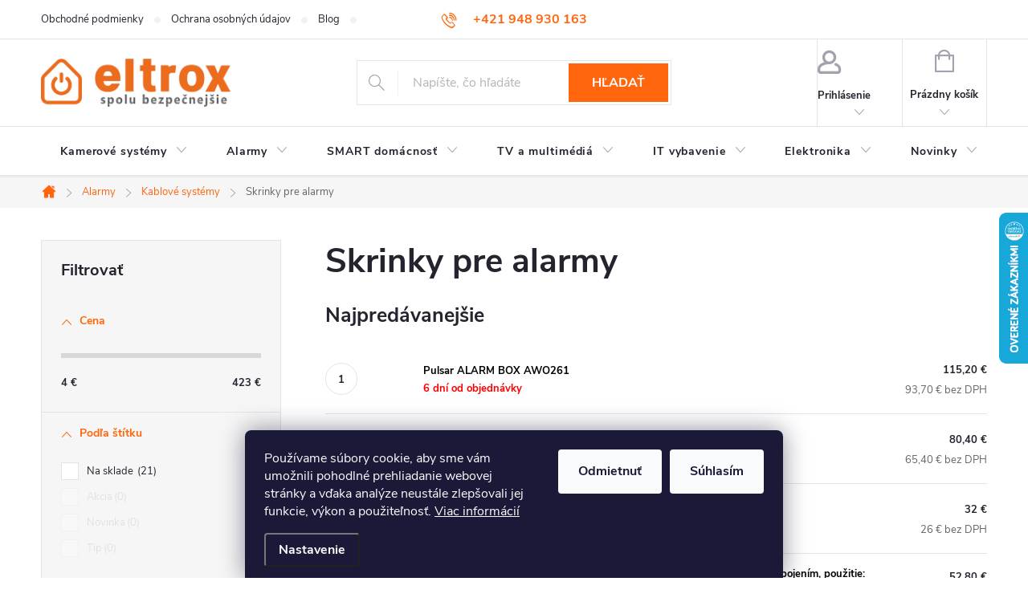

--- FILE ---
content_type: text/html; charset=utf-8
request_url: https://www.eltrox.sk/skrinky-pre-alarmy/
body_size: 41717
content:
<!doctype html><html lang="sk" dir="ltr" class="header-background-dark external-fonts-loaded"><head><meta charset="utf-8" /><meta name="viewport" content="width=device-width,initial-scale=1" /><title>Skrinky pre alarmy - eltrox.sk</title><link rel="preconnect" href="https://cdn.myshoptet.com" /><link rel="dns-prefetch" href="https://cdn.myshoptet.com" /><link rel="preload" href="https://cdn.myshoptet.com/prj/dist/master/cms/libs/jquery/jquery-1.11.3.min.js" as="script" /><link href="https://cdn.myshoptet.com/prj/dist/master/cms/templates/frontend_templates/shared/css/font-face/source-sans-3.css" rel="stylesheet"><link href="https://cdn.myshoptet.com/prj/dist/master/cms/templates/frontend_templates/shared/css/font-face/exo-2.css" rel="stylesheet"><script>
dataLayer = [];
dataLayer.push({'shoptet' : {
    "pageId": 1969,
    "pageType": "category",
    "currency": "EUR",
    "currencyInfo": {
        "decimalSeparator": ",",
        "exchangeRate": 1,
        "priceDecimalPlaces": 1,
        "symbol": "\u20ac",
        "symbolLeft": 0,
        "thousandSeparator": " "
    },
    "language": "sk",
    "projectId": 529434,
    "category": {
        "guid": "0885fecb-4a20-11ed-adb3-246e96436e9c",
        "path": "Alarmov\u00e9 syst\u00e9my pre v\u00e1\u0161 dom, byt i chatu | Kablov\u00e9 syst\u00e9my | Skrinky pre alarmy",
        "parentCategoryGuid": "060fec34-3a73-11ed-b769-024204b4d77d"
    },
    "cartInfo": {
        "id": null,
        "freeShipping": false,
        "freeShippingFrom": null,
        "leftToFreeGift": {
            "formattedPrice": "0 \u20ac",
            "priceLeft": 0
        },
        "freeGift": false,
        "leftToFreeShipping": {
            "priceLeft": null,
            "dependOnRegion": null,
            "formattedPrice": null
        },
        "discountCoupon": [],
        "getNoBillingShippingPrice": {
            "withoutVat": 0,
            "vat": 0,
            "withVat": 0
        },
        "cartItems": [],
        "taxMode": "ORDINARY"
    },
    "cart": [],
    "customer": {
        "priceRatio": 1,
        "priceListId": 1,
        "groupId": null,
        "registered": false,
        "mainAccount": false
    }
}});
dataLayer.push({'cookie_consent' : {
    "marketing": "denied",
    "analytics": "denied"
}});
document.addEventListener('DOMContentLoaded', function() {
    shoptet.consent.onAccept(function(agreements) {
        if (agreements.length == 0) {
            return;
        }
        dataLayer.push({
            'cookie_consent' : {
                'marketing' : (agreements.includes(shoptet.config.cookiesConsentOptPersonalisation)
                    ? 'granted' : 'denied'),
                'analytics': (agreements.includes(shoptet.config.cookiesConsentOptAnalytics)
                    ? 'granted' : 'denied')
            },
            'event': 'cookie_consent'
        });
    });
});
</script>

<!-- Google Tag Manager -->
<script>(function(w,d,s,l,i){w[l]=w[l]||[];w[l].push({'gtm.start':
new Date().getTime(),event:'gtm.js'});var f=d.getElementsByTagName(s)[0],
j=d.createElement(s),dl=l!='dataLayer'?'&l='+l:'';j.async=true;j.src=
'https://www.googletagmanager.com/gtm.js?id='+i+dl;f.parentNode.insertBefore(j,f);
})(window,document,'script','dataLayer','GTM-W88HKV8V');</script>
<!-- End Google Tag Manager -->

<meta property="og:type" content="website"><meta property="og:site_name" content="eltrox.sk"><meta property="og:url" content="https://www.eltrox.sk/skrinky-pre-alarmy/"><meta property="og:title" content="Skrinky pre alarmy - eltrox.sk"><meta name="author" content="eltrox.sk"><meta name="web_author" content="Shoptet.sk"><meta name="dcterms.rightsHolder" content="www.eltrox.sk"><meta name="robots" content="index,follow"><meta property="og:image" content="https://www.eltrox.sk/user/categories/orig/polach_skrine.jpg"><meta property="og:description" content="Skrinky pre alarmy, eltrox.sk"><meta name="description" content="Skrinky pre alarmy, eltrox.sk"><meta name="google-site-verification" content="vJdVNK4M2FftcqxnvgKl_CzfTuMle1QSBw9PBLZhrOE"><style>:root {--color-primary: #ff660e;--color-primary-h: 22;--color-primary-s: 100%;--color-primary-l: 53%;--color-primary-hover: #1997e5;--color-primary-hover-h: 203;--color-primary-hover-s: 80%;--color-primary-hover-l: 50%;--color-secondary: #468c98;--color-secondary-h: 189;--color-secondary-s: 37%;--color-secondary-l: 44%;--color-secondary-hover: #ff660e;--color-secondary-hover-h: 22;--color-secondary-hover-s: 100%;--color-secondary-hover-l: 53%;--color-tertiary: #468c98;--color-tertiary-h: 189;--color-tertiary-s: 37%;--color-tertiary-l: 44%;--color-tertiary-hover: #ffbb00;--color-tertiary-hover-h: 44;--color-tertiary-hover-s: 100%;--color-tertiary-hover-l: 50%;--color-header-background: #ff660e;--template-font: "Source Sans 3";--template-headings-font: "Exo 2";--header-background-url: url("[data-uri]");--cookies-notice-background: #1A1937;--cookies-notice-color: #F8FAFB;--cookies-notice-button-hover: #f5f5f5;--cookies-notice-link-hover: #27263f;--templates-update-management-preview-mode-content: "Náhľad aktualizácií šablóny je aktívny pre váš prehliadač."}</style>
<link rel="next" href="/skrinky-pre-alarmy/strana-2/" />    <script>var shoptet = shoptet || {};</script>
    <script src="https://cdn.myshoptet.com/prj/dist/master/shop/dist/main-3g-header.js.05f199e7fd2450312de2.js"></script>
<!-- User include --><!-- service 776(417) html code header -->
<link type="text/css" rel="stylesheet" media="all"  href="https://cdn.myshoptet.com/usr/paxio.myshoptet.com/user/documents/blank/style.css?v1602546"/>
<link href="https://cdn.myshoptet.com/prj/dist/master/shop/dist/font-shoptet-11.css.62c94c7785ff2cea73b2.css" rel="stylesheet">
<link href="https://cdn.myshoptet.com/usr/paxio.myshoptet.com/user/documents/blank/ikony.css?v9" rel="stylesheet">
<link type="text/css" rel="stylesheet" media="screen"  href="https://cdn.myshoptet.com/usr/paxio.myshoptet.com/user/documents/blank/preklady.css?v27" />
<link rel="stylesheet" href="https://cdn.myshoptet.com/usr/paxio.myshoptet.com/user/documents/blank/Slider/slick.css" />
<link rel="stylesheet" href="https://cdn.myshoptet.com/usr/paxio.myshoptet.com/user/documents/blank/Slider/slick-theme.css?v4" />
<link rel="stylesheet" href="https://cdn.myshoptet.com/usr/paxio.myshoptet.com/user/documents/blank/Slider/slick-classic.css?v3" />

<!-- service 421(75) html code header -->
<style>
body:not(.template-07):not(.template-09):not(.template-10):not(.template-11):not(.template-12):not(.template-13):not(.template-14) #return-to-top i::before {content: 'a';}
#return-to-top i:before {content: '\e911';}
#return-to-top {
z-index: 99999999;
    position: fixed;
    bottom: 45px;
    right: 20px;
background: rgba(0, 0, 0, 0.7);
    width: 50px;
    height: 50px;
    display: block;
    text-decoration: none;
    -webkit-border-radius: 35px;
    -moz-border-radius: 35px;
    border-radius: 35px;
    display: none;
    -webkit-transition: all 0.3s linear;
    -moz-transition: all 0.3s ease;
    -ms-transition: all 0.3s ease;
    -o-transition: all 0.3s ease;
    transition: all 0.3s ease;
}
#return-to-top i {color: #fff;margin: -10px 0 0 -10px;position: relative;left: 50%;top: 50%;font-size: 19px;-webkit-transition: all 0.3s ease;-moz-transition: all 0.3s ease;-ms-transition: all 0.3s ease;-o-transition: all 0.3s ease;transition: all 0.3s ease;height: 20px;width: 20px;text-align: center;display: block;font-style: normal;}
#return-to-top:hover {
    background: rgba(0, 0, 0, 0.9);
}
#return-to-top:hover i {
    color: #fff;
}
.icon-chevron-up::before {
font-weight: bold;
}
.ordering-process #return-to-top{display: none !important;}
</style>
<!-- service 605(253) html code header -->
<link rel="stylesheet" href="https://cdn.myshoptet.com/usr/shoptet.tomashlad.eu/user/documents/extras/notifications-v2/screen.min.css?v=26"/>

<!-- service 659(306) html code header -->
<link rel="stylesheet" type="text/css" href="https://cdn.myshoptet.com/usr/fvstudio.myshoptet.com/user/documents/showmore/fv-studio-app-showmore.css?v=21.10.1">

<!-- service 1714(1298) html code header -->
<link 
rel="stylesheet" 
href="https://cdn.myshoptet.com/usr/dmartini.myshoptet.com/user/documents/upload/dmartini/blog_products/blog_products.min.css?160"
data-author="Dominik Martini" 
data-author-web="dmartini.cz">
<!-- service 533(184) html code header -->
<style>
.vybrane-filtry::before{content: "Zvolené filtry";background: #999;color: #fff;display: block;margin: -10px -20px 10px -20px;padding: 7px 20px;font-weight: bold;text-transform: uppercase;}
.svk .vybrane-filtry::before{content: "Zvolené filtre";}
.hu .vybrane-filtry::before{content: "Kiválasztott filterek";}
.vybrane-filtry {background-color: #eaeaea;padding: 10px 20px;margin-left: -20px;margin-right: -20px;margin-bottom: 10px;}
.vybrane-filtry input[type="checkbox"]:checked + label::before, .vybrane-filtry input[type="radio"]:checked + label::before{content: "\e912";font-family: shoptet;background: none !important;display: inline-block;vertical-align: middle;font-size: 7px;line-height: 16px;border: 0;position: relative;top: -1px;transform: none;height: auto;width: auto;margin-right: 3px;color: #999;}
.vybrane-filtry input[type="checkbox"]:checked + label::after, .vybrane-filtry input[type="radio"]:checked + label::after{content: ",";background: none;border: 0;width: auto;height: auto;display: inline-block !important;position: relative;left: -3px;top: auto;transform: none;}
.vybrane-filtry .filter-section label.active {font-weight: 400; padding: 0; margin-right: 5px;}
.vybrane-filtry .filter-count{display: none;}
.vybrane-filtry .filter-section fieldset div, .vybrane-filtry h4, .vybrane-filtry form {display: inline-block;}
.vybrane-filtry h4::after{content: ":";}
.vybrane-filtry h4::before{display: none;}
#filters .vybrane-filtry h4{margin-right: 5px !important;margin-bottom: 0 !important;text-transform: none; border: 0 !important; padding: 0 !important;}
.sidebar h4 span:not(.question-tooltip){background-color: transparent;}
.vybrane-filtry .filter-section fieldset > div:last-of-type > label::after, .vybrane-filtry .filter-section fieldset > div > div:last-of-type > label::after{display: none !important;}
.vybrane-filtry .filter-section:not(.filter-section-default) {padding: 5px 0 !important; border-top: 0 !important;border-bottom: 1px solid #e0e0e0;}
.vybrane-filtry .filter-section form{margin-bottom: 0 !important;}
.param-filter-top .filter-section:last-of-type{border-bottom: 0;}
#content .filter-section fieldset div{width: auto;}
#content .vybrane-filtry form{vertical-align: middle;}
.vybrane-filtry .param-filter-top{margin-bottom: 0;}
.vybrane-filtry .param-filter-top form{width: 100%;}
.vybrane-filtry .param-filter-top form .aktivni-filtr{padding: 5px 0 !important;border-bottom: 1px solid #e0e0e0; width: 100%;}
.vybrane-filtry .param-filter-top input[type="checkbox"]:checked + label::after{display: none;}
.vybrane-filtry .advanced-filters-wrapper .advanced-parameter{display: none;}
.vybrane-filtry .advanced-filters-wrapper .filter-label{display: block !important;}
.vybrane-filtry .advanced-filters-wrapper > div {width: auto;}
.vybrane-filtry .advanced-filters-wrapper > div {padding-bottom: 0;}
.vybrane-filtry .question-tooltip{display: none;}
</style>
<link href="https://cdn.myshoptet.com/usr/252557.myshoptet.com/user/documents/zvolene-filtry/Classic.css?v3" rel="stylesheet" />
<!-- project html code header -->
<style>
    /* Skrytie konkrétneho filtra podľa ID parametra 4213 - Filter "Značka" pre SEO parametrické filtre */
    .filter-section-parametric-id-4213 {
        display: none !important;
    }
</style>
<!-- /User include --><link rel="shortcut icon" href="/favicon.ico" type="image/x-icon" /><link rel="canonical" href="https://www.eltrox.sk/skrinky-pre-alarmy/" />    <script>
        var _hwq = _hwq || [];
        _hwq.push(['setKey', 'D81D002067B23E0EB111FBA8C2D94FF8']);
        _hwq.push(['setTopPos', '200']);
        _hwq.push(['showWidget', '22']);
        (function() {
            var ho = document.createElement('script');
            ho.src = 'https://sk.im9.cz/direct/i/gjs.php?n=wdgt&sak=D81D002067B23E0EB111FBA8C2D94FF8';
            var s = document.getElementsByTagName('script')[0]; s.parentNode.insertBefore(ho, s);
        })();
    </script>
    <!-- Global site tag (gtag.js) - Google Analytics -->
    <script async src="https://www.googletagmanager.com/gtag/js?id=G-3P0NS8PPZ8"></script>
    <script>
        
        window.dataLayer = window.dataLayer || [];
        function gtag(){dataLayer.push(arguments);}
        

                    console.debug('default consent data');

            gtag('consent', 'default', {"ad_storage":"denied","analytics_storage":"denied","ad_user_data":"denied","ad_personalization":"denied","wait_for_update":500});
            dataLayer.push({
                'event': 'default_consent'
            });
        
        gtag('js', new Date());

                gtag('config', 'UA-159858326-1', { 'groups': "UA" });
        
                gtag('config', 'G-3P0NS8PPZ8', {"groups":"GA4","send_page_view":false,"content_group":"category","currency":"EUR","page_language":"sk"});
        
                gtag('config', 'AW-10951129336');
        
        
        
        
        
                    gtag('event', 'page_view', {"send_to":"GA4","page_language":"sk","content_group":"category","currency":"EUR"});
        
        
        
        
        
        
        
        
        
        
        
        
        
        document.addEventListener('DOMContentLoaded', function() {
            if (typeof shoptet.tracking !== 'undefined') {
                for (var id in shoptet.tracking.bannersList) {
                    gtag('event', 'view_promotion', {
                        "send_to": "UA",
                        "promotions": [
                            {
                                "id": shoptet.tracking.bannersList[id].id,
                                "name": shoptet.tracking.bannersList[id].name,
                                "position": shoptet.tracking.bannersList[id].position
                            }
                        ]
                    });
                }
            }

            shoptet.consent.onAccept(function(agreements) {
                if (agreements.length !== 0) {
                    console.debug('gtag consent accept');
                    var gtagConsentPayload =  {
                        'ad_storage': agreements.includes(shoptet.config.cookiesConsentOptPersonalisation)
                            ? 'granted' : 'denied',
                        'analytics_storage': agreements.includes(shoptet.config.cookiesConsentOptAnalytics)
                            ? 'granted' : 'denied',
                                                                                                'ad_user_data': agreements.includes(shoptet.config.cookiesConsentOptPersonalisation)
                            ? 'granted' : 'denied',
                        'ad_personalization': agreements.includes(shoptet.config.cookiesConsentOptPersonalisation)
                            ? 'granted' : 'denied',
                        };
                    console.debug('update consent data', gtagConsentPayload);
                    gtag('consent', 'update', gtagConsentPayload);
                    dataLayer.push(
                        { 'event': 'update_consent' }
                    );
                }
            });
        });
    </script>
</head><body class="desktop id-1969 in-skrinky-pre-alarmy template-11 type-category multiple-columns-body columns-mobile-2 columns-3 blank-mode blank-mode-css ums_forms_redesign--off ums_a11y_category_page--on ums_discussion_rating_forms--off ums_flags_display_unification--on ums_a11y_login--on mobile-header-version-1">
        <div id="fb-root"></div>
        <script>
            window.fbAsyncInit = function() {
                FB.init({
//                    appId            : 'your-app-id',
                    autoLogAppEvents : true,
                    xfbml            : true,
                    version          : 'v19.0'
                });
            };
        </script>
        <script async defer crossorigin="anonymous" src="https://connect.facebook.net/sk_SK/sdk.js"></script>
<!-- Google Tag Manager (noscript) -->
<noscript><iframe src="https://www.googletagmanager.com/ns.html?id=GTM-W88HKV8V"
height="0" width="0" style="display:none;visibility:hidden"></iframe></noscript>
<!-- End Google Tag Manager (noscript) -->

    <div class="siteCookies siteCookies--bottom siteCookies--dark js-siteCookies" role="dialog" data-testid="cookiesPopup" data-nosnippet>
        <div class="siteCookies__form">
            <div class="siteCookies__content">
                <div class="siteCookies__text">
                    Používame súbory cookie, aby sme vám umožnili pohodlné prehliadanie webovej stránky a vďaka analýze neustále zlepšovali jej funkcie, výkon a použiteľnosť. <a href="/podmienky-ochrany-osobnych-udajov/" target="_blank" rel="noopener noreferrer">Viac informácií</a>
                </div>
                <p class="siteCookies__links">
                    <button class="siteCookies__link js-cookies-settings" aria-label="Nastavenia cookies" data-testid="cookiesSettings">Nastavenie</button>
                </p>
            </div>
            <div class="siteCookies__buttonWrap">
                                    <button class="siteCookies__button js-cookiesConsentSubmit" value="reject" aria-label="Odmietnuť cookies" data-testid="buttonCookiesReject">Odmietnuť</button>
                                <button class="siteCookies__button js-cookiesConsentSubmit" value="all" aria-label="Prijať cookies" data-testid="buttonCookiesAccept">Súhlasím</button>
            </div>
        </div>
        <script>
            document.addEventListener("DOMContentLoaded", () => {
                const siteCookies = document.querySelector('.js-siteCookies');
                document.addEventListener("scroll", shoptet.common.throttle(() => {
                    const st = document.documentElement.scrollTop;
                    if (st > 1) {
                        siteCookies.classList.add('siteCookies--scrolled');
                    } else {
                        siteCookies.classList.remove('siteCookies--scrolled');
                    }
                }, 100));
            });
        </script>
    </div>
<a href="#content" class="skip-link sr-only">Prejsť na obsah</a><div class="overall-wrapper"><div class="user-action"><div class="container">
    <div class="user-action-in">
                    <div id="login" class="user-action-login popup-widget login-widget" role="dialog" aria-labelledby="loginHeading">
        <div class="popup-widget-inner">
                            <h2 id="loginHeading">Prihlásenie k vášmu účtu</h2><div id="customerLogin"><form action="/action/Customer/Login/" method="post" id="formLoginIncluded" class="csrf-enabled formLogin" data-testid="formLogin"><input type="hidden" name="referer" value="" /><div class="form-group"><div class="input-wrapper email js-validated-element-wrapper no-label"><input type="email" name="email" class="form-control" autofocus placeholder="E-mailová adresa (napr. jan@novak.sk)" data-testid="inputEmail" autocomplete="email" required /></div></div><div class="form-group"><div class="input-wrapper password js-validated-element-wrapper no-label"><input type="password" name="password" class="form-control" placeholder="Heslo" data-testid="inputPassword" autocomplete="current-password" required /><span class="no-display">Nemôžete vyplniť toto pole</span><input type="text" name="surname" value="" class="no-display" /></div></div><div class="form-group"><div class="login-wrapper"><button type="submit" class="btn btn-secondary btn-text btn-login" data-testid="buttonSubmit">Prihlásiť sa</button><div class="password-helper"><a href="/registracia/" data-testid="signup" rel="nofollow">Nová registrácia</a><a href="/klient/zabudnute-heslo/" rel="nofollow">Zabudnuté heslo</a></div></div></div></form>
</div>                    </div>
    </div>

                            <div id="cart-widget" class="user-action-cart popup-widget cart-widget loader-wrapper" data-testid="popupCartWidget" role="dialog" aria-hidden="true">
    <div class="popup-widget-inner cart-widget-inner place-cart-here">
        <div class="loader-overlay">
            <div class="loader"></div>
        </div>
    </div>

    <div class="cart-widget-button">
        <a href="/kosik/" class="btn btn-conversion" id="continue-order-button" rel="nofollow" data-testid="buttonNextStep">Pokračovať do košíka</a>
    </div>
</div>
            </div>
</div>
</div><div class="top-navigation-bar" data-testid="topNavigationBar">

    <div class="container">

        <div class="top-navigation-contacts">
            <strong>Zákaznícka podpora:</strong><a href="tel:+421948930163" class="project-phone" aria-label="Zavolať na +421948930163" data-testid="contactboxPhone"><span>+421 948 930 163</span></a><a href="mailto:info@eltrox.sk" class="project-email" data-testid="contactboxEmail"><span>info@eltrox.sk</span></a>        </div>

                            <div class="top-navigation-menu">
                <div class="top-navigation-menu-trigger"></div>
                <ul class="top-navigation-bar-menu">
                                            <li class="top-navigation-menu-item-39">
                            <a href="/obchodne-podmienky/">Obchodné podmienky</a>
                        </li>
                                            <li class="top-navigation-menu-item-691">
                            <a href="/podmienky-ochrany-osobnych-udajov/">Ochrana osobných údajov</a>
                        </li>
                                            <li class="top-navigation-menu-item-11032">
                            <a href="/blog/">Blog</a>
                        </li>
                                            <li class="top-navigation-menu-item-29">
                            <a href="/kontakt/">Kontakt</a>
                        </li>
                                    </ul>
                <ul class="top-navigation-bar-menu-helper"></ul>
            </div>
        
        <div class="top-navigation-tools top-navigation-tools--language">
            <div class="responsive-tools">
                <a href="#" class="toggle-window" data-target="search" aria-label="Hľadať" data-testid="linkSearchIcon"></a>
                                                            <a href="#" class="toggle-window" data-target="login"></a>
                                                    <a href="#" class="toggle-window" data-target="navigation" aria-label="Menu" data-testid="hamburgerMenu"></a>
            </div>
                        <button class="top-nav-button top-nav-button-login toggle-window" type="button" data-target="login" aria-haspopup="dialog" aria-controls="login" aria-expanded="false" data-testid="signin"><span>Prihlásenie</span></button>        </div>

    </div>

</div>
<header id="header"><div class="container navigation-wrapper">
    <div class="header-top">
        <div class="site-name-wrapper">
            <div class="site-name"><a href="/" data-testid="linkWebsiteLogo"><img src="https://cdn.myshoptet.com/usr/www.eltrox.sk/user/logos/logo-1.png" alt="eltrox.sk" fetchpriority="low" /></a></div>        </div>
        <div class="search" itemscope itemtype="https://schema.org/WebSite">
            <meta itemprop="headline" content="Skrinky pre alarmy"/><meta itemprop="url" content="https://www.eltrox.sk"/><meta itemprop="text" content="Skrinky pre alarmy, eltrox.sk"/>            <form action="/action/ProductSearch/prepareString/" method="post"
    id="formSearchForm" class="search-form compact-form js-search-main"
    itemprop="potentialAction" itemscope itemtype="https://schema.org/SearchAction" data-testid="searchForm">
    <fieldset>
        <meta itemprop="target"
            content="https://www.eltrox.sk/vyhladavanie/?string={string}"/>
        <input type="hidden" name="language" value="sk"/>
        
            
<input
    type="search"
    name="string"
        class="query-input form-control search-input js-search-input"
    placeholder="Napíšte, čo hľadáte"
    autocomplete="off"
    required
    itemprop="query-input"
    aria-label="Vyhľadávanie"
    data-testid="searchInput"
>
            <button type="submit" class="btn btn-default" data-testid="searchBtn">Hľadať</button>
        
    </fieldset>
</form>
        </div>
        <div class="navigation-buttons">
                
    <a href="/kosik/" class="btn btn-icon toggle-window cart-count" data-target="cart" data-hover="true" data-redirect="true" data-testid="headerCart" rel="nofollow" aria-haspopup="dialog" aria-expanded="false" aria-controls="cart-widget">
        
                <span class="sr-only">Nákupný košík</span>
        
            <span class="cart-price visible-lg-inline-block" data-testid="headerCartPrice">
                                    Prázdny košík                            </span>
        
    
            </a>
        </div>
    </div>
    <nav id="navigation" aria-label="Hlavné menu" data-collapsible="true"><div class="navigation-in menu"><ul class="menu-level-1" role="menubar" data-testid="headerMenuItems"><li class="menu-item-904 ext" role="none"><a href="/kamerove-systemy/" data-testid="headerMenuItem" role="menuitem" aria-haspopup="true" aria-expanded="false"><b>Kamerové systémy</b><span class="submenu-arrow"></span></a><ul class="menu-level-2" aria-label="Kamerové systémy" tabindex="-1" role="menu"><li class="menu-item-838 has-third-level" role="none"><a href="/kamery/" class="menu-image" data-testid="headerMenuItem" tabindex="-1" aria-hidden="true"><img src="data:image/svg+xml,%3Csvg%20width%3D%22140%22%20height%3D%22100%22%20xmlns%3D%22http%3A%2F%2Fwww.w3.org%2F2000%2Fsvg%22%3E%3C%2Fsvg%3E" alt="" aria-hidden="true" width="140" height="100"  data-src="https://cdn.myshoptet.com/usr/www.eltrox.sk/user/categories/thumb/kamery.png" fetchpriority="low" /></a><div><a href="/kamery/" data-testid="headerMenuItem" role="menuitem"><span>Kamery FAV</span></a>
                                                    <ul class="menu-level-3" role="menu">
                                                                    <li class="menu-item-11122" role="none">
                                        <a href="/ip-kamery/" data-testid="headerMenuItem" role="menuitem">
                                            IP kamery</a>,                                    </li>
                                                                    <li class="menu-item-11125" role="none">
                                        <a href="/analogove-kamery/" data-testid="headerMenuItem" role="menuitem">
                                            Analógové kamery</a>,                                    </li>
                                                                    <li class="menu-item-11128" role="none">
                                        <a href="/wifi-kamery/" data-testid="headerMenuItem" role="menuitem">
                                            WiFi kamery</a>,                                    </li>
                                                                    <li class="menu-item-11131" role="none">
                                        <a href="/otocne-kamery/" data-testid="headerMenuItem" role="menuitem">
                                            Otočné kamery</a>,                                    </li>
                                                                    <li class="menu-item-11134" role="none">
                                        <a href="/domace-kamery/" data-testid="headerMenuItem" role="menuitem">
                                            Domáce kamery</a>,                                    </li>
                                                                    <li class="menu-item-11137" role="none">
                                        <a href="/4k-kamery/" data-testid="headerMenuItem" role="menuitem">
                                            4K kamery</a>,                                    </li>
                                                                    <li class="menu-item-11140" role="none">
                                        <a href="/solarne-kamery/" data-testid="headerMenuItem" role="menuitem">
                                            Solárne kamery</a>,                                    </li>
                                                                    <li class="menu-item-11143" role="none">
                                        <a href="/kamery-na-sim-kartu/" data-testid="headerMenuItem" role="menuitem">
                                            Kamery na SIM kartu</a>,                                    </li>
                                                                    <li class="menu-item-13936" role="none">
                                        <a href="/mini-spionazne-kamery/" data-testid="headerMenuItem" role="menuitem">
                                            Mini špionážne kamery</a>                                    </li>
                                                            </ul>
                        </div></li><li class="menu-item-1222 has-third-level" role="none"><a href="/zaznamove-zariadenia/" class="menu-image" data-testid="headerMenuItem" tabindex="-1" aria-hidden="true"><img src="data:image/svg+xml,%3Csvg%20width%3D%22140%22%20height%3D%22100%22%20xmlns%3D%22http%3A%2F%2Fwww.w3.org%2F2000%2Fsvg%22%3E%3C%2Fsvg%3E" alt="" aria-hidden="true" width="140" height="100"  data-src="https://cdn.myshoptet.com/usr/www.eltrox.sk/user/categories/thumb/zaznamniky.jpg" fetchpriority="low" /></a><div><a href="/zaznamove-zariadenia/" data-testid="headerMenuItem" role="menuitem"><span>Záznamové zariadenia</span></a>
                                                    <ul class="menu-level-3" role="menu">
                                                                    <li class="menu-item-11173" role="none">
                                        <a href="/analogove-rekordery/" data-testid="headerMenuItem" role="menuitem">
                                            Analógové rekordéry</a>,                                    </li>
                                                                    <li class="menu-item-11176" role="none">
                                        <a href="/ip-rekordery/" data-testid="headerMenuItem" role="menuitem">
                                            IP rekordéry</a>,                                    </li>
                                                                    <li class="menu-item-11179" role="none">
                                        <a href="/ip-rekordery-s-poe/" data-testid="headerMenuItem" role="menuitem">
                                            IP rekordéry s PoE</a>                                    </li>
                                                            </ul>
                        </div></li><li class="menu-item-1612" role="none"><a href="/kamerove-sety/" class="menu-image" data-testid="headerMenuItem" tabindex="-1" aria-hidden="true"><img src="data:image/svg+xml,%3Csvg%20width%3D%22140%22%20height%3D%22100%22%20xmlns%3D%22http%3A%2F%2Fwww.w3.org%2F2000%2Fsvg%22%3E%3C%2Fsvg%3E" alt="" aria-hidden="true" width="140" height="100"  data-src="https://cdn.myshoptet.com/usr/www.eltrox.sk/user/categories/thumb/sady-4.jpg" fetchpriority="low" /></a><div><a href="/kamerove-sety/" data-testid="headerMenuItem" role="menuitem"><span>Kamerové sety</span></a>
                        </div></li><li class="menu-item-1468 has-third-level" role="none"><a href="/prislusenstvo-ku-kameram/" class="menu-image" data-testid="headerMenuItem" tabindex="-1" aria-hidden="true"><img src="data:image/svg+xml,%3Csvg%20width%3D%22140%22%20height%3D%22100%22%20xmlns%3D%22http%3A%2F%2Fwww.w3.org%2F2000%2Fsvg%22%3E%3C%2Fsvg%3E" alt="" aria-hidden="true" width="140" height="100"  data-src="https://cdn.myshoptet.com/usr/www.eltrox.sk/user/categories/thumb/prislusenstvo-1.jpg" fetchpriority="low" /></a><div><a href="/prislusenstvo-ku-kameram/" data-testid="headerMenuItem" role="menuitem"><span>Príslušenstvo ku kameram</span></a>
                                                    <ul class="menu-level-3" role="menu">
                                                                    <li class="menu-item-1894" role="none">
                                        <a href="/napajacie-zdroje/" data-testid="headerMenuItem" role="menuitem">
                                            Napájacie zdroje</a>,                                    </li>
                                                                    <li class="menu-item-2377" role="none">
                                        <a href="/monitory/" data-testid="headerMenuItem" role="menuitem">
                                            Monitory</a>,                                    </li>
                                                                    <li class="menu-item-1465" role="none">
                                        <a href="/switche/" data-testid="headerMenuItem" role="menuitem">
                                            Switche</a>,                                    </li>
                                                                    <li class="menu-item-1897" role="none">
                                        <a href="/ine-prislusenstvo-pre-kamery/" data-testid="headerMenuItem" role="menuitem">
                                            Iné príslušenstvo pre kamery</a>,                                    </li>
                                                                    <li class="menu-item-1489" role="none">
                                        <a href="/prislusenstvo-pre-montaz/" data-testid="headerMenuItem" role="menuitem">
                                            Príslušenstvo pre montáž</a>,                                    </li>
                                                                    <li class="menu-item-2389" role="none">
                                        <a href="/pevne-disky/" data-testid="headerMenuItem" role="menuitem">
                                            Pevné disky</a>,                                    </li>
                                                                    <li class="menu-item-2392" role="none">
                                        <a href="/kable/" data-testid="headerMenuItem" role="menuitem">
                                            Káble</a>                                    </li>
                                                            </ul>
                        </div></li><li class="menu-item-1642 has-third-level" role="none"><a href="/ostatne-kamery/" class="menu-image" data-testid="headerMenuItem" tabindex="-1" aria-hidden="true"><img src="data:image/svg+xml,%3Csvg%20width%3D%22140%22%20height%3D%22100%22%20xmlns%3D%22http%3A%2F%2Fwww.w3.org%2F2000%2Fsvg%22%3E%3C%2Fsvg%3E" alt="" aria-hidden="true" width="140" height="100"  data-src="https://cdn.myshoptet.com/usr/www.eltrox.sk/user/categories/thumb/ostatne_kamery.png" fetchpriority="low" /></a><div><a href="/ostatne-kamery/" data-testid="headerMenuItem" role="menuitem"><span>Ostatné kamery</span></a>
                                                    <ul class="menu-level-3" role="menu">
                                                                    <li class="menu-item-1654" role="none">
                                        <a href="/detske-pestunky/" data-testid="headerMenuItem" role="menuitem">
                                            Detské pestúnky</a>,                                    </li>
                                                                    <li class="menu-item-1645" role="none">
                                        <a href="/termokamery/" data-testid="headerMenuItem" role="menuitem">
                                            Termokamery</a>,                                    </li>
                                                                    <li class="menu-item-1429" role="none">
                                        <a href="/endoskopicke-kamery/" data-testid="headerMenuItem" role="menuitem">
                                            Endoskopické kamery</a>,                                    </li>
                                                                    <li class="menu-item-1336" role="none">
                                        <a href="/fotopasce/" data-testid="headerMenuItem" role="menuitem">
                                            Fotopasce</a>                                    </li>
                                                            </ul>
                        </div></li><li class="menu-item-7524" role="none"><a href="/atrapy-kamier/" class="menu-image" data-testid="headerMenuItem" tabindex="-1" aria-hidden="true"><img src="data:image/svg+xml,%3Csvg%20width%3D%22140%22%20height%3D%22100%22%20xmlns%3D%22http%3A%2F%2Fwww.w3.org%2F2000%2Fsvg%22%3E%3C%2Fsvg%3E" alt="" aria-hidden="true" width="140" height="100"  data-src="https://cdn.myshoptet.com/usr/www.eltrox.sk/user/categories/thumb/atrapa_kamery_tubowej_srebna_at1bs_14e88c4cd2ac5.jpg" fetchpriority="low" /></a><div><a href="/atrapy-kamier/" data-testid="headerMenuItem" role="menuitem"><span>Atrapy kamier</span></a>
                        </div></li></ul></li>
<li class="menu-item-1924 ext" role="none"><a href="/alarmy/" data-testid="headerMenuItem" role="menuitem" aria-haspopup="true" aria-expanded="false"><b>Alarmy</b><span class="submenu-arrow"></span></a><ul class="menu-level-2" aria-label="Alarmy" tabindex="-1" role="menu"><li class="menu-item-1960 has-third-level" role="none"><a href="/senzory-alarmu/" class="menu-image" data-testid="headerMenuItem" tabindex="-1" aria-hidden="true"><img src="data:image/svg+xml,%3Csvg%20width%3D%22140%22%20height%3D%22100%22%20xmlns%3D%22http%3A%2F%2Fwww.w3.org%2F2000%2Fsvg%22%3E%3C%2Fsvg%3E" alt="" aria-hidden="true" width="140" height="100"  data-src="https://cdn.myshoptet.com/usr/www.eltrox.sk/user/categories/thumb/senzory_alarmu.jpg" fetchpriority="low" /></a><div><a href="/senzory-alarmu/" data-testid="headerMenuItem" role="menuitem"><span>Senzory alarmu</span></a>
                                                    <ul class="menu-level-3" role="menu">
                                                                    <li class="menu-item-787" role="none">
                                        <a href="/senzory-alarmu-prislusenstvo-a-drziaky/" data-testid="headerMenuItem" role="menuitem">
                                            Príslušenstvo a držiaky</a>,                                    </li>
                                                                    <li class="menu-item-877" role="none">
                                        <a href="/infracervene-bariery/" data-testid="headerMenuItem" role="menuitem">
                                            Infračervené bariéry</a>,                                    </li>
                                                                    <li class="menu-item-1225" role="none">
                                        <a href="/detektory-oxidu-uholnateho/" data-testid="headerMenuItem" role="menuitem">
                                            Detektory oxidu uhoľnatého</a>,                                    </li>
                                                                    <li class="menu-item-1549" role="none">
                                        <a href="/pohybove-senzory--dualne/" data-testid="headerMenuItem" role="menuitem">
                                            Pohybové senzory, duálne</a>,                                    </li>
                                                                    <li class="menu-item-1162" role="none">
                                        <a href="/detektory-dymu/" data-testid="headerMenuItem" role="menuitem">
                                            Detektory dymu</a>,                                    </li>
                                                                    <li class="menu-item-1885" role="none">
                                        <a href="/detektory-cigaretoveho-dymu/" data-testid="headerMenuItem" role="menuitem">
                                            Detektory cigaretového dymu</a>,                                    </li>
                                                                    <li class="menu-item-889" role="none">
                                        <a href="/detektory-plynu/" data-testid="headerMenuItem" role="menuitem">
                                            Detektory plynu</a>,                                    </li>
                                                                    <li class="menu-item-1855" role="none">
                                        <a href="/magneticke-detektory/" data-testid="headerMenuItem" role="menuitem">
                                            Magnetické detektory</a>,                                    </li>
                                                                    <li class="menu-item-883" role="none">
                                        <a href="/pir-senzory/" data-testid="headerMenuItem" role="menuitem">
                                            PIR senzory</a>,                                    </li>
                                                                    <li class="menu-item-1687" role="none">
                                        <a href="/seizmicke-senzory/" data-testid="headerMenuItem" role="menuitem">
                                            Seizmické senzory</a>,                                    </li>
                                                                    <li class="menu-item-1156" role="none">
                                        <a href="/snimace-teploty/" data-testid="headerMenuItem" role="menuitem">
                                            Snímače teploty</a>,                                    </li>
                                                                    <li class="menu-item-1543" role="none">
                                        <a href="/detektory-zaplavenia/" data-testid="headerMenuItem" role="menuitem">
                                            Detektory zaplavenia</a>,                                    </li>
                                                                    <li class="menu-item-1966" role="none">
                                        <a href="/senzory-rozbitia-skla/" data-testid="headerMenuItem" role="menuitem">
                                            Senzory rozbitia skla</a>,                                    </li>
                                                                    <li class="menu-item-880" role="none">
                                        <a href="/vonkajsie-pohybove-senzory/" data-testid="headerMenuItem" role="menuitem">
                                            Vonkajšie pohybové senzory</a>                                    </li>
                                                            </ul>
                        </div></li><li class="menu-item-1909" role="none"><a href="/mini-alarmy/" class="menu-image" data-testid="headerMenuItem" tabindex="-1" aria-hidden="true"><img src="data:image/svg+xml,%3Csvg%20width%3D%22140%22%20height%3D%22100%22%20xmlns%3D%22http%3A%2F%2Fwww.w3.org%2F2000%2Fsvg%22%3E%3C%2Fsvg%3E" alt="" aria-hidden="true" width="140" height="100"  data-src="https://cdn.myshoptet.com/usr/www.eltrox.sk/user/categories/thumb/minialrmy.jpg" fetchpriority="low" /></a><div><a href="/mini-alarmy/" data-testid="headerMenuItem" role="menuitem"><span>Mini alarmy</span></a>
                        </div></li><li class="menu-item-1423 has-third-level" role="none"><a href="/kablove-systemy/" class="menu-image" data-testid="headerMenuItem" tabindex="-1" aria-hidden="true"><img src="data:image/svg+xml,%3Csvg%20width%3D%22140%22%20height%3D%22100%22%20xmlns%3D%22http%3A%2F%2Fwww.w3.org%2F2000%2Fsvg%22%3E%3C%2Fsvg%3E" alt="" aria-hidden="true" width="140" height="100"  data-src="https://cdn.myshoptet.com/usr/www.eltrox.sk/user/categories/thumb/kabelove_systemy.jpg" fetchpriority="low" /></a><div><a href="/kablove-systemy/" data-testid="headerMenuItem" role="menuitem"><span>Kablové systémy</span></a>
                                                    <ul class="menu-level-3" role="menu">
                                                                    <li class="menu-item-1033" role="none">
                                        <a href="/alarm-baterie/" data-testid="headerMenuItem" role="menuitem">
                                            Batérie</a>,                                    </li>
                                                                    <li class="menu-item-1144" role="none">
                                        <a href="/alarove-digitalne-ustredne--klavesnice/" data-testid="headerMenuItem" role="menuitem">
                                            Alarmové/digitálne ústredne, klávesnice</a>,                                    </li>
                                                                    <li class="menu-item-817" role="none">
                                        <a href="/komunikacne-moduly-gsm/" data-testid="headerMenuItem" role="menuitem">
                                            Komunikačné moduly GSM</a>,                                    </li>
                                                                    <li class="menu-item-847" role="none">
                                        <a href="/moduly--expandery/" data-testid="headerMenuItem" role="menuitem">
                                            Moduly, expandéry</a>,                                    </li>
                                                                    <li class="menu-item-1969" role="none">
                                        <a href="/skrinky-pre-alarmy/" class="active" data-testid="headerMenuItem" role="menuitem">
                                            Skrinky pre alarmy</a>,                                    </li>
                                                                    <li class="menu-item-1606" role="none">
                                        <a href="/droty-a-kable/" data-testid="headerMenuItem" role="menuitem">
                                            Drôty a káble</a>,                                    </li>
                                                                    <li class="menu-item-1972" role="none">
                                        <a href="/radiove-ovladace/" data-testid="headerMenuItem" role="menuitem">
                                            Rádiové ovládače</a>,                                    </li>
                                                                    <li class="menu-item-1975" role="none">
                                        <a href="/vystrazne-sireny/" data-testid="headerMenuItem" role="menuitem">
                                            Výstražné sirény</a>,                                    </li>
                                                                    <li class="menu-item-850" role="none">
                                        <a href="/panikove-tlacidla/" data-testid="headerMenuItem" role="menuitem">
                                            Panikové tlačidlá</a>,                                    </li>
                                                                    <li class="menu-item-1978" role="none">
                                        <a href="/napajacie-zdroje-a-transformatory/" data-testid="headerMenuItem" role="menuitem">
                                            Napájacie zdroje a transformátory</a>                                    </li>
                                                            </ul>
                        </div></li><li class="menu-item-922 has-third-level" role="none"><a href="/bezdrotove-systemy/" class="menu-image" data-testid="headerMenuItem" tabindex="-1" aria-hidden="true"><img src="data:image/svg+xml,%3Csvg%20width%3D%22140%22%20height%3D%22100%22%20xmlns%3D%22http%3A%2F%2Fwww.w3.org%2F2000%2Fsvg%22%3E%3C%2Fsvg%3E" alt="" aria-hidden="true" width="140" height="100"  data-src="https://cdn.myshoptet.com/usr/www.eltrox.sk/user/categories/thumb/bezdrotove.jpg" fetchpriority="low" /></a><div><a href="/bezdrotove-systemy/" data-testid="headerMenuItem" role="menuitem"><span>Bezdrôtové systémy</span></a>
                                                    <ul class="menu-level-3" role="menu">
                                                                    <li class="menu-item-1114" role="none">
                                        <a href="/aero-ropam/" data-testid="headerMenuItem" role="menuitem">
                                            AERO-ROPAM</a>,                                    </li>
                                                                    <li class="menu-item-985" role="none">
                                        <a href="/bezdrotove-systemy-orno/" data-testid="headerMenuItem" role="menuitem">
                                            ORNO</a>,                                    </li>
                                                                    <li class="menu-item-886" role="none">
                                        <a href="/elmes/" data-testid="headerMenuItem" role="menuitem">
                                            ELMES</a>,                                    </li>
                                                                    <li class="menu-item-5410" role="none">
                                        <a href="/bezdrotove-systemy-hikvision/" data-testid="headerMenuItem" role="menuitem">
                                            HIKVISION</a>,                                    </li>
                                                                    <li class="menu-item-6351" role="none">
                                        <a href="/ajax/" data-testid="headerMenuItem" role="menuitem">
                                            AJAX</a>                                    </li>
                                                            </ul>
                        </div></li><li class="menu-item-1963 has-third-level" role="none"><a href="/poziarna-signalizacia/" class="menu-image" data-testid="headerMenuItem" tabindex="-1" aria-hidden="true"><img src="data:image/svg+xml,%3Csvg%20width%3D%22140%22%20height%3D%22100%22%20xmlns%3D%22http%3A%2F%2Fwww.w3.org%2F2000%2Fsvg%22%3E%3C%2Fsvg%3E" alt="" aria-hidden="true" width="140" height="100"  data-src="https://cdn.myshoptet.com/usr/www.eltrox.sk/user/categories/thumb/potiarne_poplach.jpg" fetchpriority="low" /></a><div><a href="/poziarna-signalizacia/" data-testid="headerMenuItem" role="menuitem"><span>Požiarna signalizácia</span></a>
                                                    <ul class="menu-level-3" role="menu">
                                                                    <li class="menu-item-1558" role="none">
                                        <a href="/poziarna-signalizacia-prislusenstvo/" data-testid="headerMenuItem" role="menuitem">
                                            Príslušenstvo</a>,                                    </li>
                                                                    <li class="menu-item-1537" role="none">
                                        <a href="/poziarna-signalizacia-centraly/" data-testid="headerMenuItem" role="menuitem">
                                            Centrály</a>,                                    </li>
                                                                    <li class="menu-item-1639" role="none">
                                        <a href="/senzory--detektory/" data-testid="headerMenuItem" role="menuitem">
                                            Senzory, detektory</a>,                                    </li>
                                                                    <li class="menu-item-1984" role="none">
                                        <a href="/zvukove-signalizatory/" data-testid="headerMenuItem" role="menuitem">
                                            Zvukové signalizátory</a>,                                    </li>
                                                                    <li class="menu-item-1987" role="none">
                                        <a href="/zariadenia-na-dialkove-ovladanie/" data-testid="headerMenuItem" role="menuitem">
                                            Zariadenia na diaľkové ovládanie</a>                                    </li>
                                                            </ul>
                        </div></li><li class="menu-item-1876" role="none"><a href="/zostavy-alarmov/" class="menu-image" data-testid="headerMenuItem" tabindex="-1" aria-hidden="true"><img src="data:image/svg+xml,%3Csvg%20width%3D%22140%22%20height%3D%22100%22%20xmlns%3D%22http%3A%2F%2Fwww.w3.org%2F2000%2Fsvg%22%3E%3C%2Fsvg%3E" alt="" aria-hidden="true" width="140" height="100"  data-src="https://cdn.myshoptet.com/usr/www.eltrox.sk/user/categories/thumb/sady-3.jpg" fetchpriority="low" /></a><div><a href="/zostavy-alarmov/" data-testid="headerMenuItem" role="menuitem"><span>Zostavy alarmov</span></a>
                        </div></li></ul></li>
<li class="menu-item-1456 ext" role="none"><a href="/automatizacia-domacnosti/" data-testid="headerMenuItem" role="menuitem" aria-haspopup="true" aria-expanded="false"><b>SMART domácnosť</b><span class="submenu-arrow"></span></a><ul class="menu-level-2" aria-label="SMART domácnosť" tabindex="-1" role="menu"><li class="menu-item-1165 has-third-level" role="none"><a href="/elektricke-prislusenstvo/" class="menu-image" data-testid="headerMenuItem" tabindex="-1" aria-hidden="true"><img src="data:image/svg+xml,%3Csvg%20width%3D%22140%22%20height%3D%22100%22%20xmlns%3D%22http%3A%2F%2Fwww.w3.org%2F2000%2Fsvg%22%3E%3C%2Fsvg%3E" alt="" aria-hidden="true" width="140" height="100"  data-src="https://cdn.myshoptet.com/usr/www.eltrox.sk/user/categories/thumb/elek_prisl.jpg" fetchpriority="low" /></a><div><a href="/elektricke-prislusenstvo/" data-testid="headerMenuItem" role="menuitem"><span>Elektrické príslušenstvo</span></a>
                                                    <ul class="menu-level-3" role="menu">
                                                                    <li class="menu-item-805" role="none">
                                        <a href="/senzory-domaceho-osvetlenia/" data-testid="headerMenuItem" role="menuitem">
                                            Senzory domáceho osvetlenia</a>,                                    </li>
                                                                    <li class="menu-item-1249" role="none">
                                        <a href="/bezdrotove-zvonceky/" data-testid="headerMenuItem" role="menuitem">
                                            Bezdrôtové zvončeky</a>,                                    </li>
                                                                    <li class="menu-item-1741" role="none">
                                        <a href="/wattmetre--merace-spotreby-energie/" data-testid="headerMenuItem" role="menuitem">
                                            Wattmetre, merače spotreby energie</a>,                                    </li>
                                                                    <li class="menu-item-1495" role="none">
                                        <a href="/predlzovacie-kable-a-prepatove-ochrany/" data-testid="headerMenuItem" role="menuitem">
                                            Predlžovacie káble a prepäťové ochrany</a>,                                    </li>
                                                                    <li class="menu-item-970" role="none">
                                        <a href="/casove-spinace-a-programatory/" data-testid="headerMenuItem" role="menuitem">
                                            Časové spínače a programátory</a>,                                    </li>
                                                                    <li class="menu-item-1150" role="none">
                                        <a href="/vypinace-a-stmievace--ovladace-osvetlenia/" data-testid="headerMenuItem" role="menuitem">
                                            Vypínače a stmievače, ovládače osvetlenia</a>,                                    </li>
                                                                    <li class="menu-item-1255" role="none">
                                        <a href="/elektricke-zasuvky-2/" data-testid="headerMenuItem" role="menuitem">
                                            Elektrické zásuvky</a>,                                    </li>
                                                                    <li class="menu-item-1261" role="none">
                                        <a href="/nabytkove-zasuvky/" data-testid="headerMenuItem" role="menuitem">
                                            Nábytkové zásuvky</a>,                                    </li>
                                                                    <li class="menu-item-1831" role="none">
                                        <a href="/prudove-chranice/" data-testid="headerMenuItem" role="menuitem">
                                            Prúdové chrániče</a>                                    </li>
                                                            </ul>
                        </div></li><li class="menu-item-1318 has-third-level" role="none"><a href="/automaticke-brany/" class="menu-image" data-testid="headerMenuItem" tabindex="-1" aria-hidden="true"><img src="data:image/svg+xml,%3Csvg%20width%3D%22140%22%20height%3D%22100%22%20xmlns%3D%22http%3A%2F%2Fwww.w3.org%2F2000%2Fsvg%22%3E%3C%2Fsvg%3E" alt="" aria-hidden="true" width="140" height="100"  data-src="https://cdn.myshoptet.com/usr/www.eltrox.sk/user/categories/thumb/ayutomat_brany.jpg" fetchpriority="low" /></a><div><a href="/automaticke-brany/" data-testid="headerMenuItem" role="menuitem"><span>Automatické brány FAV</span></a>
                                                    <ul class="menu-level-3" role="menu">
                                                                    <li class="menu-item-1522" role="none">
                                        <a href="/garazove-brany/" data-testid="headerMenuItem" role="menuitem">
                                            Garážové brány</a>,                                    </li>
                                                                    <li class="menu-item-1531" role="none">
                                        <a href="/posuvne-brany/" data-testid="headerMenuItem" role="menuitem">
                                            Posuvné brány</a>,                                    </li>
                                                                    <li class="menu-item-2149" role="none">
                                        <a href="/kridlove-brany/" data-testid="headerMenuItem" role="menuitem">
                                            Krídlové brány</a>,                                    </li>
                                                                    <li class="menu-item-1264" role="none">
                                        <a href="/zavory/" data-testid="headerMenuItem" role="menuitem">
                                            Závory</a>                                    </li>
                                                            </ul>
                        </div></li><li class="menu-item-1108 has-third-level" role="none"><a href="/domace-telefony-a-interkomy/" class="menu-image" data-testid="headerMenuItem" tabindex="-1" aria-hidden="true"><img src="data:image/svg+xml,%3Csvg%20width%3D%22140%22%20height%3D%22100%22%20xmlns%3D%22http%3A%2F%2Fwww.w3.org%2F2000%2Fsvg%22%3E%3C%2Fsvg%3E" alt="" aria-hidden="true" width="140" height="100"  data-src="https://cdn.myshoptet.com/usr/www.eltrox.sk/user/categories/thumb/eura_1.jpg" fetchpriority="low" /></a><div><a href="/domace-telefony-a-interkomy/" data-testid="headerMenuItem" role="menuitem"><span>Domáce telefóny a interkomy</span></a>
                                                    <ul class="menu-level-3" role="menu">
                                                                    <li class="menu-item-1507" role="none">
                                        <a href="/prislusenstvo-pre-domace-telefony/" data-testid="headerMenuItem" role="menuitem">
                                            Príslušenstvo pre domáce telefóny</a>,                                    </li>
                                                                    <li class="menu-item-1453" role="none">
                                        <a href="/bezdrotove-telefony/" data-testid="headerMenuItem" role="menuitem">
                                            Bezdrôtové telefóny</a>,                                    </li>
                                                                    <li class="menu-item-871" role="none">
                                        <a href="/kablove-domace-telefony/" data-testid="headerMenuItem" role="menuitem">
                                            Káblové domáce telefóny</a>,                                    </li>
                                                                    <li class="menu-item-940" role="none">
                                        <a href="/hands-free-interkomy/" data-testid="headerMenuItem" role="menuitem">
                                            Hands free interkomy</a>,                                    </li>
                                                                    <li class="menu-item-802" role="none">
                                        <a href="/vonkajsie-panely-pre-domace-telefony/" data-testid="headerMenuItem" role="menuitem">
                                            Vonkajšie panely pre domáce telefóny</a>,                                    </li>
                                                                    <li class="menu-item-934" role="none">
                                        <a href="/domace-telefony/" data-testid="headerMenuItem" role="menuitem">
                                            Domáce telefóny</a>,                                    </li>
                                                                    <li class="menu-item-1039" role="none">
                                        <a href="/elektromagneticke-zamky/" data-testid="headerMenuItem" role="menuitem">
                                            Elektromagnetické zámky</a>                                    </li>
                                                            </ul>
                        </div></li><li class="menu-item-1666 has-third-level" role="none"><a href="/kontrola-pristupu/" class="menu-image" data-testid="headerMenuItem" tabindex="-1" aria-hidden="true"><img src="data:image/svg+xml,%3Csvg%20width%3D%22140%22%20height%3D%22100%22%20xmlns%3D%22http%3A%2F%2Fwww.w3.org%2F2000%2Fsvg%22%3E%3C%2Fsvg%3E" alt="" aria-hidden="true" width="140" height="100"  data-src="https://cdn.myshoptet.com/usr/www.eltrox.sk/user/categories/thumb/brelok-zbli__eniowy-karta-procomm-125-khz-1.jpg" fetchpriority="low" /></a><div><a href="/kontrola-pristupu/" data-testid="headerMenuItem" role="menuitem"><span>Kontrola prístupu</span></a>
                                                    <ul class="menu-level-3" role="menu">
                                                                    <li class="menu-item-772" role="none">
                                        <a href="/kontrola-pristupu-prislusenstvo/" data-testid="headerMenuItem" role="menuitem">
                                            Príslušenstvo</a>,                                    </li>
                                                                    <li class="menu-item-811" role="none">
                                        <a href="/centralne-jednotky/" data-testid="headerMenuItem" role="menuitem">
                                            Centrálne jednotky</a>,                                    </li>
                                                                    <li class="menu-item-916" role="none">
                                        <a href="/citacky-13-56mhz/" data-testid="headerMenuItem" role="menuitem">
                                            Čítačky 13,56MHz</a>,                                    </li>
                                                                    <li class="menu-item-910" role="none">
                                        <a href="/citacky-em-125khz/" data-testid="headerMenuItem" role="menuitem">
                                            Čítačky EM 125kHz</a>,                                    </li>
                                                                    <li class="menu-item-913" role="none">
                                        <a href="/kodove-zamky/" data-testid="headerMenuItem" role="menuitem">
                                            Kódové zámky</a>,                                    </li>
                                                                    <li class="menu-item-898" role="none">
                                        <a href="/ovladace-pristupu/" data-testid="headerMenuItem" role="menuitem">
                                            Ovládače prístupu</a>,                                    </li>
                                                                    <li class="menu-item-931" role="none">
                                        <a href="/kryty-pre-systemy-kontroly-pristupu/" data-testid="headerMenuItem" role="menuitem">
                                            Kryty pre systémy kontroly prístupu</a>,                                    </li>
                                                                    <li class="menu-item-2209" role="none">
                                        <a href="/licencne-programy-a-prislusenstvo/" data-testid="headerMenuItem" role="menuitem">
                                            Licenčné programy a príslušenstvo</a>,                                    </li>
                                                                    <li class="menu-item-1036" role="none">
                                        <a href="/casove-a-dochadzkove-systemy/" data-testid="headerMenuItem" role="menuitem">
                                            Časové a dochádzkové systémy</a>,                                    </li>
                                                                    <li class="menu-item-937" role="none">
                                        <a href="/privesky-a-karty-rfid/" data-testid="headerMenuItem" role="menuitem">
                                            Prívesky a karty RFID</a>,                                    </li>
                                                                    <li class="menu-item-1516" role="none">
                                        <a href="/elektromagneticke-zamky-a-dverne-zatvarace/" data-testid="headerMenuItem" role="menuitem">
                                            Elektromagnetické zámky a dverné zatvárače</a>,                                    </li>
                                                                    <li class="menu-item-5404" role="none">
                                        <a href="/turnikety/" data-testid="headerMenuItem" role="menuitem">
                                            Turnikety</a>,                                    </li>
                                                                    <li class="menu-item-6453" role="none">
                                        <a href="/elektronicke-uschovne-klucov/" data-testid="headerMenuItem" role="menuitem">
                                            Elektronické úschovne kľúčov</a>                                    </li>
                                                            </ul>
                        </div></li><li class="menu-item-2140 has-third-level" role="none"><a href="/ip-a-digitalne-video-vratniky--vratniky-s-kamerou/" class="menu-image" data-testid="headerMenuItem" tabindex="-1" aria-hidden="true"><img src="data:image/svg+xml,%3Csvg%20width%3D%22140%22%20height%3D%22100%22%20xmlns%3D%22http%3A%2F%2Fwww.w3.org%2F2000%2Fsvg%22%3E%3C%2Fsvg%3E" alt="" aria-hidden="true" width="140" height="100"  data-src="https://cdn.myshoptet.com/usr/www.eltrox.sk/user/categories/thumb/videovr__tnik_s_kamerou_ip_a_digit__lne_vr__tniky_pre_v_____domov_eltrox.png" fetchpriority="low" /></a><div><a href="/ip-a-digitalne-video-vratniky--vratniky-s-kamerou/" data-testid="headerMenuItem" role="menuitem"><span>IP a digitálne video vrátniky, vrátniky s kamerou</span></a>
                                                    <ul class="menu-level-3" role="menu">
                                                                    <li class="menu-item-820" role="none">
                                        <a href="/prislusenstvo-pre-videotelefony/" data-testid="headerMenuItem" role="menuitem">
                                            Príslušenstvo pre videotelefóny</a>,                                    </li>
                                                                    <li class="menu-item-925" role="none">
                                        <a href="/monitory-pre-videotelefony/" data-testid="headerMenuItem" role="menuitem">
                                            Monitory pre videotelefóny</a>,                                    </li>
                                                                    <li class="menu-item-754" role="none">
                                        <a href="/vonkajsie-panely-pre-videotelefony/" data-testid="headerMenuItem" role="menuitem">
                                            Vonkajšie panely pre videotelefóny</a>,                                    </li>
                                                                    <li class="menu-item-1099" role="none">
                                        <a href="/videotelefony-ip-a-digitalne--interkomy-s-kamerou-telefony/" data-testid="headerMenuItem" role="menuitem">
                                            Telefóny</a>,                                    </li>
                                                                    <li class="menu-item-1333" role="none">
                                        <a href="/ip-videotelefony/" data-testid="headerMenuItem" role="menuitem">
                                            IP videotelefóny</a>,                                    </li>
                                                                    <li class="menu-item-907" role="none">
                                        <a href="/kablove-videotelefony/" data-testid="headerMenuItem" role="menuitem">
                                            Káblové videotelefóny</a>,                                    </li>
                                                                    <li class="menu-item-790" role="none">
                                        <a href="/dverove-kukatka/" data-testid="headerMenuItem" role="menuitem">
                                            Dverové kukátka</a>,                                    </li>
                                                                    <li class="menu-item-1579" role="none">
                                        <a href="/elektromagneticke-zamky-a-zapadky/" data-testid="headerMenuItem" role="menuitem">
                                            Elektromagnetické zámky a západky</a>                                    </li>
                                                            </ul>
                        </div></li><li class="menu-item-1669 has-third-level" role="none"><a href="/inteligentna-domacnost/" class="menu-image" data-testid="headerMenuItem" tabindex="-1" aria-hidden="true"><img src="data:image/svg+xml,%3Csvg%20width%3D%22140%22%20height%3D%22100%22%20xmlns%3D%22http%3A%2F%2Fwww.w3.org%2F2000%2Fsvg%22%3E%3C%2Fsvg%3E" alt="" aria-hidden="true" width="140" height="100"  data-src="https://cdn.myshoptet.com/usr/www.eltrox.sk/user/categories/thumb/intel_dom.jpg" fetchpriority="low" /></a><div><a href="/inteligentna-domacnost/" data-testid="headerMenuItem" role="menuitem"><span>Inteligentná domácnosť</span></a>
                                                    <ul class="menu-level-3" role="menu">
                                                                    <li class="menu-item-1273" role="none">
                                        <a href="/inteligentna-domacnost-centraly/" data-testid="headerMenuItem" role="menuitem">
                                            Centrály</a>,                                    </li>
                                                                    <li class="menu-item-1306" role="none">
                                        <a href="/automatizacia-domacnosti-inteligentna-domacnost-senzory/" data-testid="headerMenuItem" role="menuitem">
                                            Senzory</a>,                                    </li>
                                                                    <li class="menu-item-1189" role="none">
                                        <a href="/automatizacia-domacnosti-inteligentna-domacnost-inteligentne-ovladace/" data-testid="headerMenuItem" role="menuitem">
                                            Inteligentné ovládače</a>,                                    </li>
                                                                    <li class="menu-item-1186" role="none">
                                        <a href="/automatizacia-domacnosti-inteligentna-domacnost-inteligentne-tlacidla/" data-testid="headerMenuItem" role="menuitem">
                                            Inteligentné tlačidlá</a>,                                    </li>
                                                                    <li class="menu-item-1192" role="none">
                                        <a href="/automatizacia-domacnosti-inteligentna-domacnost-zasuvky/" data-testid="headerMenuItem" role="menuitem">
                                            Zásuvky</a>,                                    </li>
                                                                    <li class="menu-item-1882" role="none">
                                        <a href="/automatizacia-domacnosti-inteligentna-domacnost-osvetlenie/" data-testid="headerMenuItem" role="menuitem">
                                            Osvetlenie</a>,                                    </li>
                                                                    <li class="menu-item-1402" role="none">
                                        <a href="/automatizacia-domacnosti-inteligentna-domacnost-vykurovanie/" data-testid="headerMenuItem" role="menuitem">
                                            Vykurovanie</a>,                                    </li>
                                                                    <li class="menu-item-1492" role="none">
                                        <a href="/automatizacia-domacnosti-inteligentna-domacnost-zostavy/" data-testid="headerMenuItem" role="menuitem">
                                            Zostavy</a>,                                    </li>
                                                                    <li class="menu-item-1276" role="none">
                                        <a href="/automatizacia-domacnosti-inteligentna-domacnost-prislusenstvo/" data-testid="headerMenuItem" role="menuitem">
                                            Príslušenstvo</a>,                                    </li>
                                                                    <li class="menu-item-1813" role="none">
                                        <a href="/automatizacia-domacnosti-inteligentna-domacnost--motory-pre-rolety-a-zaluzie/" data-testid="headerMenuItem" role="menuitem">
                                            Motory pre rolety a žalúzie</a>                                    </li>
                                                            </ul>
                        </div></li><li class="menu-item-2218 has-third-level" role="none"><a href="/fotovoltaika/" class="menu-image" data-testid="headerMenuItem" tabindex="-1" aria-hidden="true"><img src="data:image/svg+xml,%3Csvg%20width%3D%22140%22%20height%3D%22100%22%20xmlns%3D%22http%3A%2F%2Fwww.w3.org%2F2000%2Fsvg%22%3E%3C%2Fsvg%3E" alt="" aria-hidden="true" width="140" height="100"  data-src="https://cdn.myshoptet.com/usr/www.eltrox.sk/user/categories/thumb/fotovoltaika.jpg" fetchpriority="low" /></a><div><a href="/fotovoltaika/" data-testid="headerMenuItem" role="menuitem"><span>Fotovoltaika</span></a>
                                                    <ul class="menu-level-3" role="menu">
                                                                    <li class="menu-item-6450" role="none">
                                        <a href="/fotovoltaicke-zostavy/" data-testid="headerMenuItem" role="menuitem">
                                            Fotovoltaické zostavy</a>,                                    </li>
                                                                    <li class="menu-item-2221" role="none">
                                        <a href="/fotovoltaicke-a-solarne-panely/" data-testid="headerMenuItem" role="menuitem">
                                            Fotovoltaické a solárne panely</a>,                                    </li>
                                                                    <li class="menu-item-2224" role="none">
                                        <a href="/regulatory-nabijania-solarnych-panelov/" data-testid="headerMenuItem" role="menuitem">
                                            Regulátory nabíjania solárnych panelov</a>,                                    </li>
                                                                    <li class="menu-item-2227" role="none">
                                        <a href="/fotovoltaika-prislusenstvo/" data-testid="headerMenuItem" role="menuitem">
                                            Príslušenstvo</a>,                                    </li>
                                                                    <li class="menu-item-2230" role="none">
                                        <a href="/fotovoltiaka-solarne-menice/" data-testid="headerMenuItem" role="menuitem">
                                            Solárne meniče</a>,                                    </li>
                                                                    <li class="menu-item-2233" role="none">
                                        <a href="/kable-pre-fotovoltaiku/" data-testid="headerMenuItem" role="menuitem">
                                            Káble pre fotovoltaiku</a>,                                    </li>
                                                                    <li class="menu-item-2236" role="none">
                                        <a href="/uzemnenie-systemu/" data-testid="headerMenuItem" role="menuitem">
                                            Uzemnenie systému</a>,                                    </li>
                                                                    <li class="menu-item-2239" role="none">
                                        <a href="/konstrukcie/" data-testid="headerMenuItem" role="menuitem">
                                            Konštrukcie</a>,                                    </li>
                                                                    <li class="menu-item-2242" role="none">
                                        <a href="/bezpecnost/" data-testid="headerMenuItem" role="menuitem">
                                            Bezpečnosť</a>,                                    </li>
                                                                    <li class="menu-item-2245" role="none">
                                        <a href="/konektory-vodicov-a-ochranne-prvky/" data-testid="headerMenuItem" role="menuitem">
                                            Konektory vodičov a ochranné prvky</a>                                    </li>
                                                            </ul>
                        </div></li><li class="menu-item-1513" role="none"><a href="/trezory/" class="menu-image" data-testid="headerMenuItem" tabindex="-1" aria-hidden="true"><img src="data:image/svg+xml,%3Csvg%20width%3D%22140%22%20height%3D%22100%22%20xmlns%3D%22http%3A%2F%2Fwww.w3.org%2F2000%2Fsvg%22%3E%3C%2Fsvg%3E" alt="" aria-hidden="true" width="140" height="100"  data-src="https://cdn.myshoptet.com/usr/www.eltrox.sk/user/categories/thumb/trezory.jpg" fetchpriority="low" /></a><div><a href="/trezory/" data-testid="headerMenuItem" role="menuitem"><span>Trezory</span></a>
                        </div></li><li class="menu-item-1786 has-third-level" role="none"><a href="/osvetlenie/" class="menu-image" data-testid="headerMenuItem" tabindex="-1" aria-hidden="true"><img src="data:image/svg+xml,%3Csvg%20width%3D%22140%22%20height%3D%22100%22%20xmlns%3D%22http%3A%2F%2Fwww.w3.org%2F2000%2Fsvg%22%3E%3C%2Fsvg%3E" alt="" aria-hidden="true" width="140" height="100"  data-src="https://cdn.myshoptet.com/usr/www.eltrox.sk/user/categories/thumb/osvetlenie.jpg" fetchpriority="low" /></a><div><a href="/osvetlenie/" data-testid="headerMenuItem" role="menuitem"><span>Osvetlenie</span></a>
                                                    <ul class="menu-level-3" role="menu">
                                                                    <li class="menu-item-2248" role="none">
                                        <a href="/svietidla/" data-testid="headerMenuItem" role="menuitem">
                                            Svietidlá</a>,                                    </li>
                                                                    <li class="menu-item-1765" role="none">
                                        <a href="/domaca-automatizacia-osvetlenie-led-reflektory/" data-testid="headerMenuItem" role="menuitem">
                                            LED reflektory</a>,                                    </li>
                                                                    <li class="menu-item-1444" role="none">
                                        <a href="/automatizacia-domacnosti-osvetlenie-inteligentne-osvetlenie/" data-testid="headerMenuItem" role="menuitem">
                                            Inteligentné osvetlenie</a>,                                    </li>
                                                                    <li class="menu-item-1672" role="none">
                                        <a href="/osvetlenie-zdroje-osvetlenia/" data-testid="headerMenuItem" role="menuitem">
                                            Zdroje osvetlenia</a>,                                    </li>
                                                                    <li class="menu-item-1792" role="none">
                                        <a href="/osvetlenie-prislusenstvo/" data-testid="headerMenuItem" role="menuitem">
                                            Príslušenstvo</a>,                                    </li>
                                                                    <li class="menu-item-2251" role="none">
                                        <a href="/supravy-osvetlenia/" data-testid="headerMenuItem" role="menuitem">
                                            Súpravy osvetlenia</a>,                                    </li>
                                                                    <li class="menu-item-1801" role="none">
                                        <a href="/lampy/" data-testid="headerMenuItem" role="menuitem">
                                            Lampy</a>,                                    </li>
                                                                    <li class="menu-item-2254" role="none">
                                        <a href="/stropne-svietidla/" data-testid="headerMenuItem" role="menuitem">
                                            Stropné svietidlá</a>                                    </li>
                                                            </ul>
                        </div></li><li class="menu-item-1789 has-third-level" role="none"><a href="/klimatizacie/" class="menu-image" data-testid="headerMenuItem" tabindex="-1" aria-hidden="true"><img src="data:image/svg+xml,%3Csvg%20width%3D%22140%22%20height%3D%22100%22%20xmlns%3D%22http%3A%2F%2Fwww.w3.org%2F2000%2Fsvg%22%3E%3C%2Fsvg%3E" alt="" aria-hidden="true" width="140" height="100"  data-src="https://cdn.myshoptet.com/usr/www.eltrox.sk/user/categories/thumb/klimagtizace.jpg" fetchpriority="low" /></a><div><a href="/klimatizacie/" data-testid="headerMenuItem" role="menuitem"><span>Klimatizácie</span></a>
                                                    <ul class="menu-level-3" role="menu">
                                                                    <li class="menu-item-1840" role="none">
                                        <a href="/automatizacia-domacnosti-klimatizacie/" data-testid="headerMenuItem" role="menuitem">
                                            Klimatizácie</a>,                                    </li>
                                                                    <li class="menu-item-1822" role="none">
                                        <a href="/medene-potrubia/" data-testid="headerMenuItem" role="menuitem">
                                            Medené potrubia</a>,                                    </li>
                                                                    <li class="menu-item-1834" role="none">
                                        <a href="/klimatizacia-prislusenstvo/" data-testid="headerMenuItem" role="menuitem">
                                            Príslušenstvo</a>,                                    </li>
                                                                    <li class="menu-item-1828" role="none">
                                        <a href="/klimatizacia-naradie/" data-testid="headerMenuItem" role="menuitem">
                                            Náradie</a>,                                    </li>
                                                                    <li class="menu-item-6855" role="none">
                                        <a href="/vzduchove-clony/" data-testid="headerMenuItem" role="menuitem">
                                            Vzduchové clony</a>                                    </li>
                                                            </ul>
                        </div></li><li class="menu-item-2143 has-third-level" role="none"><a href="/nabijacky-pre-elektromobily/" class="menu-image" data-testid="headerMenuItem" tabindex="-1" aria-hidden="true"><img src="data:image/svg+xml,%3Csvg%20width%3D%22140%22%20height%3D%22100%22%20xmlns%3D%22http%3A%2F%2Fwww.w3.org%2F2000%2Fsvg%22%3E%3C%2Fsvg%3E" alt="" aria-hidden="true" width="140" height="100"  data-src="https://cdn.myshoptet.com/usr/www.eltrox.sk/user/categories/thumb/nabijacky.jpg" fetchpriority="low" /></a><div><a href="/nabijacky-pre-elektromobily/" data-testid="headerMenuItem" role="menuitem"><span>Nabíjačky pre elektromobily</span></a>
                                                    <ul class="menu-level-3" role="menu">
                                                                    <li class="menu-item-2257" role="none">
                                        <a href="/mobilne/" data-testid="headerMenuItem" role="menuitem">
                                            Mobilné</a>,                                    </li>
                                                                    <li class="menu-item-1747" role="none">
                                        <a href="/domace/" data-testid="headerMenuItem" role="menuitem">
                                            Domáce</a>,                                    </li>
                                                                    <li class="menu-item-2260" role="none">
                                        <a href="/volne-stojaca-nabijacia-stanica/" data-testid="headerMenuItem" role="menuitem">
                                            Voľne stojaca nabíjacia stanica</a>                                    </li>
                                                            </ul>
                        </div></li><li class="menu-item-1843" role="none"><a href="/skladovanie-energie/" class="menu-image" data-testid="headerMenuItem" tabindex="-1" aria-hidden="true"><img src="data:image/svg+xml,%3Csvg%20width%3D%22140%22%20height%3D%22100%22%20xmlns%3D%22http%3A%2F%2Fwww.w3.org%2F2000%2Fsvg%22%3E%3C%2Fsvg%3E" alt="" aria-hidden="true" width="140" height="100"  data-src="https://cdn.myshoptet.com/usr/www.eltrox.sk/user/categories/thumb/uklaqdanie.jpg" fetchpriority="low" /></a><div><a href="/skladovanie-energie/" data-testid="headerMenuItem" role="menuitem"><span>Skladovanie energie</span></a>
                        </div></li></ul></li>
<li class="menu-item-1648 ext" role="none"><a href="/televizia-a-multimedia/" data-testid="headerMenuItem" role="menuitem" aria-haspopup="true" aria-expanded="false"><b>TV a multimédiá</b><span class="submenu-arrow"></span></a><ul class="menu-level-2" aria-label="TV a multimédiá" tabindex="-1" role="menu"><li class="menu-item-1783" role="none"><a href="/led-televizory/" class="menu-image" data-testid="headerMenuItem" tabindex="-1" aria-hidden="true"><img src="data:image/svg+xml,%3Csvg%20width%3D%22140%22%20height%3D%22100%22%20xmlns%3D%22http%3A%2F%2Fwww.w3.org%2F2000%2Fsvg%22%3E%3C%2Fsvg%3E" alt="" aria-hidden="true" width="140" height="100"  data-src="https://cdn.myshoptet.com/usr/www.eltrox.sk/user/categories/thumb/led_tv.jpg" fetchpriority="low" /></a><div><a href="/led-televizory/" data-testid="headerMenuItem" role="menuitem"><span>LED televízory</span></a>
                        </div></li><li class="menu-item-1732 has-third-level" role="none"><a href="/audio-a-video-prislusenstvo/" class="menu-image" data-testid="headerMenuItem" tabindex="-1" aria-hidden="true"><img src="data:image/svg+xml,%3Csvg%20width%3D%22140%22%20height%3D%22100%22%20xmlns%3D%22http%3A%2F%2Fwww.w3.org%2F2000%2Fsvg%22%3E%3C%2Fsvg%3E" alt="" aria-hidden="true" width="140" height="100"  data-src="https://cdn.myshoptet.com/usr/www.eltrox.sk/user/categories/thumb/audio_video_prisl.jpg" fetchpriority="low" /></a><div><a href="/audio-a-video-prislusenstvo/" data-testid="headerMenuItem" role="menuitem"><span>Audio a video príslušenstvo</span></a>
                                                    <ul class="menu-level-3" role="menu">
                                                                    <li class="menu-item-976" role="none">
                                        <a href="/kable--hdmi-kable/" data-testid="headerMenuItem" role="menuitem">
                                            Káble, HDMI káble</a>,                                    </li>
                                                                    <li class="menu-item-1372" role="none">
                                        <a href="/ozvucenie/" data-testid="headerMenuItem" role="menuitem">
                                            Ozvučenie</a>,                                    </li>
                                                                    <li class="menu-item-1780" role="none">
                                        <a href="/multimedialne-prehravace/" data-testid="headerMenuItem" role="menuitem">
                                            Multimediálne prehrávače</a>,                                    </li>
                                                                    <li class="menu-item-1195" role="none">
                                        <a href="/tv-drziaky/" data-testid="headerMenuItem" role="menuitem">
                                            TV držiaky</a>,                                    </li>
                                                                    <li class="menu-item-1399" role="none">
                                        <a href="/multimedialne-prislusenstvo/" data-testid="headerMenuItem" role="menuitem">
                                            Multimediálne príslušenstvo</a>                                    </li>
                                                            </ul>
                        </div></li><li class="menu-item-1852 has-third-level" role="none"><a href="/pozemna-tv-prislusenstvo-a-diely/" class="menu-image" data-testid="headerMenuItem" tabindex="-1" aria-hidden="true"><img src="data:image/svg+xml,%3Csvg%20width%3D%22140%22%20height%3D%22100%22%20xmlns%3D%22http%3A%2F%2Fwww.w3.org%2F2000%2Fsvg%22%3E%3C%2Fsvg%3E" alt="" aria-hidden="true" width="140" height="100"  data-src="https://cdn.myshoptet.com/usr/www.eltrox.sk/user/categories/thumb/pozemni_tv_a_peisl.jpg" fetchpriority="low" /></a><div><a href="/pozemna-tv-prislusenstvo-a-diely/" data-testid="headerMenuItem" role="menuitem"><span>Pozemná TV -  príslušenstvo a diely</span></a>
                                                    <ul class="menu-level-3" role="menu">
                                                                    <li class="menu-item-1873" role="none">
                                        <a href="/montazne-prislusenstvo/" data-testid="headerMenuItem" role="menuitem">
                                            Montážne príslušenstvo</a>,                                    </li>
                                                                    <li class="menu-item-1207" role="none">
                                        <a href="/tv-prislusenstvo/" data-testid="headerMenuItem" role="menuitem">
                                            TV príslušenstvo</a>,                                    </li>
                                                                    <li class="menu-item-979" role="none">
                                        <a href="/dvb-t2-anteny/" data-testid="headerMenuItem" role="menuitem">
                                            DVB-T2 antény</a>,                                    </li>
                                                                    <li class="menu-item-1630" role="none">
                                        <a href="/set-top-boxy-dvb-t2/" data-testid="headerMenuItem" role="menuitem">
                                            Set-top boxy DVB-T2</a>,                                    </li>
                                                                    <li class="menu-item-5392" role="none">
                                        <a href="/zostavy-dvb-t/" data-testid="headerMenuItem" role="menuitem">
                                            Zostavy DVB-T</a>,                                    </li>
                                                                    <li class="menu-item-1738" role="none">
                                        <a href="/koaxialne-kable-3/" data-testid="headerMenuItem" role="menuitem">
                                            Koaxiálne káble</a>                                    </li>
                                                            </ul>
                        </div></li><li class="menu-item-1369 has-third-level" role="none"><a href="/satelitna-tv-prislusenstvo-a-diely/" class="menu-image" data-testid="headerMenuItem" tabindex="-1" aria-hidden="true"><img src="data:image/svg+xml,%3Csvg%20width%3D%22140%22%20height%3D%22100%22%20xmlns%3D%22http%3A%2F%2Fwww.w3.org%2F2000%2Fsvg%22%3E%3C%2Fsvg%3E" alt="" aria-hidden="true" width="140" height="100"  data-src="https://cdn.myshoptet.com/usr/www.eltrox.sk/user/categories/thumb/prisl_k_tv.jpg" fetchpriority="low" /></a><div><a href="/satelitna-tv-prislusenstvo-a-diely/" data-testid="headerMenuItem" role="menuitem"><span>Satelitná TV - príslušenstvo a diely</span></a>
                                                    <ul class="menu-level-3" role="menu">
                                                                    <li class="menu-item-1030" role="none">
                                        <a href="/tv-prislusenstvo--merace-signalu--koaxialne-kable/" data-testid="headerMenuItem" role="menuitem">
                                            TV príslušenstvo, merače signálu, koaxiálne káble</a>,                                    </li>
                                                                    <li class="menu-item-1006" role="none">
                                        <a href="/satelitne-anteny/" data-testid="headerMenuItem" role="menuitem">
                                            Satelitné antény</a>,                                    </li>
                                                                    <li class="menu-item-1012" role="none">
                                        <a href="/satelitne-konvertory--lnb/" data-testid="headerMenuItem" role="menuitem">
                                            Satelitné konvertory (LNB)</a>,                                    </li>
                                                                    <li class="menu-item-757" role="none">
                                        <a href="/multiswitche/" data-testid="headerMenuItem" role="menuitem">
                                            Multiswitche</a>,                                    </li>
                                                                    <li class="menu-item-1807" role="none">
                                        <a href="/satelitne-prijimace--adaptery/" data-testid="headerMenuItem" role="menuitem">
                                            Satelitné prijímače, adaptéry</a>,                                    </li>
                                                                    <li class="menu-item-1837" role="none">
                                        <a href="/koaxialne-kable-4/" data-testid="headerMenuItem" role="menuitem">
                                            Koaxiálne káble</a>,                                    </li>
                                                                    <li class="menu-item-766" role="none">
                                        <a href="/antenne-stoziare-a-drziaky--montazne-prislusenstvo/" data-testid="headerMenuItem" role="menuitem">
                                            Anténne stožiare a držiaky, montážne príslušenstvo</a>                                    </li>
                                                            </ul>
                        </div></li></ul></li>
<li class="menu-item-1744 ext" role="none"><a href="/it-vybavenie/" data-testid="headerMenuItem" role="menuitem" aria-haspopup="true" aria-expanded="false"><b>IT vybavenie</b><span class="submenu-arrow"></span></a><ul class="menu-level-2" aria-label="IT vybavenie" tabindex="-1" role="menu"><li class="menu-item-2278 has-third-level" role="none"><a href="/rack-skrine/" class="menu-image" data-testid="headerMenuItem" tabindex="-1" aria-hidden="true"><img src="data:image/svg+xml,%3Csvg%20width%3D%22140%22%20height%3D%22100%22%20xmlns%3D%22http%3A%2F%2Fwww.w3.org%2F2000%2Fsvg%22%3E%3C%2Fsvg%3E" alt="" aria-hidden="true" width="140" height="100"  data-src="https://cdn.myshoptet.com/usr/www.eltrox.sk/user/categories/thumb/szafa-rack-getfort-19-cali-9u-600x600-wiszaca-1.jpg" fetchpriority="low" /></a><div><a href="/rack-skrine/" data-testid="headerMenuItem" role="menuitem"><span>Rack skrine FAV</span></a>
                                                    <ul class="menu-level-3" role="menu">
                                                                    <li class="menu-item-1426" role="none">
                                        <a href="/prislusenstvo-pre-rackove-skrine/" data-testid="headerMenuItem" role="menuitem">
                                            Príslušenstvo pre rackové skrine</a>,                                    </li>
                                                                    <li class="menu-item-1441" role="none">
                                        <a href="/nastenne-zavesne-racky/" data-testid="headerMenuItem" role="menuitem">
                                            Nástenné závesné racky</a>,                                    </li>
                                                                    <li class="menu-item-1480" role="none">
                                        <a href="/volne-stojace-racky/" data-testid="headerMenuItem" role="menuitem">
                                            Voľne stojace racky</a>,                                    </li>
                                                                    <li class="menu-item-2302" role="none">
                                        <a href="/supravy-rack/" data-testid="headerMenuItem" role="menuitem">
                                            Súpravy Rack</a>,                                    </li>
                                                                    <li class="menu-item-1564" role="none">
                                        <a href="/multimedialne-a-telekomunikacne-skrine/" data-testid="headerMenuItem" role="menuitem">
                                            Multimédialne a telekomunikačné skrine</a>,                                    </li>
                                                                    <li class="menu-item-1243" role="none">
                                        <a href="/rackove-skrine--serverove-stojany/" data-testid="headerMenuItem" role="menuitem">
                                            Rackové skrine, serverové stojany</a>                                    </li>
                                                            </ul>
                        </div></li><li class="menu-item-2281 has-third-level" role="none"><a href="/ups--zalozne-zdroje/" class="menu-image" data-testid="headerMenuItem" tabindex="-1" aria-hidden="true"><img src="data:image/svg+xml,%3Csvg%20width%3D%22140%22%20height%3D%22100%22%20xmlns%3D%22http%3A%2F%2Fwww.w3.org%2F2000%2Fsvg%22%3E%3C%2Fsvg%3E" alt="" aria-hidden="true" width="140" height="100"  data-src="https://cdn.myshoptet.com/usr/www.eltrox.sk/user/categories/thumb/ups.jpg" fetchpriority="low" /></a><div><a href="/ups--zalozne-zdroje/" data-testid="headerMenuItem" role="menuitem"><span>UPS, záložné zdroje</span></a>
                                                    <ul class="menu-level-3" role="menu">
                                                                    <li class="menu-item-946" role="none">
                                        <a href="/ups-jednofazove/" data-testid="headerMenuItem" role="menuitem">
                                            UPS jednofázové</a>,                                    </li>
                                                                    <li class="menu-item-2305" role="none">
                                        <a href="/ups-trojfazove/" data-testid="headerMenuItem" role="menuitem">
                                            UPS trojfázové</a>,                                    </li>
                                                                    <li class="menu-item-748" role="none">
                                        <a href="/ups-prislusenstvo--predlzovacie-listy--kolajnice/" data-testid="headerMenuItem" role="menuitem">
                                            UPS príslušenstvo, predlžovacie lišty, koľajnice</a>,                                    </li>
                                                                    <li class="menu-item-1411" role="none">
                                        <a href="/baterie--nabijacie-stanice/" data-testid="headerMenuItem" role="menuitem">
                                            Batérie, nabíjacie stanice</a>,                                    </li>
                                                                    <li class="menu-item-1129" role="none">
                                        <a href="/stabilizatory-napatia-2/" data-testid="headerMenuItem" role="menuitem">
                                            Stabilizátory napätia</a>                                    </li>
                                                            </ul>
                        </div></li><li class="menu-item-1009 has-third-level" role="none"><a href="/sietove-prvky/" class="menu-image" data-testid="headerMenuItem" tabindex="-1" aria-hidden="true"><img src="data:image/svg+xml,%3Csvg%20width%3D%22140%22%20height%3D%22100%22%20xmlns%3D%22http%3A%2F%2Fwww.w3.org%2F2000%2Fsvg%22%3E%3C%2Fsvg%3E" alt="" aria-hidden="true" width="140" height="100"  data-src="https://cdn.myshoptet.com/usr/www.eltrox.sk/user/categories/thumb/siet_vybavenie_hardware.jpg" fetchpriority="low" /></a><div><a href="/sietove-prvky/" data-testid="headerMenuItem" role="menuitem"><span>Sieťové prvky</span></a>
                                                    <ul class="menu-level-3" role="menu">
                                                                    <li class="menu-item-1504" role="none">
                                        <a href="/sietove-karty--powerline/" data-testid="headerMenuItem" role="menuitem">
                                            Sieťové karty  powerline</a>,                                    </li>
                                                                    <li class="menu-item-709" role="none">
                                        <a href="/wifi-extendery/" data-testid="headerMenuItem" role="menuitem">
                                            WiFi extendery</a>,                                    </li>
                                                                    <li class="menu-item-712" role="none">
                                        <a href="/anteny/" data-testid="headerMenuItem" role="menuitem">
                                            Antény</a>,                                    </li>
                                                                    <li class="menu-item-1138" role="none">
                                        <a href="/kable-a-prislusenstvo/" data-testid="headerMenuItem" role="menuitem">
                                            Káble a príslušenstvo</a>,                                    </li>
                                                                    <li class="menu-item-1573" role="none">
                                        <a href="/usb-a-pci-sietove-karty/" data-testid="headerMenuItem" role="menuitem">
                                            USB a PCI sieťové karty</a>,                                    </li>
                                                                    <li class="menu-item-1126" role="none">
                                        <a href="/routery-mikrotik--routerboardy/" data-testid="headerMenuItem" role="menuitem">
                                            Routery Mikrotik, routerboardy</a>,                                    </li>
                                                                    <li class="menu-item-1075" role="none">
                                        <a href="/routery/" data-testid="headerMenuItem" role="menuitem">
                                            Routery</a>,                                    </li>
                                                                    <li class="menu-item-961" role="none">
                                        <a href="/switche-2/" data-testid="headerMenuItem" role="menuitem">
                                            Switche</a>,                                    </li>
                                                                    <li class="menu-item-1120" role="none">
                                        <a href="/opticke-kable-a-sfp-moduly/" data-testid="headerMenuItem" role="menuitem">
                                            Optické káble a SFP moduly</a>,                                    </li>
                                                                    <li class="menu-item-1330" role="none">
                                        <a href="/ubiquiti-networks--anteny/" data-testid="headerMenuItem" role="menuitem">
                                            Ubiquiti Networks, antény</a>,                                    </li>
                                                                    <li class="menu-item-964" role="none">
                                        <a href="/poe--adaptery/" data-testid="headerMenuItem" role="menuitem">
                                            PoE  adaptéry</a>                                    </li>
                                                            </ul>
                        </div></li><li class="menu-item-1888 has-third-level" role="none"><a href="/pevne-disky--usb-kluce--pamatove-karty/" class="menu-image" data-testid="headerMenuItem" tabindex="-1" aria-hidden="true"><img src="data:image/svg+xml,%3Csvg%20width%3D%22140%22%20height%3D%22100%22%20xmlns%3D%22http%3A%2F%2Fwww.w3.org%2F2000%2Fsvg%22%3E%3C%2Fsvg%3E" alt="" aria-hidden="true" width="140" height="100"  data-src="https://cdn.myshoptet.com/usr/www.eltrox.sk/user/categories/thumb/datove_nocsice.jpg" fetchpriority="low" /></a><div><a href="/pevne-disky--usb-kluce--pamatove-karty/" data-testid="headerMenuItem" role="menuitem"><span>Pevné disky, USB kľúče, pamäťové karty</span></a>
                                                    <ul class="menu-level-3" role="menu">
                                                                    <li class="menu-item-1252" role="none">
                                        <a href="/pevne-disky-2/" data-testid="headerMenuItem" role="menuitem">
                                            Pevné disky</a>,                                    </li>
                                                                    <li class="menu-item-1204" role="none">
                                        <a href="/pamatove-karty-sd-a-micro-sd/" data-testid="headerMenuItem" role="menuitem">
                                            Pamäťové karty SD a micro SD</a>,                                    </li>
                                                                    <li class="menu-item-5401" role="none">
                                        <a href="/usb-kluce/" data-testid="headerMenuItem" role="menuitem">
                                            USB kľúče</a>,                                    </li>
                                                                    <li class="menu-item-1474" role="none">
                                        <a href="/inteligentne-datove-uloziska--nas/" data-testid="headerMenuItem" role="menuitem">
                                            Inteligentné dátové úložiská (NAS)</a>,                                    </li>
                                                                    <li class="menu-item-6852" role="none">
                                        <a href="/bezpecnostne-tokeny/" data-testid="headerMenuItem" role="menuitem">
                                            Bezpečnostné tokeny</a>,                                    </li>
                                                                    <li class="menu-item-1384" role="none">
                                        <a href="/prislusenstvo-k-pevnym-diskom/" data-testid="headerMenuItem" role="menuitem">
                                            Príslušenstvo k pevným diskom</a>                                    </li>
                                                            </ul>
                        </div></li><li class="menu-item-1135" role="none"><a href="/prepojovacie-kable/" class="menu-image" data-testid="headerMenuItem" tabindex="-1" aria-hidden="true"><img src="data:image/svg+xml,%3Csvg%20width%3D%22140%22%20height%3D%22100%22%20xmlns%3D%22http%3A%2F%2Fwww.w3.org%2F2000%2Fsvg%22%3E%3C%2Fsvg%3E" alt="" aria-hidden="true" width="140" height="100"  data-src="https://cdn.myshoptet.com/usr/www.eltrox.sk/user/categories/thumb/pripojovacie_kable.jpg" fetchpriority="low" /></a><div><a href="/prepojovacie-kable/" data-testid="headerMenuItem" role="menuitem"><span>Prepojovacie káble</span></a>
                        </div></li><li class="menu-item-1132" role="none"><a href="/naradie/" class="menu-image" data-testid="headerMenuItem" tabindex="-1" aria-hidden="true"><img src="data:image/svg+xml,%3Csvg%20width%3D%22140%22%20height%3D%22100%22%20xmlns%3D%22http%3A%2F%2Fwww.w3.org%2F2000%2Fsvg%22%3E%3C%2Fsvg%3E" alt="" aria-hidden="true" width="140" height="100"  data-src="https://cdn.myshoptet.com/usr/www.eltrox.sk/user/categories/thumb/pracovne_nastroje.jpg" fetchpriority="low" /></a><div><a href="/naradie/" data-testid="headerMenuItem" role="menuitem"><span>Náradie</span></a>
                        </div></li><li class="menu-item-2290 has-third-level" role="none"><a href="/digital-signage/" class="menu-image" data-testid="headerMenuItem" tabindex="-1" aria-hidden="true"><img src="data:image/svg+xml,%3Csvg%20width%3D%22140%22%20height%3D%22100%22%20xmlns%3D%22http%3A%2F%2Fwww.w3.org%2F2000%2Fsvg%22%3E%3C%2Fsvg%3E" alt="" aria-hidden="true" width="140" height="100"  data-src="https://cdn.myshoptet.com/usr/www.eltrox.sk/user/categories/thumb/digital.jpg" fetchpriority="low" /></a><div><a href="/digital-signage/" data-testid="headerMenuItem" role="menuitem"><span>Digital Signage</span></a>
                                                    <ul class="menu-level-3" role="menu">
                                                                    <li class="menu-item-1846" role="none">
                                        <a href="/monitory-pre-firmy/" data-testid="headerMenuItem" role="menuitem">
                                            Monitory pre firmy</a>,                                    </li>
                                                                    <li class="menu-item-2335" role="none">
                                        <a href="/projektory/" data-testid="headerMenuItem" role="menuitem">
                                            Projektory</a>,                                    </li>
                                                                    <li class="menu-item-2338" role="none">
                                        <a href="/montazne-systemy/" data-testid="headerMenuItem" role="menuitem">
                                            Montážne systémy</a>,                                    </li>
                                                                    <li class="menu-item-1615" role="none">
                                        <a href="/pocitace/" data-testid="headerMenuItem" role="menuitem">
                                            Počítače</a>,                                    </li>
                                                                    <li class="menu-item-2341" role="none">
                                        <a href="/interaktivne-tabule/" data-testid="headerMenuItem" role="menuitem">
                                            Interaktívne tabule</a>,                                    </li>
                                                                    <li class="menu-item-2344" role="none">
                                        <a href="/softver/" data-testid="headerMenuItem" role="menuitem">
                                            Softvér</a>,                                    </li>
                                                                    <li class="menu-item-1405" role="none">
                                        <a href="/premietacie-platna/" data-testid="headerMenuItem" role="menuitem">
                                            Premietacie plátna</a>,                                    </li>
                                                                    <li class="menu-item-1510" role="none">
                                        <a href="/hdmi-matrix/" data-testid="headerMenuItem" role="menuitem">
                                            HDMI Matrix</a>                                    </li>
                                                            </ul>
                        </div></li><li class="menu-item-2293 has-third-level" role="none"><a href="/opticke-siete/" class="menu-image" data-testid="headerMenuItem" tabindex="-1" aria-hidden="true"><img src="data:image/svg+xml,%3Csvg%20width%3D%22140%22%20height%3D%22100%22%20xmlns%3D%22http%3A%2F%2Fwww.w3.org%2F2000%2Fsvg%22%3E%3C%2Fsvg%3E" alt="" aria-hidden="true" width="140" height="100"  data-src="https://cdn.myshoptet.com/usr/www.eltrox.sk/user/categories/thumb/vlakmnova_optika.jpg" fetchpriority="low" /></a><div><a href="/opticke-siete/" data-testid="headerMenuItem" role="menuitem"><span>Optické siete</span></a>
                                                    <ul class="menu-level-3" role="menu">
                                                                    <li class="menu-item-1795" role="none">
                                        <a href="/strukturovana-kabelaz/" data-testid="headerMenuItem" role="menuitem">
                                            Štrukturovaná kabeláž</a>,                                    </li>
                                                                    <li class="menu-item-1294" role="none">
                                        <a href="/moduly-sfp--mini-gbic--sfp/" data-testid="headerMenuItem" role="menuitem">
                                            Moduly SFP, mini GBIC, SFP+</a>,                                    </li>
                                                                    <li class="menu-item-1279" role="none">
                                        <a href="/zvaracky-optickych-vlakien/" data-testid="headerMenuItem" role="menuitem">
                                            Zváračky optických vlákien</a>,                                    </li>
                                                                    <li class="menu-item-1285" role="none">
                                        <a href="/media-konvertory-2/" data-testid="headerMenuItem" role="menuitem">
                                            Media konvertory</a>,                                    </li>
                                                                    <li class="menu-item-1297" role="none">
                                        <a href="/nastroje-a-prislusenstvo/" data-testid="headerMenuItem" role="menuitem">
                                            Nástroje a príslušenstvo</a>,                                    </li>
                                                                    <li class="menu-item-1342" role="none">
                                        <a href="/opticke-patch-panely/" data-testid="headerMenuItem" role="menuitem">
                                            Optické Patch panely</a>,                                    </li>
                                                                    <li class="menu-item-2326" role="none">
                                        <a href="/gpon/" data-testid="headerMenuItem" role="menuitem">
                                            GPON</a>,                                    </li>
                                                                    <li class="menu-item-1462" role="none">
                                        <a href="/prislusenstvo-pre-opticke-kable/" data-testid="headerMenuItem" role="menuitem">
                                            Príslušenstvo pre optické káble</a>,                                    </li>
                                                                    <li class="menu-item-1309" role="none">
                                        <a href="/adaptery-3/" data-testid="headerMenuItem" role="menuitem">
                                            Adaptéry</a>,                                    </li>
                                                                    <li class="menu-item-2329" role="none">
                                        <a href="/prislusenstvo-2/" data-testid="headerMenuItem" role="menuitem">
                                            Príslušenstvo</a>,                                    </li>
                                                                    <li class="menu-item-1777" role="none">
                                        <a href="/medialne-konvertory/" data-testid="headerMenuItem" role="menuitem">
                                            Mediálne konvertory</a>,                                    </li>
                                                                    <li class="menu-item-2332" role="none">
                                        <a href="/prepojovacie-kable-4/" data-testid="headerMenuItem" role="menuitem">
                                            Prepojovacie káble</a>,                                    </li>
                                                                    <li class="menu-item-1798" role="none">
                                        <a href="/opticke-kable/" data-testid="headerMenuItem" role="menuitem">
                                            Optické káble</a>                                    </li>
                                                            </ul>
                        </div></li><li class="menu-item-10752" role="none"><a href="/pocitace-a-notebooky/" class="menu-image" data-testid="headerMenuItem" tabindex="-1" aria-hidden="true"><img src="data:image/svg+xml,%3Csvg%20width%3D%22140%22%20height%3D%22100%22%20xmlns%3D%22http%3A%2F%2Fwww.w3.org%2F2000%2Fsvg%22%3E%3C%2Fsvg%3E" alt="" aria-hidden="true" width="140" height="100"  data-src="https://cdn.myshoptet.com/usr/www.eltrox.sk/user/categories/thumb/nb.jpg" fetchpriority="low" /></a><div><a href="/pocitace-a-notebooky/" data-testid="headerMenuItem" role="menuitem"><span>Počítače a notebooky</span></a>
                        </div></li><li class="menu-item-1540 has-third-level" role="none"><a href="/pocitacove-prislusenstvo/" class="menu-image" data-testid="headerMenuItem" tabindex="-1" aria-hidden="true"><img src="data:image/svg+xml,%3Csvg%20width%3D%22140%22%20height%3D%22100%22%20xmlns%3D%22http%3A%2F%2Fwww.w3.org%2F2000%2Fsvg%22%3E%3C%2Fsvg%3E" alt="" aria-hidden="true" width="140" height="100"  data-src="https://cdn.myshoptet.com/usr/www.eltrox.sk/user/categories/thumb/pc_prislus.jpg" fetchpriority="low" /></a><div><a href="/pocitacove-prislusenstvo/" data-testid="headerMenuItem" role="menuitem"><span>Počítačové príslušenstvo</span></a>
                                                    <ul class="menu-level-3" role="menu">
                                                                    <li class="menu-item-1528" role="none">
                                        <a href="/pocitacove-mysi/" data-testid="headerMenuItem" role="menuitem">
                                            Počítačové myši</a>,                                    </li>
                                                                    <li class="menu-item-1375" role="none">
                                        <a href="/prepojovacie-kable-3/" data-testid="headerMenuItem" role="menuitem">
                                            Prepojovacie káble</a>,                                    </li>
                                                                    <li class="menu-item-2320" role="none">
                                        <a href="/adaptery-pre-notebooky/" data-testid="headerMenuItem" role="menuitem">
                                            Adaptéry pre notebooky</a>,                                    </li>
                                                                    <li class="menu-item-1597" role="none">
                                        <a href="/mikrofony/" data-testid="headerMenuItem" role="menuitem">
                                            Mikrofóny</a>,                                    </li>
                                                                    <li class="menu-item-1609" role="none">
                                        <a href="/klavesnice-2/" data-testid="headerMenuItem" role="menuitem">
                                            Klávesnice</a>,                                    </li>
                                                                    <li class="menu-item-1603" role="none">
                                        <a href="/sluchadla/" data-testid="headerMenuItem" role="menuitem">
                                            Slúchadlá</a>,                                    </li>
                                                                    <li class="menu-item-1600" role="none">
                                        <a href="/reproduktory/" data-testid="headerMenuItem" role="menuitem">
                                            Reproduktory</a>,                                    </li>
                                                                    <li class="menu-item-1621" role="none">
                                        <a href="/usb-huby/" data-testid="headerMenuItem" role="menuitem">
                                            USB huby</a>,                                    </li>
                                                                    <li class="menu-item-7737" role="none">
                                        <a href="/webove-kamery/" data-testid="headerMenuItem" role="menuitem">
                                            Webové kamery</a>,                                    </li>
                                                                    <li class="menu-item-10261" role="none">
                                        <a href="/pc-ine/" data-testid="headerMenuItem" role="menuitem">
                                            PC iné</a>                                    </li>
                                                            </ul>
                        </div></li><li class="menu-item-991" role="none"><a href="/adaptery-k-notebookom/" class="menu-image" data-testid="headerMenuItem" tabindex="-1" aria-hidden="true"><img src="data:image/svg+xml,%3Csvg%20width%3D%22140%22%20height%3D%22100%22%20xmlns%3D%22http%3A%2F%2Fwww.w3.org%2F2000%2Fsvg%22%3E%3C%2Fsvg%3E" alt="" aria-hidden="true" width="140" height="100"  data-src="https://cdn.myshoptet.com/usr/www.eltrox.sk/user/categories/thumb/napajaci_zdroj_notebook.jpg" fetchpriority="low" /></a><div><a href="/adaptery-k-notebookom/" data-testid="headerMenuItem" role="menuitem"><span>Adaptéry k notebookom</span></a>
                        </div></li><li class="menu-item-1312" role="none"><a href="/led-monitory/" class="menu-image" data-testid="headerMenuItem" tabindex="-1" aria-hidden="true"><img src="data:image/svg+xml,%3Csvg%20width%3D%22140%22%20height%3D%22100%22%20xmlns%3D%22http%3A%2F%2Fwww.w3.org%2F2000%2Fsvg%22%3E%3C%2Fsvg%3E" alt="" aria-hidden="true" width="140" height="100"  data-src="https://cdn.myshoptet.com/usr/www.eltrox.sk/user/categories/thumb/led_monitory.jpg" fetchpriority="low" /></a><div><a href="/led-monitory/" data-testid="headerMenuItem" role="menuitem"><span>LED monitory</span></a>
                        </div></li></ul></li>
<li class="menu-item-1708 ext" role="none"><a href="/elektronika/" data-testid="headerMenuItem" role="menuitem" aria-haspopup="true" aria-expanded="false"><b>Elektronika</b><span class="submenu-arrow"></span></a><ul class="menu-level-2" aria-label="Elektronika" tabindex="-1" role="menu"><li class="menu-item-832 has-third-level" role="none"><a href="/elektricke-vodice--prislusenstvo/" class="menu-image" data-testid="headerMenuItem" tabindex="-1" aria-hidden="true"><img src="data:image/svg+xml,%3Csvg%20width%3D%22140%22%20height%3D%22100%22%20xmlns%3D%22http%3A%2F%2Fwww.w3.org%2F2000%2Fsvg%22%3E%3C%2Fsvg%3E" alt="" aria-hidden="true" width="140" height="100"  data-src="https://cdn.myshoptet.com/usr/www.eltrox.sk/user/categories/thumb/elek_kabely_a_prisl.jpg" fetchpriority="low" /></a><div><a href="/elektricke-vodice--prislusenstvo/" data-testid="headerMenuItem" role="menuitem"><span>Elektrické vodiče, príslušenstvo</span></a>
                                                    <ul class="menu-level-3" role="menu">
                                                                    <li class="menu-item-1498" role="none">
                                        <a href="/elektricke-zasuvky/" data-testid="headerMenuItem" role="menuitem">
                                            Elektrické zásuvky</a>,                                    </li>
                                                                    <li class="menu-item-1066" role="none">
                                        <a href="/sietove-kable/" data-testid="headerMenuItem" role="menuitem">
                                            Sieťové káble</a>,                                    </li>
                                                                    <li class="menu-item-829" role="none">
                                        <a href="/koaxialne-kable-2/" data-testid="headerMenuItem" role="menuitem">
                                            Koaxiálne káble</a>,                                    </li>
                                                                    <li class="menu-item-1348" role="none">
                                        <a href="/prepojovacie-sietove-kable/" data-testid="headerMenuItem" role="menuitem">
                                            Prepojovacie sieťové káble</a>,                                    </li>
                                                                    <li class="menu-item-859" role="none">
                                        <a href="/kable-pre-alarmy-a-videotelefony/" data-testid="headerMenuItem" role="menuitem">
                                            Káble pre alarmy a videotelefóny</a>,                                    </li>
                                                                    <li class="menu-item-1111" role="none">
                                        <a href="/elektricke-kable/" data-testid="headerMenuItem" role="menuitem">
                                            Elektrické káble</a>,                                    </li>
                                                                    <li class="menu-item-5371" role="none">
                                        <a href="/reproduktorove-kable/" data-testid="headerMenuItem" role="menuitem">
                                            Reproduktorové káble</a>                                    </li>
                                                            </ul>
                        </div></li><li class="menu-item-1141 has-third-level" role="none"><a href="/baterie-6v-a-12v/" class="menu-image" data-testid="headerMenuItem" tabindex="-1" aria-hidden="true"><img src="data:image/svg+xml,%3Csvg%20width%3D%22140%22%20height%3D%22100%22%20xmlns%3D%22http%3A%2F%2Fwww.w3.org%2F2000%2Fsvg%22%3E%3C%2Fsvg%3E" alt="" aria-hidden="true" width="140" height="100"  data-src="https://cdn.myshoptet.com/usr/www.eltrox.sk/user/categories/thumb/baterie_6v.jpg" fetchpriority="low" /></a><div><a href="/baterie-6v-a-12v/" data-testid="headerMenuItem" role="menuitem"><span>Batérie 6V a 12V FAV</span></a>
                                                    <ul class="menu-level-3" role="menu">
                                                                    <li class="menu-item-11152" role="none">
                                        <a href="/agm-baterie/" data-testid="headerMenuItem" role="menuitem">
                                            AGM batérie</a>,                                    </li>
                                                                    <li class="menu-item-11155" role="none">
                                        <a href="/gelove-baterie/" data-testid="headerMenuItem" role="menuitem">
                                            Gélové batérie</a>,                                    </li>
                                                                    <li class="menu-item-11158" role="none">
                                        <a href="/lifepo4-baterie/" data-testid="headerMenuItem" role="menuitem">
                                            LiFePO4 batérie</a>,                                    </li>
                                                                    <li class="menu-item-11161" role="none">
                                        <a href="/100ah-baterie/" data-testid="headerMenuItem" role="menuitem">
                                            100Ah batérie</a>                                    </li>
                                                            </ul>
                        </div></li><li class="menu-item-1921 has-third-level" role="none"><a href="/alkoholtestery-a-naustky/" class="menu-image" data-testid="headerMenuItem" tabindex="-1" aria-hidden="true"><img src="data:image/svg+xml,%3Csvg%20width%3D%22140%22%20height%3D%22100%22%20xmlns%3D%22http%3A%2F%2Fwww.w3.org%2F2000%2Fsvg%22%3E%3C%2Fsvg%3E" alt="" aria-hidden="true" width="140" height="100"  data-src="https://cdn.myshoptet.com/usr/www.eltrox.sk/user/categories/thumb/alkoholtester.jpg" fetchpriority="low" /></a><div><a href="/alkoholtestery-a-naustky/" data-testid="headerMenuItem" role="menuitem"><span>Alkoholtestery a náustky</span></a>
                                                    <ul class="menu-level-3" role="menu">
                                                                    <li class="menu-item-874" role="none">
                                        <a href="/alkohol-testery/" data-testid="headerMenuItem" role="menuitem">
                                            Alkohol testery</a>,                                    </li>
                                                                    <li class="menu-item-793" role="none">
                                        <a href="/naustky/" data-testid="headerMenuItem" role="menuitem">
                                            Náustky</a>                                    </li>
                                                            </ul>
                        </div></li><li class="menu-item-1555" role="none"><a href="/nabijacky-baterii-a-akumulatorov/" class="menu-image" data-testid="headerMenuItem" tabindex="-1" aria-hidden="true"><img src="data:image/svg+xml,%3Csvg%20width%3D%22140%22%20height%3D%22100%22%20xmlns%3D%22http%3A%2F%2Fwww.w3.org%2F2000%2Fsvg%22%3E%3C%2Fsvg%3E" alt="" aria-hidden="true" width="140" height="100"  data-src="https://cdn.myshoptet.com/usr/www.eltrox.sk/user/categories/thumb/gel_baterie.jpg" fetchpriority="low" /></a><div><a href="/nabijacky-baterii-a-akumulatorov/" data-testid="headerMenuItem" role="menuitem"><span>Nabíjačky batérií a akumulátorov</span></a>
                        </div></li><li class="menu-item-901" role="none"><a href="/merace-hrubky-laku/" class="menu-image" data-testid="headerMenuItem" tabindex="-1" aria-hidden="true"><img src="data:image/svg+xml,%3Csvg%20width%3D%22140%22%20height%3D%22100%22%20xmlns%3D%22http%3A%2F%2Fwww.w3.org%2F2000%2Fsvg%22%3E%3C%2Fsvg%3E" alt="" aria-hidden="true" width="140" height="100"  data-src="https://cdn.myshoptet.com/usr/www.eltrox.sk/user/categories/thumb/mera___hrubky_laku.jpg" fetchpriority="low" /></a><div><a href="/merace-hrubky-laku/" data-testid="headerMenuItem" role="menuitem"><span>Merače hrúbky laku FAV</span></a>
                        </div></li><li class="menu-item-730" role="none"><a href="/menice-napatia/" class="menu-image" data-testid="headerMenuItem" tabindex="-1" aria-hidden="true"><img src="data:image/svg+xml,%3Csvg%20width%3D%22140%22%20height%3D%22100%22%20xmlns%3D%22http%3A%2F%2Fwww.w3.org%2F2000%2Fsvg%22%3E%3C%2Fsvg%3E" alt="" aria-hidden="true" width="140" height="100"  data-src="https://cdn.myshoptet.com/usr/www.eltrox.sk/user/categories/thumb/zalozny_zdroj.png" fetchpriority="low" /></a><div><a href="/menice-napatia/" data-testid="headerMenuItem" role="menuitem"><span>Meniče napätia FAV</span></a>
                        </div></li><li class="menu-item-1870" role="none"><a href="/elektrocentraly/" class="menu-image" data-testid="headerMenuItem" tabindex="-1" aria-hidden="true"><img src="data:image/svg+xml,%3Csvg%20width%3D%22140%22%20height%3D%22100%22%20xmlns%3D%22http%3A%2F%2Fwww.w3.org%2F2000%2Fsvg%22%3E%3C%2Fsvg%3E" alt="" aria-hidden="true" width="140" height="100"  data-src="https://cdn.myshoptet.com/usr/www.eltrox.sk/user/categories/thumb/gener__tor.jpg" fetchpriority="low" /></a><div><a href="/elektrocentraly/" data-testid="headerMenuItem" role="menuitem"><span>Elektrocentrály</span></a>
                        </div></li><li class="menu-item-1171" role="none"><a href="/baterie/" class="menu-image" data-testid="headerMenuItem" tabindex="-1" aria-hidden="true"><img src="data:image/svg+xml,%3Csvg%20width%3D%22140%22%20height%3D%22100%22%20xmlns%3D%22http%3A%2F%2Fwww.w3.org%2F2000%2Fsvg%22%3E%3C%2Fsvg%3E" alt="" aria-hidden="true" width="140" height="100"  data-src="https://cdn.myshoptet.com/usr/www.eltrox.sk/user/categories/thumb/baterky_aa_a_aaa_____alkalick___aj_nab__jacie_bat__rie_eltrox.jpg" fetchpriority="low" /></a><div><a href="/baterie/" data-testid="headerMenuItem" role="menuitem"><span>Batérie</span></a>
                        </div></li><li class="menu-item-1771" role="none"><a href="/supravy-nudzoveho-napajania/" class="menu-image" data-testid="headerMenuItem" tabindex="-1" aria-hidden="true"><img src="data:image/svg+xml,%3Csvg%20width%3D%22140%22%20height%3D%22100%22%20xmlns%3D%22http%3A%2F%2Fwww.w3.org%2F2000%2Fsvg%22%3E%3C%2Fsvg%3E" alt="" aria-hidden="true" width="140" height="100"  data-src="https://cdn.myshoptet.com/usr/www.eltrox.sk/user/categories/thumb/sada_nudzoveho_napajania.jpg" fetchpriority="low" /></a><div><a href="/supravy-nudzoveho-napajania/" data-testid="headerMenuItem" role="menuitem"><span>Súpravy núdzového napájania</span></a>
                        </div></li><li class="menu-item-2356" role="none"><a href="/smart-hodinky--smart-watch/" class="menu-image" data-testid="headerMenuItem" tabindex="-1" aria-hidden="true"><img src="data:image/svg+xml,%3Csvg%20width%3D%22140%22%20height%3D%22100%22%20xmlns%3D%22http%3A%2F%2Fwww.w3.org%2F2000%2Fsvg%22%3E%3C%2Fsvg%3E" alt="" aria-hidden="true" width="140" height="100"  data-src="https://cdn.myshoptet.com/usr/www.eltrox.sk/user/categories/thumb/smarthodinky.jpg" fetchpriority="low" /></a><div><a href="/smart-hodinky--smart-watch/" data-testid="headerMenuItem" role="menuitem"><span>Smart hodinky (smart watch)</span></a>
                        </div></li><li class="menu-item-2359" role="none"><a href="/drony/" class="menu-image" data-testid="headerMenuItem" tabindex="-1" aria-hidden="true"><img src="data:image/svg+xml,%3Csvg%20width%3D%22140%22%20height%3D%22100%22%20xmlns%3D%22http%3A%2F%2Fwww.w3.org%2F2000%2Fsvg%22%3E%3C%2Fsvg%3E" alt="" aria-hidden="true" width="140" height="100"  data-src="https://cdn.myshoptet.com/usr/www.eltrox.sk/user/categories/thumb/rony.jpg" fetchpriority="low" /></a><div><a href="/drony/" data-testid="headerMenuItem" role="menuitem"><span>Drony</span></a>
                        </div></li><li class="menu-item-2362" role="none"><a href="/stabilizatory-napatia/" class="menu-image" data-testid="headerMenuItem" tabindex="-1" aria-hidden="true"><img src="data:image/svg+xml,%3Csvg%20width%3D%22140%22%20height%3D%22100%22%20xmlns%3D%22http%3A%2F%2Fwww.w3.org%2F2000%2Fsvg%22%3E%3C%2Fsvg%3E" alt="" aria-hidden="true" width="140" height="100"  data-src="https://cdn.myshoptet.com/usr/www.eltrox.sk/user/categories/thumb/stabiliz__tory.jpg" fetchpriority="low" /></a><div><a href="/stabilizatory-napatia/" data-testid="headerMenuItem" role="menuitem"><span>Stabilizátory napätia</span></a>
                        </div></li><li class="menu-item-1519 has-third-level" role="none"><a href="/usb-nabijacky-a-prislusenstvo/" class="menu-image" data-testid="headerMenuItem" tabindex="-1" aria-hidden="true"><img src="data:image/svg+xml,%3Csvg%20width%3D%22140%22%20height%3D%22100%22%20xmlns%3D%22http%3A%2F%2Fwww.w3.org%2F2000%2Fsvg%22%3E%3C%2Fsvg%3E" alt="" aria-hidden="true" width="140" height="100"  data-src="https://cdn.myshoptet.com/usr/www.eltrox.sk/user/categories/thumb/76279-1.jpg" fetchpriority="low" /></a><div><a href="/usb-nabijacky-a-prislusenstvo/" data-testid="headerMenuItem" role="menuitem"><span>USB nabíjačky</span></a>
                                                    <ul class="menu-level-3" role="menu">
                                                                    <li class="menu-item-14984" role="none">
                                        <a href="/sietove-adaptery/" data-testid="headerMenuItem" role="menuitem">
                                            Sieťové adaptéry</a>,                                    </li>
                                                                    <li class="menu-item-14930" role="none">
                                        <a href="/usb-kable/" data-testid="headerMenuItem" role="menuitem">
                                            USB káble</a>,                                    </li>
                                                                    <li class="menu-item-14933" role="none">
                                        <a href="/lightning/" data-testid="headerMenuItem" role="menuitem">
                                            Lightning</a>,                                    </li>
                                                                    <li class="menu-item-14987" role="none">
                                        <a href="/do-12v-zasuvky/" data-testid="headerMenuItem" role="menuitem">
                                            Do 12v zásuvky</a>                                    </li>
                                                            </ul>
                        </div></li><li class="menu-item-1774" role="none"><a href="/power-banky/" class="menu-image" data-testid="headerMenuItem" tabindex="-1" aria-hidden="true"><img src="data:image/svg+xml,%3Csvg%20width%3D%22140%22%20height%3D%22100%22%20xmlns%3D%22http%3A%2F%2Fwww.w3.org%2F2000%2Fsvg%22%3E%3C%2Fsvg%3E" alt="" aria-hidden="true" width="140" height="100"  data-src="https://cdn.myshoptet.com/usr/www.eltrox.sk/user/categories/thumb/powerbanka.jpg" fetchpriority="low" /></a><div><a href="/power-banky/" data-testid="headerMenuItem" role="menuitem"><span>Power banky</span></a>
                        </div></li><li class="menu-item-1636" role="none"><a href="/ventilatory/" class="menu-image" data-testid="headerMenuItem" tabindex="-1" aria-hidden="true"><img src="data:image/svg+xml,%3Csvg%20width%3D%22140%22%20height%3D%22100%22%20xmlns%3D%22http%3A%2F%2Fwww.w3.org%2F2000%2Fsvg%22%3E%3C%2Fsvg%3E" alt="" aria-hidden="true" width="140" height="100"  data-src="https://cdn.myshoptet.com/usr/www.eltrox.sk/user/categories/thumb/ventil__tor.jpg" fetchpriority="low" /></a><div><a href="/ventilatory/" data-testid="headerMenuItem" role="menuitem"><span>Ventilátory</span></a>
                        </div></li><li class="menu-item-1267" role="none"><a href="/ostatne-produkty/" class="menu-image" data-testid="headerMenuItem" tabindex="-1" aria-hidden="true"><img src="data:image/svg+xml,%3Csvg%20width%3D%22140%22%20height%3D%22100%22%20xmlns%3D%22http%3A%2F%2Fwww.w3.org%2F2000%2Fsvg%22%3E%3C%2Fsvg%3E" alt="" aria-hidden="true" width="140" height="100"  data-src="https://cdn.myshoptet.com/usr/www.eltrox.sk/user/categories/thumb/ostatne.jpg" fetchpriority="low" /></a><div><a href="/ostatne-produkty/" data-testid="headerMenuItem" role="menuitem"><span>Ostatné produkty</span></a>
                        </div></li><li class="menu-item-1711" role="none"><a href="/gps-lokatory/" class="menu-image" data-testid="headerMenuItem" tabindex="-1" aria-hidden="true"><img src="data:image/svg+xml,%3Csvg%20width%3D%22140%22%20height%3D%22100%22%20xmlns%3D%22http%3A%2F%2Fwww.w3.org%2F2000%2Fsvg%22%3E%3C%2Fsvg%3E" alt="" aria-hidden="true" width="140" height="100"  data-src="https://cdn.myshoptet.com/usr/www.eltrox.sk/user/categories/thumb/gps.jpg" fetchpriority="low" /></a><div><a href="/gps-lokatory/" data-testid="headerMenuItem" role="menuitem"><span>GPS lokátory</span></a>
                        </div></li><li class="menu-item-1750" role="none"><a href="/infracervene-ohrievace/" class="menu-image" data-testid="headerMenuItem" tabindex="-1" aria-hidden="true"><img src="data:image/svg+xml,%3Csvg%20width%3D%22140%22%20height%3D%22100%22%20xmlns%3D%22http%3A%2F%2Fwww.w3.org%2F2000%2Fsvg%22%3E%3C%2Fsvg%3E" alt="" aria-hidden="true" width="140" height="100"  data-src="https://cdn.myshoptet.com/usr/www.eltrox.sk/user/categories/thumb/infra.jpg" fetchpriority="low" /></a><div><a href="/infracervene-ohrievace/" data-testid="headerMenuItem" role="menuitem"><span>Infračervené ohrievače</span></a>
                        </div></li><li class="menu-item-1759 has-third-level" role="none"><a href="/cisticky-a-zvlhcovace-vzduchu/" class="menu-image" data-testid="headerMenuItem" tabindex="-1" aria-hidden="true"><img src="data:image/svg+xml,%3Csvg%20width%3D%22140%22%20height%3D%22100%22%20xmlns%3D%22http%3A%2F%2Fwww.w3.org%2F2000%2Fsvg%22%3E%3C%2Fsvg%3E" alt="" aria-hidden="true" width="140" height="100"  data-src="https://cdn.myshoptet.com/usr/www.eltrox.sk/user/categories/thumb/__isticky.jpg" fetchpriority="low" /></a><div><a href="/cisticky-a-zvlhcovace-vzduchu/" data-testid="headerMenuItem" role="menuitem"><span>Čističky a zvlhčovače vzduchu</span></a>
                                                    <ul class="menu-level-3" role="menu">
                                                                    <li class="menu-item-14936" role="none">
                                        <a href="/filtre-pre-cisticky-a-vzhlcovace-vzduchu/" data-testid="headerMenuItem" role="menuitem">
                                            Filtre pre čističky a vzhlčovače vzduchu</a>                                    </li>
                                                            </ul>
                        </div></li><li class="menu-item-1918 has-third-level" role="none"><a href="/autodoplnky/" class="menu-image" data-testid="headerMenuItem" tabindex="-1" aria-hidden="true"><img src="data:image/svg+xml,%3Csvg%20width%3D%22140%22%20height%3D%22100%22%20xmlns%3D%22http%3A%2F%2Fwww.w3.org%2F2000%2Fsvg%22%3E%3C%2Fsvg%3E" alt="" aria-hidden="true" width="140" height="100"  data-src="https://cdn.myshoptet.com/usr/www.eltrox.sk/user/categories/thumb/motor.jpg" fetchpriority="low" /></a><div><a href="/autodoplnky/" data-testid="headerMenuItem" role="menuitem"><span>Autodoplnky</span></a>
                                                    <ul class="menu-level-3" role="menu">
                                                                    <li class="menu-item-1618" role="none">
                                        <a href="/kamery-do-auta/" data-testid="headerMenuItem" role="menuitem">
                                            Kamery do auta</a>,                                    </li>
                                                                    <li class="menu-item-14996" role="none">
                                        <a href="/drziaky-pre-telefon/" data-testid="headerMenuItem" role="menuitem">
                                            Držiaky pre telefón</a>,                                    </li>
                                                                    <li class="menu-item-14999" role="none">
                                        <a href="/nabijacky-a-startovacie-zdroje/" data-testid="headerMenuItem" role="menuitem">
                                            Nabíjačky a štartovacie zdroje</a>                                    </li>
                                                            </ul>
                        </div></li><li class="menu-item-1915 has-third-level" role="none"><a href="/sport/" class="menu-image" data-testid="headerMenuItem" tabindex="-1" aria-hidden="true"><img src="data:image/svg+xml,%3Csvg%20width%3D%22140%22%20height%3D%22100%22%20xmlns%3D%22http%3A%2F%2Fwww.w3.org%2F2000%2Fsvg%22%3E%3C%2Fsvg%3E" alt="" aria-hidden="true" width="140" height="100"  data-src="https://cdn.myshoptet.com/usr/www.eltrox.sk/user/categories/thumb/sport.jpg" fetchpriority="low" /></a><div><a href="/sport/" data-testid="headerMenuItem" role="menuitem"><span>Šport</span></a>
                                                    <ul class="menu-level-3" role="menu">
                                                                    <li class="menu-item-1714" role="none">
                                        <a href="/outdoorove-kamery/" data-testid="headerMenuItem" role="menuitem">
                                            Outdoorové kamery</a>                                    </li>
                                                            </ul>
                        </div></li><li class="menu-item-2371" role="none"><a href="/webkamery/" class="menu-image" data-testid="headerMenuItem" tabindex="-1" aria-hidden="true"><img src="data:image/svg+xml,%3Csvg%20width%3D%22140%22%20height%3D%22100%22%20xmlns%3D%22http%3A%2F%2Fwww.w3.org%2F2000%2Fsvg%22%3E%3C%2Fsvg%3E" alt="" aria-hidden="true" width="140" height="100"  data-src="https://cdn.myshoptet.com/usr/www.eltrox.sk/user/categories/thumb/net.jpg" fetchpriority="low" /></a><div><a href="/webkamery/" data-testid="headerMenuItem" role="menuitem"><span>Webkamery</span></a>
                        </div></li><li class="menu-item-1360" role="none"><a href="/spionazne-prislusenstvo/" class="menu-image" data-testid="headerMenuItem" tabindex="-1" aria-hidden="true"><img src="data:image/svg+xml,%3Csvg%20width%3D%22140%22%20height%3D%22100%22%20xmlns%3D%22http%3A%2F%2Fwww.w3.org%2F2000%2Fsvg%22%3E%3C%2Fsvg%3E" alt="" aria-hidden="true" width="140" height="100"  data-src="https://cdn.myshoptet.com/usr/www.eltrox.sk/user/categories/thumb/spiomn.jpg" fetchpriority="low" /></a><div><a href="/spionazne-prislusenstvo/" data-testid="headerMenuItem" role="menuitem"><span>Špionážne príslušenstvo</span></a>
                        </div></li><li class="menu-item-13480" role="none"><a href="/kuchynske-spotrebice-a-vybavenie/" class="menu-image" data-testid="headerMenuItem" tabindex="-1" aria-hidden="true"><img src="data:image/svg+xml,%3Csvg%20width%3D%22140%22%20height%3D%22100%22%20xmlns%3D%22http%3A%2F%2Fwww.w3.org%2F2000%2Fsvg%22%3E%3C%2Fsvg%3E" alt="" aria-hidden="true" width="140" height="100"  data-src="https://cdn.myshoptet.com/usr/www.eltrox.sk/user/categories/thumb/69409_rychlovarna-kanvica-xiaomi-double-wall-1800w-1-7l-strieborna-ocel-316l.jpg" fetchpriority="low" /></a><div><a href="/kuchynske-spotrebice-a-vybavenie/" data-testid="headerMenuItem" role="menuitem"><span>Kuchynské spotrebiče a vybavenie</span></a>
                        </div></li><li class="menu-item-13483 has-third-level" role="none"><a href="/vysavace/" class="menu-image" data-testid="headerMenuItem" tabindex="-1" aria-hidden="true"><img src="data:image/svg+xml,%3Csvg%20width%3D%22140%22%20height%3D%22100%22%20xmlns%3D%22http%3A%2F%2Fwww.w3.org%2F2000%2Fsvg%22%3E%3C%2Fsvg%3E" alt="" aria-hidden="true" width="140" height="100"  data-src="https://cdn.myshoptet.com/usr/www.eltrox.sk/user/categories/thumb/65287_vysavac-xiaomi-dust-mite-vacuum-cleaner.jpg" fetchpriority="low" /></a><div><a href="/vysavace/" data-testid="headerMenuItem" role="menuitem"><span>Vysávače</span></a>
                                                    <ul class="menu-level-3" role="menu">
                                                                    <li class="menu-item-13477" role="none">
                                        <a href="/roboticke-vysavace-a-prislusenstvo/" data-testid="headerMenuItem" role="menuitem">
                                            Robotické vysávače a príslušenstvo</a>                                    </li>
                                                            </ul>
                        </div></li><li class="menu-item-13486" role="none"><a href="/starostlivost-o-vlasy/" class="menu-image" data-testid="headerMenuItem" tabindex="-1" aria-hidden="true"><img src="data:image/svg+xml,%3Csvg%20width%3D%22140%22%20height%3D%22100%22%20xmlns%3D%22http%3A%2F%2Fwww.w3.org%2F2000%2Fsvg%22%3E%3C%2Fsvg%3E" alt="" aria-hidden="true" width="140" height="100"  data-src="https://cdn.myshoptet.com/usr/www.eltrox.sk/user/categories/thumb/59484_kompaktny-susic-vlasov-xiaomi-h101-pink.jpg" fetchpriority="low" /></a><div><a href="/starostlivost-o-vlasy/" data-testid="headerMenuItem" role="menuitem"><span>Starostlivosť o vlasy</span></a>
                        </div></li><li class="menu-item-13894" role="none"><a href="/tasky-a-batohy/" class="menu-image" data-testid="headerMenuItem" tabindex="-1" aria-hidden="true"><img src="data:image/svg+xml,%3Csvg%20width%3D%22140%22%20height%3D%22100%22%20xmlns%3D%22http%3A%2F%2Fwww.w3.org%2F2000%2Fsvg%22%3E%3C%2Fsvg%3E" alt="" aria-hidden="true" width="140" height="100"  data-src="https://cdn.myshoptet.com/usr/www.eltrox.sk/user/categories/thumb/75694_prenosna-taska-newell-pre-led-svetla.png" fetchpriority="low" /></a><div><a href="/tasky-a-batohy/" data-testid="headerMenuItem" role="menuitem"><span>Tašky a batohy</span></a>
                        </div></li><li class="menu-item-13897" role="none"><a href="/domacnost-a-bezpecnost/" class="menu-image" data-testid="headerMenuItem" tabindex="-1" aria-hidden="true"><img src="data:image/svg+xml,%3Csvg%20width%3D%22140%22%20height%3D%22100%22%20xmlns%3D%22http%3A%2F%2Fwww.w3.org%2F2000%2Fsvg%22%3E%3C%2Fsvg%3E" alt="" aria-hidden="true" width="140" height="100"  data-src="https://cdn.myshoptet.com/usr/www.eltrox.sk/user/categories/thumb/55471_27207-ruhhy-folia-do-vakuovacky-28-x-600-cm.png" fetchpriority="low" /></a><div><a href="/domacnost-a-bezpecnost/" data-testid="headerMenuItem" role="menuitem"><span>Domácnosť a bezpečnosť</span></a>
                        </div></li><li class="menu-item-13900" role="none"><a href="/baterky--osvetlenie-a-optika/" class="menu-image" data-testid="headerMenuItem" tabindex="-1" aria-hidden="true"><img src="data:image/svg+xml,%3Csvg%20width%3D%22140%22%20height%3D%22100%22%20xmlns%3D%22http%3A%2F%2Fwww.w3.org%2F2000%2Fsvg%22%3E%3C%2Fsvg%3E" alt="" aria-hidden="true" width="140" height="100"  data-src="https://cdn.myshoptet.com/usr/www.eltrox.sk/user/categories/thumb/53959_rucna-baterka-3x-osram-p9-10w-led-everactive-fl-3300r-luminator-3300-lumenov-ipx4.png" fetchpriority="low" /></a><div><a href="/baterky--osvetlenie-a-optika/" data-testid="headerMenuItem" role="menuitem"><span>Baterky, osvetlenie a optika</span></a>
                        </div></li><li class="menu-item-13903" role="none"><a href="/zdravie--wellness-a-prislusenstvo/" class="menu-image" data-testid="headerMenuItem" tabindex="-1" aria-hidden="true"><img src="data:image/svg+xml,%3Csvg%20width%3D%22140%22%20height%3D%22100%22%20xmlns%3D%22http%3A%2F%2Fwww.w3.org%2F2000%2Fsvg%22%3E%3C%2Fsvg%3E" alt="" aria-hidden="true" width="140" height="100"  data-src="https://cdn.myshoptet.com/usr/www.eltrox.sk/user/categories/thumb/73741_xiaomi-masazna-pistol-2.png" fetchpriority="low" /></a><div><a href="/zdravie--wellness-a-prislusenstvo/" data-testid="headerMenuItem" role="menuitem"><span>Zdravie, wellness a príslušenstvo</span></a>
                        </div></li><li class="menu-item-13906" role="none"><a href="/kancelarske-vybavenie/" class="menu-image" data-testid="headerMenuItem" tabindex="-1" aria-hidden="true"><img src="data:image/svg+xml,%3Csvg%20width%3D%22140%22%20height%3D%22100%22%20xmlns%3D%22http%3A%2F%2Fwww.w3.org%2F2000%2Fsvg%22%3E%3C%2Fsvg%3E" alt="" aria-hidden="true" width="140" height="100"  data-src="https://cdn.myshoptet.com/usr/www.eltrox.sk/user/categories/thumb/74179_skartovac-tracer-razor-3-white.png" fetchpriority="low" /></a><div><a href="/kancelarske-vybavenie/" data-testid="headerMenuItem" role="menuitem"><span>Kancelárske vybavenie</span></a>
                        </div></li><li class="menu-item-13909" role="none"><a href="/prislusenstvo-na-mobil-a-tablet/" class="menu-image" data-testid="headerMenuItem" tabindex="-1" aria-hidden="true"><img src="data:image/svg+xml,%3Csvg%20width%3D%22140%22%20height%3D%22100%22%20xmlns%3D%22http%3A%2F%2Fwww.w3.org%2F2000%2Fsvg%22%3E%3C%2Fsvg%3E" alt="" aria-hidden="true" width="140" height="100"  data-src="https://cdn.myshoptet.com/usr/www.eltrox.sk/user/categories/thumb/67264_adapter-redleaf-som-1-na-montaz-smartfonov-na-dalekohlady--teleskopy-a-mikroskopy.png" fetchpriority="low" /></a><div><a href="/prislusenstvo-na-mobil-a-tablet/" data-testid="headerMenuItem" role="menuitem"><span>Príslušenstvo na mobil a tablet</span></a>
                        </div></li><li class="menu-item-13912" role="none"><a href="/naradie-2/" class="menu-image" data-testid="headerMenuItem" tabindex="-1" aria-hidden="true"><img src="data:image/svg+xml,%3Csvg%20width%3D%22140%22%20height%3D%22100%22%20xmlns%3D%22http%3A%2F%2Fwww.w3.org%2F2000%2Fsvg%22%3E%3C%2Fsvg%3E" alt="" aria-hidden="true" width="140" height="100"  data-src="https://cdn.myshoptet.com/usr/www.eltrox.sk/user/categories/thumb/57058_suprava-naradia-pre-domacnost-hoto-electric.png" fetchpriority="low" /></a><div><a href="/naradie-2/" data-testid="headerMenuItem" role="menuitem"><span>Náradie</span></a>
                        </div></li><li class="menu-item-13915" role="none"><a href="/holiace-strojceky/" class="menu-image" data-testid="headerMenuItem" tabindex="-1" aria-hidden="true"><img src="data:image/svg+xml,%3Csvg%20width%3D%22140%22%20height%3D%22100%22%20xmlns%3D%22http%3A%2F%2Fwww.w3.org%2F2000%2Fsvg%22%3E%3C%2Fsvg%3E" alt="" aria-hidden="true" width="140" height="100"  data-src="https://cdn.myshoptet.com/usr/www.eltrox.sk/user/categories/thumb/59499_xiaomi-elektricky-holiaci-strojcek-s301.png" fetchpriority="low" /></a><div><a href="/holiace-strojceky/" data-testid="headerMenuItem" role="menuitem"><span>Holiace strojčeky</span></a>
                        </div></li><li class="menu-item-13918" role="none"><a href="/elektricke-kolobezky/" class="menu-image" data-testid="headerMenuItem" tabindex="-1" aria-hidden="true"><img src="data:image/svg+xml,%3Csvg%20width%3D%22140%22%20height%3D%22100%22%20xmlns%3D%22http%3A%2F%2Fwww.w3.org%2F2000%2Fsvg%22%3E%3C%2Fsvg%3E" alt="" aria-hidden="true" width="140" height="100"  data-src="https://cdn.myshoptet.com/usr/www.eltrox.sk/user/categories/thumb/55267_xiaomi-elektricka-kolobezka-4-lite--2--generacia--ne-kolobezka.png" fetchpriority="low" /></a><div><a href="/elektricke-kolobezky/" data-testid="headerMenuItem" role="menuitem"><span>Elektrické kolobežky</span></a>
                        </div></li><li class="menu-item-13921" role="none"><a href="/tablety-a-citacky-knih/" class="menu-image" data-testid="headerMenuItem" tabindex="-1" aria-hidden="true"><img src="data:image/svg+xml,%3Csvg%20width%3D%22140%22%20height%3D%22100%22%20xmlns%3D%22http%3A%2F%2Fwww.w3.org%2F2000%2Fsvg%22%3E%3C%2Fsvg%3E" alt="" aria-hidden="true" width="140" height="100"  data-src="https://cdn.myshoptet.com/usr/www.eltrox.sk/user/categories/thumb/68338_amazon-kindle-paperwhite-16-gb--7--s-reklamami-2024-cierna.png" fetchpriority="low" /></a><div><a href="/tablety-a-citacky-knih/" data-testid="headerMenuItem" role="menuitem"><span>Tablety a čítačky kníh</span></a>
                        </div></li><li class="menu-item-13927" role="none"><a href="/pre-zvierata/" class="menu-image" data-testid="headerMenuItem" tabindex="-1" aria-hidden="true"><img src="data:image/svg+xml,%3Csvg%20width%3D%22140%22%20height%3D%22100%22%20xmlns%3D%22http%3A%2F%2Fwww.w3.org%2F2000%2Fsvg%22%3E%3C%2Fsvg%3E" alt="" aria-hidden="true" width="140" height="100"  data-src="https://cdn.myshoptet.com/usr/www.eltrox.sk/user/categories/thumb/59448_inteligentne-krmivo-pre-domace-zvierata-xiaomi.png" fetchpriority="low" /></a><div><a href="/pre-zvierata/" data-testid="headerMenuItem" role="menuitem"><span>Pre zvieratá</span></a>
                        </div></li><li class="menu-item-13930" role="none"><a href="/elektronika-pre-textil-a-obuv/" class="menu-image" data-testid="headerMenuItem" tabindex="-1" aria-hidden="true"><img src="data:image/svg+xml,%3Csvg%20width%3D%22140%22%20height%3D%22100%22%20xmlns%3D%22http%3A%2F%2Fwww.w3.org%2F2000%2Fsvg%22%3E%3C%2Fsvg%3E" alt="" aria-hidden="true" width="140" height="100"  data-src="https://cdn.myshoptet.com/usr/www.eltrox.sk/user/categories/thumb/46125_susic-obuvi-miton-sb-001.png" fetchpriority="low" /></a><div><a href="/elektronika-pre-textil-a-obuv/" data-testid="headerMenuItem" role="menuitem"><span>Elektronika pre textil a obuv</span></a>
                        </div></li><li class="menu-item-13933" role="none"><a href="/cistiace-prostriedky-a-hygiena/" class="menu-image" data-testid="headerMenuItem" tabindex="-1" aria-hidden="true"><img src="data:image/svg+xml,%3Csvg%20width%3D%22140%22%20height%3D%22100%22%20xmlns%3D%22http%3A%2F%2Fwww.w3.org%2F2000%2Fsvg%22%3E%3C%2Fsvg%3E" alt="" aria-hidden="true" width="140" height="100"  data-src="https://cdn.myshoptet.com/usr/www.eltrox.sk/user/categories/thumb/47388_cistiace-obrusky-natec-raccoon--100ks.png" fetchpriority="low" /></a><div><a href="/cistiace-prostriedky-a-hygiena/" data-testid="headerMenuItem" role="menuitem"><span>Čistiace prostriedky a hygiena</span></a>
                        </div></li></ul></li>
<li class="menu-item-943 ext" role="none"><a href="/nove-nepriradene-produkty/" data-testid="headerMenuItem" role="menuitem" aria-haspopup="true" aria-expanded="false"><b>Novinky</b><span class="submenu-arrow"></span></a><ul class="menu-level-2" aria-label="Novinky" tabindex="-1" role="menu"><li class="menu-item-13690" role="none"><a href="/sietove-zariadenia-pristupove-body/" class="menu-image" data-testid="headerMenuItem" tabindex="-1" aria-hidden="true"><img src="data:image/svg+xml,%3Csvg%20width%3D%22140%22%20height%3D%22100%22%20xmlns%3D%22http%3A%2F%2Fwww.w3.org%2F2000%2Fsvg%22%3E%3C%2Fsvg%3E" alt="" aria-hidden="true" width="140" height="100"  data-src="https://cdn.myshoptet.com/prj/dist/master/cms/templates/frontend_templates/00/img/folder.svg" fetchpriority="low" /></a><div><a href="/sietove-zariadenia-pristupove-body/" data-testid="headerMenuItem" role="menuitem"><span>Sieťové zariadenia Prístupové body</span></a>
                        </div></li><li class="menu-item-13720" role="none"><a href="/napajanie-ine/" class="menu-image" data-testid="headerMenuItem" tabindex="-1" aria-hidden="true"><img src="data:image/svg+xml,%3Csvg%20width%3D%22140%22%20height%3D%22100%22%20xmlns%3D%22http%3A%2F%2Fwww.w3.org%2F2000%2Fsvg%22%3E%3C%2Fsvg%3E" alt="" aria-hidden="true" width="140" height="100"  data-src="https://cdn.myshoptet.com/prj/dist/master/cms/templates/frontend_templates/00/img/folder.svg" fetchpriority="low" /></a><div><a href="/napajanie-ine/" data-testid="headerMenuItem" role="menuitem"><span>Napájanie Iné</span></a>
                        </div></li><li class="menu-item-13729" role="none"><a href="/zasuvky--zastrcky--montazne-prislusenstvo-elektricke-krabice-na-zapustenu-montaz/" class="menu-image" data-testid="headerMenuItem" tabindex="-1" aria-hidden="true"><img src="data:image/svg+xml,%3Csvg%20width%3D%22140%22%20height%3D%22100%22%20xmlns%3D%22http%3A%2F%2Fwww.w3.org%2F2000%2Fsvg%22%3E%3C%2Fsvg%3E" alt="" aria-hidden="true" width="140" height="100"  data-src="https://cdn.myshoptet.com/prj/dist/master/cms/templates/frontend_templates/00/img/folder.svg" fetchpriority="low" /></a><div><a href="/zasuvky--zastrcky--montazne-prislusenstvo-elektricke-krabice-na-zapustenu-montaz/" data-testid="headerMenuItem" role="menuitem"><span>Zásuvky, zástrčky, montážne príslušenstvo Elektrické krabice na zapustenú montáž</span></a>
                        </div></li><li class="menu-item-13741" role="none"><a href="/zasuvky--zastrcky--montazne-prislusenstvo-elektricke-krabice-na-povrchovu-montaz/" class="menu-image" data-testid="headerMenuItem" tabindex="-1" aria-hidden="true"><img src="data:image/svg+xml,%3Csvg%20width%3D%22140%22%20height%3D%22100%22%20xmlns%3D%22http%3A%2F%2Fwww.w3.org%2F2000%2Fsvg%22%3E%3C%2Fsvg%3E" alt="" aria-hidden="true" width="140" height="100"  data-src="https://cdn.myshoptet.com/prj/dist/master/cms/templates/frontend_templates/00/img/folder.svg" fetchpriority="low" /></a><div><a href="/zasuvky--zastrcky--montazne-prislusenstvo-elektricke-krabice-na-povrchovu-montaz/" data-testid="headerMenuItem" role="menuitem"><span>Zásuvky, zástrčky, montážne príslušenstvo Elektrické krabice na povrchovú montáž</span></a>
                        </div></li><li class="menu-item-13762" role="none"><a href="/sietove-zariadenia-anteny/" class="menu-image" data-testid="headerMenuItem" tabindex="-1" aria-hidden="true"><img src="data:image/svg+xml,%3Csvg%20width%3D%22140%22%20height%3D%22100%22%20xmlns%3D%22http%3A%2F%2Fwww.w3.org%2F2000%2Fsvg%22%3E%3C%2Fsvg%3E" alt="" aria-hidden="true" width="140" height="100"  data-src="https://cdn.myshoptet.com/prj/dist/master/cms/templates/frontend_templates/00/img/folder.svg" fetchpriority="low" /></a><div><a href="/sietove-zariadenia-anteny/" data-testid="headerMenuItem" role="menuitem"><span>Sieťové zariadenia Antény</span></a>
                        </div></li><li class="menu-item-13765" role="none"><a href="/sietove-zariadenia-smerovace-dsl/" class="menu-image" data-testid="headerMenuItem" tabindex="-1" aria-hidden="true"><img src="data:image/svg+xml,%3Csvg%20width%3D%22140%22%20height%3D%22100%22%20xmlns%3D%22http%3A%2F%2Fwww.w3.org%2F2000%2Fsvg%22%3E%3C%2Fsvg%3E" alt="" aria-hidden="true" width="140" height="100"  data-src="https://cdn.myshoptet.com/prj/dist/master/cms/templates/frontend_templates/00/img/folder.svg" fetchpriority="low" /></a><div><a href="/sietove-zariadenia-smerovace-dsl/" data-testid="headerMenuItem" role="menuitem"><span>Sieťové zariadenia Smerovače DSL</span></a>
                        </div></li><li class="menu-item-13867" role="none"><a href="/napajanie-zasuvne-napajacie-zdroje/" class="menu-image" data-testid="headerMenuItem" tabindex="-1" aria-hidden="true"><img src="data:image/svg+xml,%3Csvg%20width%3D%22140%22%20height%3D%22100%22%20xmlns%3D%22http%3A%2F%2Fwww.w3.org%2F2000%2Fsvg%22%3E%3C%2Fsvg%3E" alt="" aria-hidden="true" width="140" height="100"  data-src="https://cdn.myshoptet.com/prj/dist/master/cms/templates/frontend_templates/00/img/folder.svg" fetchpriority="low" /></a><div><a href="/napajanie-zasuvne-napajacie-zdroje/" data-testid="headerMenuItem" role="menuitem"><span>Napájanie Zásuvné napájacie zdroje</span></a>
                        </div></li><li class="menu-item-13891" role="none"><a href="/elektricke-prislusenstvo-ine/" class="menu-image" data-testid="headerMenuItem" tabindex="-1" aria-hidden="true"><img src="data:image/svg+xml,%3Csvg%20width%3D%22140%22%20height%3D%22100%22%20xmlns%3D%22http%3A%2F%2Fwww.w3.org%2F2000%2Fsvg%22%3E%3C%2Fsvg%3E" alt="" aria-hidden="true" width="140" height="100"  data-src="https://cdn.myshoptet.com/prj/dist/master/cms/templates/frontend_templates/00/img/folder.svg" fetchpriority="low" /></a><div><a href="/elektricke-prislusenstvo-ine/" data-testid="headerMenuItem" role="menuitem"><span>Elektrické príslušenstvo Iné</span></a>
                        </div></li><li class="menu-item-13948" role="none"><a href="/automatizacia-bran-a-parkovania-fotobunky/" class="menu-image" data-testid="headerMenuItem" tabindex="-1" aria-hidden="true"><img src="data:image/svg+xml,%3Csvg%20width%3D%22140%22%20height%3D%22100%22%20xmlns%3D%22http%3A%2F%2Fwww.w3.org%2F2000%2Fsvg%22%3E%3C%2Fsvg%3E" alt="" aria-hidden="true" width="140" height="100"  data-src="https://cdn.myshoptet.com/prj/dist/master/cms/templates/frontend_templates/00/img/folder.svg" fetchpriority="low" /></a><div><a href="/automatizacia-bran-a-parkovania-fotobunky/" data-testid="headerMenuItem" role="menuitem"><span>Automatizácia brán a parkovania Fotobunky</span></a>
                        </div></li><li class="menu-item-14062" role="none"><a href="/uzavrety-televizny-okruh-ine/" class="menu-image" data-testid="headerMenuItem" tabindex="-1" aria-hidden="true"><img src="data:image/svg+xml,%3Csvg%20width%3D%22140%22%20height%3D%22100%22%20xmlns%3D%22http%3A%2F%2Fwww.w3.org%2F2000%2Fsvg%22%3E%3C%2Fsvg%3E" alt="" aria-hidden="true" width="140" height="100"  data-src="https://cdn.myshoptet.com/prj/dist/master/cms/templates/frontend_templates/00/img/folder.svg" fetchpriority="low" /></a><div><a href="/uzavrety-televizny-okruh-ine/" data-testid="headerMenuItem" role="menuitem"><span>Uzavretý televízny okruh Iné</span></a>
                        </div></li><li class="menu-item-14074" role="none"><a href="/skrine-rack-a-patch-panely/" class="menu-image" data-testid="headerMenuItem" tabindex="-1" aria-hidden="true"><img src="data:image/svg+xml,%3Csvg%20width%3D%22140%22%20height%3D%22100%22%20xmlns%3D%22http%3A%2F%2Fwww.w3.org%2F2000%2Fsvg%22%3E%3C%2Fsvg%3E" alt="" aria-hidden="true" width="140" height="100"  data-src="https://cdn.myshoptet.com/prj/dist/master/cms/templates/frontend_templates/00/img/folder.svg" fetchpriority="low" /></a><div><a href="/skrine-rack-a-patch-panely/" data-testid="headerMenuItem" role="menuitem"><span>Skrine RACK a patch panely</span></a>
                        </div></li><li class="menu-item-14077" role="none"><a href="/audio-video-interaktivne-monitory/" class="menu-image" data-testid="headerMenuItem" tabindex="-1" aria-hidden="true"><img src="data:image/svg+xml,%3Csvg%20width%3D%22140%22%20height%3D%22100%22%20xmlns%3D%22http%3A%2F%2Fwww.w3.org%2F2000%2Fsvg%22%3E%3C%2Fsvg%3E" alt="" aria-hidden="true" width="140" height="100"  data-src="https://cdn.myshoptet.com/prj/dist/master/cms/templates/frontend_templates/00/img/folder.svg" fetchpriority="low" /></a><div><a href="/audio-video-interaktivne-monitory/" data-testid="headerMenuItem" role="menuitem"><span>Audio/video interaktívne monitory</span></a>
                        </div></li><li class="menu-item-14089" role="none"><a href="/rtv-ine/" class="menu-image" data-testid="headerMenuItem" tabindex="-1" aria-hidden="true"><img src="data:image/svg+xml,%3Csvg%20width%3D%22140%22%20height%3D%22100%22%20xmlns%3D%22http%3A%2F%2Fwww.w3.org%2F2000%2Fsvg%22%3E%3C%2Fsvg%3E" alt="" aria-hidden="true" width="140" height="100"  data-src="https://cdn.myshoptet.com/prj/dist/master/cms/templates/frontend_templates/00/img/folder.svg" fetchpriority="low" /></a><div><a href="/rtv-ine/" data-testid="headerMenuItem" role="menuitem"><span>RTV Iné</span></a>
                        </div></li><li class="menu-item-14104" role="none"><a href="/uzavrety-televizny-okruh-kamery-termokamery/" class="menu-image" data-testid="headerMenuItem" tabindex="-1" aria-hidden="true"><img src="data:image/svg+xml,%3Csvg%20width%3D%22140%22%20height%3D%22100%22%20xmlns%3D%22http%3A%2F%2Fwww.w3.org%2F2000%2Fsvg%22%3E%3C%2Fsvg%3E" alt="" aria-hidden="true" width="140" height="100"  data-src="https://cdn.myshoptet.com/prj/dist/master/cms/templates/frontend_templates/00/img/folder.svg" fetchpriority="low" /></a><div><a href="/uzavrety-televizny-okruh-kamery-termokamery/" data-testid="headerMenuItem" role="menuitem"><span>Uzavretý televízny okruh Kamery Termokamery</span></a>
                        </div></li><li class="menu-item-14110" role="none"><a href="/uzavrety-televizny-okruh-drziaky-adaptery-na-kamery/" class="menu-image" data-testid="headerMenuItem" tabindex="-1" aria-hidden="true"><img src="data:image/svg+xml,%3Csvg%20width%3D%22140%22%20height%3D%22100%22%20xmlns%3D%22http%3A%2F%2Fwww.w3.org%2F2000%2Fsvg%22%3E%3C%2Fsvg%3E" alt="" aria-hidden="true" width="140" height="100"  data-src="https://cdn.myshoptet.com/prj/dist/master/cms/templates/frontend_templates/00/img/folder.svg" fetchpriority="low" /></a><div><a href="/uzavrety-televizny-okruh-drziaky-adaptery-na-kamery/" data-testid="headerMenuItem" role="menuitem"><span>Uzavretý televízny okruh Držiaky/adaptéry na kamery</span></a>
                        </div></li><li class="menu-item-14116" role="none"><a href="/interkomove-a-videointerkomove-systemy-dverove-vstupne-systemy-videointerkomove-panely/" class="menu-image" data-testid="headerMenuItem" tabindex="-1" aria-hidden="true"><img src="data:image/svg+xml,%3Csvg%20width%3D%22140%22%20height%3D%22100%22%20xmlns%3D%22http%3A%2F%2Fwww.w3.org%2F2000%2Fsvg%22%3E%3C%2Fsvg%3E" alt="" aria-hidden="true" width="140" height="100"  data-src="https://cdn.myshoptet.com/prj/dist/master/cms/templates/frontend_templates/00/img/folder.svg" fetchpriority="low" /></a><div><a href="/interkomove-a-videointerkomove-systemy-dverove-vstupne-systemy-videointerkomove-panely/" data-testid="headerMenuItem" role="menuitem"><span>Interkomové a videointerkomové systémy Dverové vstupné systémy Videointerkomové panely</span></a>
                        </div></li><li class="menu-item-14125" role="none"><a href="/hardver-pamatove-karty/" class="menu-image" data-testid="headerMenuItem" tabindex="-1" aria-hidden="true"><img src="data:image/svg+xml,%3Csvg%20width%3D%22140%22%20height%3D%22100%22%20xmlns%3D%22http%3A%2F%2Fwww.w3.org%2F2000%2Fsvg%22%3E%3C%2Fsvg%3E" alt="" aria-hidden="true" width="140" height="100"  data-src="https://cdn.myshoptet.com/prj/dist/master/cms/templates/frontend_templates/00/img/folder.svg" fetchpriority="low" /></a><div><a href="/hardver-pamatove-karty/" data-testid="headerMenuItem" role="menuitem"><span>Hardvér Pamäťové karty</span></a>
                        </div></li><li class="menu-item-14146" role="none"><a href="/kontrola-pristupu-a-elektricke-otvarace-dveri-rcp/" class="menu-image" data-testid="headerMenuItem" tabindex="-1" aria-hidden="true"><img src="data:image/svg+xml,%3Csvg%20width%3D%22140%22%20height%3D%22100%22%20xmlns%3D%22http%3A%2F%2Fwww.w3.org%2F2000%2Fsvg%22%3E%3C%2Fsvg%3E" alt="" aria-hidden="true" width="140" height="100"  data-src="https://cdn.myshoptet.com/prj/dist/master/cms/templates/frontend_templates/00/img/folder.svg" fetchpriority="low" /></a><div><a href="/kontrola-pristupu-a-elektricke-otvarace-dveri-rcp/" data-testid="headerMenuItem" role="menuitem"><span>Kontrola prístupu a elektrické otvárače dverí RCP</span></a>
                        </div></li><li class="menu-item-14149" role="none"><a href="/napajanie-z-baterie/" class="menu-image" data-testid="headerMenuItem" tabindex="-1" aria-hidden="true"><img src="data:image/svg+xml,%3Csvg%20width%3D%22140%22%20height%3D%22100%22%20xmlns%3D%22http%3A%2F%2Fwww.w3.org%2F2000%2Fsvg%22%3E%3C%2Fsvg%3E" alt="" aria-hidden="true" width="140" height="100"  data-src="https://cdn.myshoptet.com/prj/dist/master/cms/templates/frontend_templates/00/img/folder.svg" fetchpriority="low" /></a><div><a href="/napajanie-z-baterie/" data-testid="headerMenuItem" role="menuitem"><span>Napájanie z batérie</span></a>
                        </div></li><li class="menu-item-14155" role="none"><a href="/rozsirenia-konvertory-rtv/" class="menu-image" data-testid="headerMenuItem" tabindex="-1" aria-hidden="true"><img src="data:image/svg+xml,%3Csvg%20width%3D%22140%22%20height%3D%22100%22%20xmlns%3D%22http%3A%2F%2Fwww.w3.org%2F2000%2Fsvg%22%3E%3C%2Fsvg%3E" alt="" aria-hidden="true" width="140" height="100"  data-src="https://cdn.myshoptet.com/prj/dist/master/cms/templates/frontend_templates/00/img/folder.svg" fetchpriority="low" /></a><div><a href="/rozsirenia-konvertory-rtv/" data-testid="headerMenuItem" role="menuitem"><span>Rozšírenia / konvertory RTV</span></a>
                        </div></li><li class="menu-item-14158" role="none"><a href="/nastroje-zvaracky/" class="menu-image" data-testid="headerMenuItem" tabindex="-1" aria-hidden="true"><img src="data:image/svg+xml,%3Csvg%20width%3D%22140%22%20height%3D%22100%22%20xmlns%3D%22http%3A%2F%2Fwww.w3.org%2F2000%2Fsvg%22%3E%3C%2Fsvg%3E" alt="" aria-hidden="true" width="140" height="100"  data-src="https://cdn.myshoptet.com/prj/dist/master/cms/templates/frontend_templates/00/img/folder.svg" fetchpriority="low" /></a><div><a href="/nastroje-zvaracky/" data-testid="headerMenuItem" role="menuitem"><span>Nástroje Zváračky</span></a>
                        </div></li><li class="menu-item-14161" role="none"><a href="/systemy-protipoziarnej-ochrany-a-odsavania-dymu-ostatne/" class="menu-image" data-testid="headerMenuItem" tabindex="-1" aria-hidden="true"><img src="data:image/svg+xml,%3Csvg%20width%3D%22140%22%20height%3D%22100%22%20xmlns%3D%22http%3A%2F%2Fwww.w3.org%2F2000%2Fsvg%22%3E%3C%2Fsvg%3E" alt="" aria-hidden="true" width="140" height="100"  data-src="https://cdn.myshoptet.com/prj/dist/master/cms/templates/frontend_templates/00/img/folder.svg" fetchpriority="low" /></a><div><a href="/systemy-protipoziarnej-ochrany-a-odsavania-dymu-ostatne/" data-testid="headerMenuItem" role="menuitem"><span>Systémy protipožiarnej ochrany a odsávania dymu Ostatné</span></a>
                        </div></li><li class="menu-item-14170" role="none"><a href="/interkomove-a-videointerkomove-systemy-montazne-prvky-skrinky/" class="menu-image" data-testid="headerMenuItem" tabindex="-1" aria-hidden="true"><img src="data:image/svg+xml,%3Csvg%20width%3D%22140%22%20height%3D%22100%22%20xmlns%3D%22http%3A%2F%2Fwww.w3.org%2F2000%2Fsvg%22%3E%3C%2Fsvg%3E" alt="" aria-hidden="true" width="140" height="100"  data-src="https://cdn.myshoptet.com/prj/dist/master/cms/templates/frontend_templates/00/img/folder.svg" fetchpriority="low" /></a><div><a href="/interkomove-a-videointerkomove-systemy-montazne-prvky-skrinky/" data-testid="headerMenuItem" role="menuitem"><span>Interkomové a videointerkomové systémy Montážne prvky Skrinky</span></a>
                        </div></li><li class="menu-item-14179" role="none"><a href="/kontrola-pristupu-a-prepojka-t-a/" class="menu-image" data-testid="headerMenuItem" tabindex="-1" aria-hidden="true"><img src="data:image/svg+xml,%3Csvg%20width%3D%22140%22%20height%3D%22100%22%20xmlns%3D%22http%3A%2F%2Fwww.w3.org%2F2000%2Fsvg%22%3E%3C%2Fsvg%3E" alt="" aria-hidden="true" width="140" height="100"  data-src="https://cdn.myshoptet.com/prj/dist/master/cms/templates/frontend_templates/00/img/folder.svg" fetchpriority="low" /></a><div><a href="/kontrola-pristupu-a-prepojka-t-a/" data-testid="headerMenuItem" role="menuitem"><span>Kontrola prístupu a prepojka T&amp;A</span></a>
                        </div></li><li class="menu-item-14182" role="none"><a href="/kabelaz-sm-optickych-vlakien/" class="menu-image" data-testid="headerMenuItem" tabindex="-1" aria-hidden="true"><img src="data:image/svg+xml,%3Csvg%20width%3D%22140%22%20height%3D%22100%22%20xmlns%3D%22http%3A%2F%2Fwww.w3.org%2F2000%2Fsvg%22%3E%3C%2Fsvg%3E" alt="" aria-hidden="true" width="140" height="100"  data-src="https://cdn.myshoptet.com/prj/dist/master/cms/templates/frontend_templates/00/img/folder.svg" fetchpriority="low" /></a><div><a href="/kabelaz-sm-optickych-vlakien/" data-testid="headerMenuItem" role="menuitem"><span>Kabeláž SM optických vlákien</span></a>
                        </div></li><li class="menu-item-14191" role="none"><a href="/rack-skrine-a-skrinky-alarmove-skrinky/" class="menu-image" data-testid="headerMenuItem" tabindex="-1" aria-hidden="true"><img src="data:image/svg+xml,%3Csvg%20width%3D%22140%22%20height%3D%22100%22%20xmlns%3D%22http%3A%2F%2Fwww.w3.org%2F2000%2Fsvg%22%3E%3C%2Fsvg%3E" alt="" aria-hidden="true" width="140" height="100"  data-src="https://cdn.myshoptet.com/prj/dist/master/cms/templates/frontend_templates/00/img/folder.svg" fetchpriority="low" /></a><div><a href="/rack-skrine-a-skrinky-alarmove-skrinky/" data-testid="headerMenuItem" role="menuitem"><span>Rack skrine a skrinky Alarmové skrinky</span></a>
                        </div></li><li class="menu-item-14203" role="none"><a href="/zasuvky--zastrcky--montazne-prislusenstvo-ostatne/" class="menu-image" data-testid="headerMenuItem" tabindex="-1" aria-hidden="true"><img src="data:image/svg+xml,%3Csvg%20width%3D%22140%22%20height%3D%22100%22%20xmlns%3D%22http%3A%2F%2Fwww.w3.org%2F2000%2Fsvg%22%3E%3C%2Fsvg%3E" alt="" aria-hidden="true" width="140" height="100"  data-src="https://cdn.myshoptet.com/prj/dist/master/cms/templates/frontend_templates/00/img/folder.svg" fetchpriority="low" /></a><div><a href="/zasuvky--zastrcky--montazne-prislusenstvo-ostatne/" data-testid="headerMenuItem" role="menuitem"><span>Zásuvky, zástrčky, montážne príslušenstvo Ostatné</span></a>
                        </div></li><li class="menu-item-14209" role="none"><a href="/audio-video-stolove-monitory/" class="menu-image" data-testid="headerMenuItem" tabindex="-1" aria-hidden="true"><img src="data:image/svg+xml,%3Csvg%20width%3D%22140%22%20height%3D%22100%22%20xmlns%3D%22http%3A%2F%2Fwww.w3.org%2F2000%2Fsvg%22%3E%3C%2Fsvg%3E" alt="" aria-hidden="true" width="140" height="100"  data-src="https://cdn.myshoptet.com/prj/dist/master/cms/templates/frontend_templates/00/img/folder.svg" fetchpriority="low" /></a><div><a href="/audio-video-stolove-monitory/" data-testid="headerMenuItem" role="menuitem"><span>Audio/video stolové monitory</span></a>
                        </div></li><li class="menu-item-14218" role="none"><a href="/interkomove-a-videointerkomove-systemy-prijimace-monitory/" class="menu-image" data-testid="headerMenuItem" tabindex="-1" aria-hidden="true"><img src="data:image/svg+xml,%3Csvg%20width%3D%22140%22%20height%3D%22100%22%20xmlns%3D%22http%3A%2F%2Fwww.w3.org%2F2000%2Fsvg%22%3E%3C%2Fsvg%3E" alt="" aria-hidden="true" width="140" height="100"  data-src="https://cdn.myshoptet.com/prj/dist/master/cms/templates/frontend_templates/00/img/folder.svg" fetchpriority="low" /></a><div><a href="/interkomove-a-videointerkomove-systemy-prijimace-monitory/" data-testid="headerMenuItem" role="menuitem"><span>Interkomové a videointerkomové systémy Prijímače Monitory</span></a>
                        </div></li><li class="menu-item-14227" role="none"><a href="/uzavrety-televizny-okruh-audio-video-transformatory/" class="menu-image" data-testid="headerMenuItem" tabindex="-1" aria-hidden="true"><img src="data:image/svg+xml,%3Csvg%20width%3D%22140%22%20height%3D%22100%22%20xmlns%3D%22http%3A%2F%2Fwww.w3.org%2F2000%2Fsvg%22%3E%3C%2Fsvg%3E" alt="" aria-hidden="true" width="140" height="100"  data-src="https://cdn.myshoptet.com/prj/dist/master/cms/templates/frontend_templates/00/img/folder.svg" fetchpriority="low" /></a><div><a href="/uzavrety-televizny-okruh-audio-video-transformatory/" data-testid="headerMenuItem" role="menuitem"><span>Uzavretý televízny okruh Audio/video transformátory</span></a>
                        </div></li><li class="menu-item-14230" role="none"><a href="/elektricke-prislusenstvo-zvodice-prepatia-zvodice-prepatia-dc/" class="menu-image" data-testid="headerMenuItem" tabindex="-1" aria-hidden="true"><img src="data:image/svg+xml,%3Csvg%20width%3D%22140%22%20height%3D%22100%22%20xmlns%3D%22http%3A%2F%2Fwww.w3.org%2F2000%2Fsvg%22%3E%3C%2Fsvg%3E" alt="" aria-hidden="true" width="140" height="100"  data-src="https://cdn.myshoptet.com/prj/dist/master/cms/templates/frontend_templates/00/img/folder.svg" fetchpriority="low" /></a><div><a href="/elektricke-prislusenstvo-zvodice-prepatia-zvodice-prepatia-dc/" data-testid="headerMenuItem" role="menuitem"><span>Elektrické príslušenstvo Zvodiče prepätia Zvodiče prepätia DC</span></a>
                        </div></li><li class="menu-item-14236" role="none"><a href="/pre-vas-kamery-do-auta/" class="menu-image" data-testid="headerMenuItem" tabindex="-1" aria-hidden="true"><img src="data:image/svg+xml,%3Csvg%20width%3D%22140%22%20height%3D%22100%22%20xmlns%3D%22http%3A%2F%2Fwww.w3.org%2F2000%2Fsvg%22%3E%3C%2Fsvg%3E" alt="" aria-hidden="true" width="140" height="100"  data-src="https://cdn.myshoptet.com/prj/dist/master/cms/templates/frontend_templates/00/img/folder.svg" fetchpriority="low" /></a><div><a href="/pre-vas-kamery-do-auta/" data-testid="headerMenuItem" role="menuitem"><span>Pre vás Kamery do auta</span></a>
                        </div></li><li class="menu-item-14248" role="none"><a href="/branova-a-parkovacia-automatika-ostatne/" class="menu-image" data-testid="headerMenuItem" tabindex="-1" aria-hidden="true"><img src="data:image/svg+xml,%3Csvg%20width%3D%22140%22%20height%3D%22100%22%20xmlns%3D%22http%3A%2F%2Fwww.w3.org%2F2000%2Fsvg%22%3E%3C%2Fsvg%3E" alt="" aria-hidden="true" width="140" height="100"  data-src="https://cdn.myshoptet.com/prj/dist/master/cms/templates/frontend_templates/00/img/folder.svg" fetchpriority="low" /></a><div><a href="/branova-a-parkovacia-automatika-ostatne/" data-testid="headerMenuItem" role="menuitem"><span>Bránová a parkovacia automatika Ostatné</span></a>
                        </div></li><li class="menu-item-14257" role="none"><a href="/napajanie-ups/" class="menu-image" data-testid="headerMenuItem" tabindex="-1" aria-hidden="true"><img src="data:image/svg+xml,%3Csvg%20width%3D%22140%22%20height%3D%22100%22%20xmlns%3D%22http%3A%2F%2Fwww.w3.org%2F2000%2Fsvg%22%3E%3C%2Fsvg%3E" alt="" aria-hidden="true" width="140" height="100"  data-src="https://cdn.myshoptet.com/prj/dist/master/cms/templates/frontend_templates/00/img/folder.svg" fetchpriority="low" /></a><div><a href="/napajanie-ups/" data-testid="headerMenuItem" role="menuitem"><span>Napájanie UPS</span></a>
                        </div></li><li class="menu-item-14272" role="none"><a href="/elektricke-prislusenstvo-zariadenia-na-zvyskovy-prud/" class="menu-image" data-testid="headerMenuItem" tabindex="-1" aria-hidden="true"><img src="data:image/svg+xml,%3Csvg%20width%3D%22140%22%20height%3D%22100%22%20xmlns%3D%22http%3A%2F%2Fwww.w3.org%2F2000%2Fsvg%22%3E%3C%2Fsvg%3E" alt="" aria-hidden="true" width="140" height="100"  data-src="https://cdn.myshoptet.com/prj/dist/master/cms/templates/frontend_templates/00/img/folder.svg" fetchpriority="low" /></a><div><a href="/elektricke-prislusenstvo-zariadenia-na-zvyskovy-prud/" data-testid="headerMenuItem" role="menuitem"><span>Elektrické príslušenstvo Zariadenia na zvyškový prúd</span></a>
                        </div></li><li class="menu-item-14284" role="none"><a href="/zasuvky--zastrcky--montazne-prislusenstvo-zastrcky/" class="menu-image" data-testid="headerMenuItem" tabindex="-1" aria-hidden="true"><img src="data:image/svg+xml,%3Csvg%20width%3D%22140%22%20height%3D%22100%22%20xmlns%3D%22http%3A%2F%2Fwww.w3.org%2F2000%2Fsvg%22%3E%3C%2Fsvg%3E" alt="" aria-hidden="true" width="140" height="100"  data-src="https://cdn.myshoptet.com/prj/dist/master/cms/templates/frontend_templates/00/img/folder.svg" fetchpriority="low" /></a><div><a href="/zasuvky--zastrcky--montazne-prislusenstvo-zastrcky/" data-testid="headerMenuItem" role="menuitem"><span>Zásuvky, zástrčky, montážne príslušenstvo zástrčky</span></a>
                        </div></li><li class="menu-item-14290" role="none"><a href="/automatizacia-budov-dotknite-sa-a-inteligentny-panel/" class="menu-image" data-testid="headerMenuItem" tabindex="-1" aria-hidden="true"><img src="data:image/svg+xml,%3Csvg%20width%3D%22140%22%20height%3D%22100%22%20xmlns%3D%22http%3A%2F%2Fwww.w3.org%2F2000%2Fsvg%22%3E%3C%2Fsvg%3E" alt="" aria-hidden="true" width="140" height="100"  data-src="https://cdn.myshoptet.com/prj/dist/master/cms/templates/frontend_templates/00/img/folder.svg" fetchpriority="low" /></a><div><a href="/automatizacia-budov-dotknite-sa-a-inteligentny-panel/" data-testid="headerMenuItem" role="menuitem"><span>Automatizácia budov Dotknite sa a inteligentný panel</span></a>
                        </div></li><li class="menu-item-14293" role="none"><a href="/uzavrety-televizny-okruh-zvodice-prepatia-napajanie/" class="menu-image" data-testid="headerMenuItem" tabindex="-1" aria-hidden="true"><img src="data:image/svg+xml,%3Csvg%20width%3D%22140%22%20height%3D%22100%22%20xmlns%3D%22http%3A%2F%2Fwww.w3.org%2F2000%2Fsvg%22%3E%3C%2Fsvg%3E" alt="" aria-hidden="true" width="140" height="100"  data-src="https://cdn.myshoptet.com/prj/dist/master/cms/templates/frontend_templates/00/img/folder.svg" fetchpriority="low" /></a><div><a href="/uzavrety-televizny-okruh-zvodice-prepatia-napajanie/" data-testid="headerMenuItem" role="menuitem"><span>Uzavretý televízny okruh Zvodiče prepätia Napájanie</span></a>
                        </div></li><li class="menu-item-14296" role="none"><a href="/kontrola-pristupu-a-transpondery-t-a/" class="menu-image" data-testid="headerMenuItem" tabindex="-1" aria-hidden="true"><img src="data:image/svg+xml,%3Csvg%20width%3D%22140%22%20height%3D%22100%22%20xmlns%3D%22http%3A%2F%2Fwww.w3.org%2F2000%2Fsvg%22%3E%3C%2Fsvg%3E" alt="" aria-hidden="true" width="140" height="100"  data-src="https://cdn.myshoptet.com/prj/dist/master/cms/templates/frontend_templates/00/img/folder.svg" fetchpriority="low" /></a><div><a href="/kontrola-pristupu-a-transpondery-t-a/" data-testid="headerMenuItem" role="menuitem"><span>Kontrola prístupu a transpondéry T&amp;A</span></a>
                        </div></li><li class="menu-item-14299" role="none"><a href="/interkomove-a-videovratniky-dverove-panely-moduly/" class="menu-image" data-testid="headerMenuItem" tabindex="-1" aria-hidden="true"><img src="data:image/svg+xml,%3Csvg%20width%3D%22140%22%20height%3D%22100%22%20xmlns%3D%22http%3A%2F%2Fwww.w3.org%2F2000%2Fsvg%22%3E%3C%2Fsvg%3E" alt="" aria-hidden="true" width="140" height="100"  data-src="https://cdn.myshoptet.com/prj/dist/master/cms/templates/frontend_templates/00/img/folder.svg" fetchpriority="low" /></a><div><a href="/interkomove-a-videovratniky-dverove-panely-moduly/" data-testid="headerMenuItem" role="menuitem"><span>Interkomové a videovrátniky Dverové panely Moduly</span></a>
                        </div></li><li class="menu-item-14302" role="none"><a href="/dverove-vstupne-systemy-a-videovstupne-systemy-dverove-vstupne-panely/" class="menu-image" data-testid="headerMenuItem" tabindex="-1" aria-hidden="true"><img src="data:image/svg+xml,%3Csvg%20width%3D%22140%22%20height%3D%22100%22%20xmlns%3D%22http%3A%2F%2Fwww.w3.org%2F2000%2Fsvg%22%3E%3C%2Fsvg%3E" alt="" aria-hidden="true" width="140" height="100"  data-src="https://cdn.myshoptet.com/prj/dist/master/cms/templates/frontend_templates/00/img/folder.svg" fetchpriority="low" /></a><div><a href="/dverove-vstupne-systemy-a-videovstupne-systemy-dverove-vstupne-panely/" data-testid="headerMenuItem" role="menuitem"><span>Dverové vstupné systémy a videovstupné systémy Dverové vstupné panely</span></a>
                        </div></li><li class="menu-item-14305" role="none"><a href="/interkomove-a-video-vstupne-systemy-dverove-panely/" class="menu-image" data-testid="headerMenuItem" tabindex="-1" aria-hidden="true"><img src="data:image/svg+xml,%3Csvg%20width%3D%22140%22%20height%3D%22100%22%20xmlns%3D%22http%3A%2F%2Fwww.w3.org%2F2000%2Fsvg%22%3E%3C%2Fsvg%3E" alt="" aria-hidden="true" width="140" height="100"  data-src="https://cdn.myshoptet.com/prj/dist/master/cms/templates/frontend_templates/00/img/folder.svg" fetchpriority="low" /></a><div><a href="/interkomove-a-video-vstupne-systemy-dverove-panely/" data-testid="headerMenuItem" role="menuitem"><span>Interkomové a video vstupné systémy Dverové panely</span></a>
                        </div></li><li class="menu-item-14308" role="none"><a href="/interkomove-a-videointerkomove-systemy-prijimace-uniphone/" class="menu-image" data-testid="headerMenuItem" tabindex="-1" aria-hidden="true"><img src="data:image/svg+xml,%3Csvg%20width%3D%22140%22%20height%3D%22100%22%20xmlns%3D%22http%3A%2F%2Fwww.w3.org%2F2000%2Fsvg%22%3E%3C%2Fsvg%3E" alt="" aria-hidden="true" width="140" height="100"  data-src="https://cdn.myshoptet.com/prj/dist/master/cms/templates/frontend_templates/00/img/folder.svg" fetchpriority="low" /></a><div><a href="/interkomove-a-videointerkomove-systemy-prijimace-uniphone/" data-testid="headerMenuItem" role="menuitem"><span>Interkomové a videointerkomové systémy Prijímače Uniphone</span></a>
                        </div></li><li class="menu-item-14314" role="none"><a href="/pre-domace-video/" class="menu-image" data-testid="headerMenuItem" tabindex="-1" aria-hidden="true"><img src="data:image/svg+xml,%3Csvg%20width%3D%22140%22%20height%3D%22100%22%20xmlns%3D%22http%3A%2F%2Fwww.w3.org%2F2000%2Fsvg%22%3E%3C%2Fsvg%3E" alt="" aria-hidden="true" width="140" height="100"  data-src="https://cdn.myshoptet.com/prj/dist/master/cms/templates/frontend_templates/00/img/folder.svg" fetchpriority="low" /></a><div><a href="/pre-domace-video/" data-testid="headerMenuItem" role="menuitem"><span>Pre domáce video</span></a>
                        </div></li><li class="menu-item-14317" role="none"><a href="/kabelaz-opticke-vlakna-patchcordy/" class="menu-image" data-testid="headerMenuItem" tabindex="-1" aria-hidden="true"><img src="data:image/svg+xml,%3Csvg%20width%3D%22140%22%20height%3D%22100%22%20xmlns%3D%22http%3A%2F%2Fwww.w3.org%2F2000%2Fsvg%22%3E%3C%2Fsvg%3E" alt="" aria-hidden="true" width="140" height="100"  data-src="https://cdn.myshoptet.com/prj/dist/master/cms/templates/frontend_templates/00/img/folder.svg" fetchpriority="low" /></a><div><a href="/kabelaz-opticke-vlakna-patchcordy/" data-testid="headerMenuItem" role="menuitem"><span>Kabeláž Optické vlákna Patchcordy</span></a>
                        </div></li><li class="menu-item-14323" role="none"><a href="/poplachove-systemy-poplachove-tlacidla/" class="menu-image" data-testid="headerMenuItem" tabindex="-1" aria-hidden="true"><img src="data:image/svg+xml,%3Csvg%20width%3D%22140%22%20height%3D%22100%22%20xmlns%3D%22http%3A%2F%2Fwww.w3.org%2F2000%2Fsvg%22%3E%3C%2Fsvg%3E" alt="" aria-hidden="true" width="140" height="100"  data-src="https://cdn.myshoptet.com/prj/dist/master/cms/templates/frontend_templates/00/img/folder.svg" fetchpriority="low" /></a><div><a href="/poplachove-systemy-poplachove-tlacidla/" data-testid="headerMenuItem" role="menuitem"><span>Poplachové systémy Poplachové tlačidlá</span></a>
                        </div></li><li class="menu-item-14326" role="none"><a href="/vlozky-sfp-pre-sietove-zariadenia/" class="menu-image" data-testid="headerMenuItem" tabindex="-1" aria-hidden="true"><img src="data:image/svg+xml,%3Csvg%20width%3D%22140%22%20height%3D%22100%22%20xmlns%3D%22http%3A%2F%2Fwww.w3.org%2F2000%2Fsvg%22%3E%3C%2Fsvg%3E" alt="" aria-hidden="true" width="140" height="100"  data-src="https://cdn.myshoptet.com/prj/dist/master/cms/templates/frontend_templates/00/img/folder.svg" fetchpriority="low" /></a><div><a href="/vlozky-sfp-pre-sietove-zariadenia/" data-testid="headerMenuItem" role="menuitem"><span>Vložky SFP pre sieťové zariadenia</span></a>
                        </div></li><li class="menu-item-14329" role="none"><a href="/elektricke-prislusenstvo-indikator-spotreby-energie/" class="menu-image" data-testid="headerMenuItem" tabindex="-1" aria-hidden="true"><img src="data:image/svg+xml,%3Csvg%20width%3D%22140%22%20height%3D%22100%22%20xmlns%3D%22http%3A%2F%2Fwww.w3.org%2F2000%2Fsvg%22%3E%3C%2Fsvg%3E" alt="" aria-hidden="true" width="140" height="100"  data-src="https://cdn.myshoptet.com/prj/dist/master/cms/templates/frontend_templates/00/img/folder.svg" fetchpriority="low" /></a><div><a href="/elektricke-prislusenstvo-indikator-spotreby-energie/" data-testid="headerMenuItem" role="menuitem"><span>Elektrické príslušenstvo Indikátor spotreby energie</span></a>
                        </div></li><li class="menu-item-14335" role="none"><a href="/nastroje-kablove-dialkove-ovladanie/" class="menu-image" data-testid="headerMenuItem" tabindex="-1" aria-hidden="true"><img src="data:image/svg+xml,%3Csvg%20width%3D%22140%22%20height%3D%22100%22%20xmlns%3D%22http%3A%2F%2Fwww.w3.org%2F2000%2Fsvg%22%3E%3C%2Fsvg%3E" alt="" aria-hidden="true" width="140" height="100"  data-src="https://cdn.myshoptet.com/prj/dist/master/cms/templates/frontend_templates/00/img/folder.svg" fetchpriority="low" /></a><div><a href="/nastroje-kablove-dialkove-ovladanie/" data-testid="headerMenuItem" role="menuitem"><span>Nástroje Káblové diaľkové ovládanie</span></a>
                        </div></li><li class="menu-item-14338" role="none"><a href="/pozemne-anteny/" class="menu-image" data-testid="headerMenuItem" tabindex="-1" aria-hidden="true"><img src="data:image/svg+xml,%3Csvg%20width%3D%22140%22%20height%3D%22100%22%20xmlns%3D%22http%3A%2F%2Fwww.w3.org%2F2000%2Fsvg%22%3E%3C%2Fsvg%3E" alt="" aria-hidden="true" width="140" height="100"  data-src="https://cdn.myshoptet.com/prj/dist/master/cms/templates/frontend_templates/00/img/folder.svg" fetchpriority="low" /></a><div><a href="/pozemne-anteny/" data-testid="headerMenuItem" role="menuitem"><span>Pozemné antény</span></a>
                        </div></li><li class="menu-item-14341" role="none"><a href="/merace-rtv/" class="menu-image" data-testid="headerMenuItem" tabindex="-1" aria-hidden="true"><img src="data:image/svg+xml,%3Csvg%20width%3D%22140%22%20height%3D%22100%22%20xmlns%3D%22http%3A%2F%2Fwww.w3.org%2F2000%2Fsvg%22%3E%3C%2Fsvg%3E" alt="" aria-hidden="true" width="140" height="100"  data-src="https://cdn.myshoptet.com/prj/dist/master/cms/templates/frontend_templates/00/img/folder.svg" fetchpriority="low" /></a><div><a href="/merace-rtv/" data-testid="headerMenuItem" role="menuitem"><span>Merače RTV</span></a>
                        </div></li><li class="menu-item-14344" role="none"><a href="/stolne-napajacie-zdroje/" class="menu-image" data-testid="headerMenuItem" tabindex="-1" aria-hidden="true"><img src="data:image/svg+xml,%3Csvg%20width%3D%22140%22%20height%3D%22100%22%20xmlns%3D%22http%3A%2F%2Fwww.w3.org%2F2000%2Fsvg%22%3E%3C%2Fsvg%3E" alt="" aria-hidden="true" width="140" height="100"  data-src="https://cdn.myshoptet.com/prj/dist/master/cms/templates/frontend_templates/00/img/folder.svg" fetchpriority="low" /></a><div><a href="/stolne-napajacie-zdroje/" data-testid="headerMenuItem" role="menuitem"><span>Stolné napájacie zdroje</span></a>
                        </div></li><li class="menu-item-14356" role="none"><a href="/skrine-rack-a-skrinky-cctv/" class="menu-image" data-testid="headerMenuItem" tabindex="-1" aria-hidden="true"><img src="data:image/svg+xml,%3Csvg%20width%3D%22140%22%20height%3D%22100%22%20xmlns%3D%22http%3A%2F%2Fwww.w3.org%2F2000%2Fsvg%22%3E%3C%2Fsvg%3E" alt="" aria-hidden="true" width="140" height="100"  data-src="https://cdn.myshoptet.com/prj/dist/master/cms/templates/frontend_templates/00/img/folder.svg" fetchpriority="low" /></a><div><a href="/skrine-rack-a-skrinky-cctv/" data-testid="headerMenuItem" role="menuitem"><span>Skrine RACK a skrinky CCTV</span></a>
                        </div></li><li class="menu-item-14359" role="none"><a href="/audio-video-zosilnovace/" class="menu-image" data-testid="headerMenuItem" tabindex="-1" aria-hidden="true"><img src="data:image/svg+xml,%3Csvg%20width%3D%22140%22%20height%3D%22100%22%20xmlns%3D%22http%3A%2F%2Fwww.w3.org%2F2000%2Fsvg%22%3E%3C%2Fsvg%3E" alt="" aria-hidden="true" width="140" height="100"  data-src="https://cdn.myshoptet.com/prj/dist/master/cms/templates/frontend_templates/00/img/folder.svg" fetchpriority="low" /></a><div><a href="/audio-video-zosilnovace/" data-testid="headerMenuItem" role="menuitem"><span>Audio/video zosilňovače</span></a>
                        </div></li><li class="menu-item-14362" role="none"><a href="/audio-video-mikrofony/" class="menu-image" data-testid="headerMenuItem" tabindex="-1" aria-hidden="true"><img src="data:image/svg+xml,%3Csvg%20width%3D%22140%22%20height%3D%22100%22%20xmlns%3D%22http%3A%2F%2Fwww.w3.org%2F2000%2Fsvg%22%3E%3C%2Fsvg%3E" alt="" aria-hidden="true" width="140" height="100"  data-src="https://cdn.myshoptet.com/prj/dist/master/cms/templates/frontend_templates/00/img/folder.svg" fetchpriority="low" /></a><div><a href="/audio-video-mikrofony/" data-testid="headerMenuItem" role="menuitem"><span>Audio/video mikrofóny</span></a>
                        </div></li><li class="menu-item-14365" role="none"><a href="/napajanie-modularne-napajacie-zdroje/" class="menu-image" data-testid="headerMenuItem" tabindex="-1" aria-hidden="true"><img src="data:image/svg+xml,%3Csvg%20width%3D%22140%22%20height%3D%22100%22%20xmlns%3D%22http%3A%2F%2Fwww.w3.org%2F2000%2Fsvg%22%3E%3C%2Fsvg%3E" alt="" aria-hidden="true" width="140" height="100"  data-src="https://cdn.myshoptet.com/prj/dist/master/cms/templates/frontend_templates/00/img/folder.svg" fetchpriority="low" /></a><div><a href="/napajanie-modularne-napajacie-zdroje/" data-testid="headerMenuItem" role="menuitem"><span>Napájanie Modulárne napájacie zdroje</span></a>
                        </div></li><li class="menu-item-14368" role="none"><a href="/samostatne-konvertory-rtv/" class="menu-image" data-testid="headerMenuItem" tabindex="-1" aria-hidden="true"><img src="data:image/svg+xml,%3Csvg%20width%3D%22140%22%20height%3D%22100%22%20xmlns%3D%22http%3A%2F%2Fwww.w3.org%2F2000%2Fsvg%22%3E%3C%2Fsvg%3E" alt="" aria-hidden="true" width="140" height="100"  data-src="https://cdn.myshoptet.com/prj/dist/master/cms/templates/frontend_templates/00/img/folder.svg" fetchpriority="low" /></a><div><a href="/samostatne-konvertory-rtv/" data-testid="headerMenuItem" role="menuitem"><span>Samostatné konvertory RTV</span></a>
                        </div></li><li class="menu-item-14371" role="none"><a href="/napajacie-skrine/" class="menu-image" data-testid="headerMenuItem" tabindex="-1" aria-hidden="true"><img src="data:image/svg+xml,%3Csvg%20width%3D%22140%22%20height%3D%22100%22%20xmlns%3D%22http%3A%2F%2Fwww.w3.org%2F2000%2Fsvg%22%3E%3C%2Fsvg%3E" alt="" aria-hidden="true" width="140" height="100"  data-src="https://cdn.myshoptet.com/prj/dist/master/cms/templates/frontend_templates/00/img/folder.svg" fetchpriority="low" /></a><div><a href="/napajacie-skrine/" data-testid="headerMenuItem" role="menuitem"><span>Napájacie skrine</span></a>
                        </div></li><li class="menu-item-14374" role="none"><a href="/pre-domace-bezdrotove-zvonceky/" class="menu-image" data-testid="headerMenuItem" tabindex="-1" aria-hidden="true"><img src="data:image/svg+xml,%3Csvg%20width%3D%22140%22%20height%3D%22100%22%20xmlns%3D%22http%3A%2F%2Fwww.w3.org%2F2000%2Fsvg%22%3E%3C%2Fsvg%3E" alt="" aria-hidden="true" width="140" height="100"  data-src="https://cdn.myshoptet.com/prj/dist/master/cms/templates/frontend_templates/00/img/folder.svg" fetchpriority="low" /></a><div><a href="/pre-domace-bezdrotove-zvonceky/" data-testid="headerMenuItem" role="menuitem"><span>Pre domáce bezdrôtové zvončeky</span></a>
                        </div></li><li class="menu-item-14380" role="none"><a href="/tlacidla-kontroly-pristupu-a-t-a/" class="menu-image" data-testid="headerMenuItem" tabindex="-1" aria-hidden="true"><img src="data:image/svg+xml,%3Csvg%20width%3D%22140%22%20height%3D%22100%22%20xmlns%3D%22http%3A%2F%2Fwww.w3.org%2F2000%2Fsvg%22%3E%3C%2Fsvg%3E" alt="" aria-hidden="true" width="140" height="100"  data-src="https://cdn.myshoptet.com/prj/dist/master/cms/templates/frontend_templates/00/img/folder.svg" fetchpriority="low" /></a><div><a href="/tlacidla-kontroly-pristupu-a-t-a/" data-testid="headerMenuItem" role="menuitem"><span>Tlačidlá kontroly prístupu a T&amp;A</span></a>
                        </div></li><li class="menu-item-14383" role="none"><a href="/testovacie-nastroje/" class="menu-image" data-testid="headerMenuItem" tabindex="-1" aria-hidden="true"><img src="data:image/svg+xml,%3Csvg%20width%3D%22140%22%20height%3D%22100%22%20xmlns%3D%22http%3A%2F%2Fwww.w3.org%2F2000%2Fsvg%22%3E%3C%2Fsvg%3E" alt="" aria-hidden="true" width="140" height="100"  data-src="https://cdn.myshoptet.com/prj/dist/master/cms/templates/frontend_templates/00/img/folder.svg" fetchpriority="low" /></a><div><a href="/testovacie-nastroje/" data-testid="headerMenuItem" role="menuitem"><span>Testovacie nástroje</span></a>
                        </div></li><li class="menu-item-14389" role="none"><a href="/napajacie-menice-ostatne/" class="menu-image" data-testid="headerMenuItem" tabindex="-1" aria-hidden="true"><img src="data:image/svg+xml,%3Csvg%20width%3D%22140%22%20height%3D%22100%22%20xmlns%3D%22http%3A%2F%2Fwww.w3.org%2F2000%2Fsvg%22%3E%3C%2Fsvg%3E" alt="" aria-hidden="true" width="140" height="100"  data-src="https://cdn.myshoptet.com/prj/dist/master/cms/templates/frontend_templates/00/img/folder.svg" fetchpriority="low" /></a><div><a href="/napajacie-menice-ostatne/" data-testid="headerMenuItem" role="menuitem"><span>Napájacie meniče OSTATNÉ</span></a>
                        </div></li><li class="menu-item-14404" role="none"><a href="/napajanie-rackove-napajacie-listy/" class="menu-image" data-testid="headerMenuItem" tabindex="-1" aria-hidden="true"><img src="data:image/svg+xml,%3Csvg%20width%3D%22140%22%20height%3D%22100%22%20xmlns%3D%22http%3A%2F%2Fwww.w3.org%2F2000%2Fsvg%22%3E%3C%2Fsvg%3E" alt="" aria-hidden="true" width="140" height="100"  data-src="https://cdn.myshoptet.com/prj/dist/master/cms/templates/frontend_templates/00/img/folder.svg" fetchpriority="low" /></a><div><a href="/napajanie-rackove-napajacie-listy/" data-testid="headerMenuItem" role="menuitem"><span>Napájanie Rackové napájacie lišty</span></a>
                        </div></li><li class="menu-item-14416" role="none"><a href="/uzavreta-televizia-bezdrotove-vysielace-lan/" class="menu-image" data-testid="headerMenuItem" tabindex="-1" aria-hidden="true"><img src="data:image/svg+xml,%3Csvg%20width%3D%22140%22%20height%3D%22100%22%20xmlns%3D%22http%3A%2F%2Fwww.w3.org%2F2000%2Fsvg%22%3E%3C%2Fsvg%3E" alt="" aria-hidden="true" width="140" height="100"  data-src="https://cdn.myshoptet.com/prj/dist/master/cms/templates/frontend_templates/00/img/folder.svg" fetchpriority="low" /></a><div><a href="/uzavreta-televizia-bezdrotove-vysielace-lan/" data-testid="headerMenuItem" role="menuitem"><span>Uzavretá televízia Bezdrôtové vysielače LAN</span></a>
                        </div></li><li class="menu-item-14419" role="none"><a href="/ethernetove-patchcordy/" class="menu-image" data-testid="headerMenuItem" tabindex="-1" aria-hidden="true"><img src="data:image/svg+xml,%3Csvg%20width%3D%22140%22%20height%3D%22100%22%20xmlns%3D%22http%3A%2F%2Fwww.w3.org%2F2000%2Fsvg%22%3E%3C%2Fsvg%3E" alt="" aria-hidden="true" width="140" height="100"  data-src="https://cdn.myshoptet.com/prj/dist/master/cms/templates/frontend_templates/00/img/folder.svg" fetchpriority="low" /></a><div><a href="/ethernetove-patchcordy/" data-testid="headerMenuItem" role="menuitem"><span>Ethernetové patchcordy</span></a>
                        </div></li><li class="menu-item-14422" role="none"><a href="/rackove-skrine-a-skrinky/" class="menu-image" data-testid="headerMenuItem" tabindex="-1" aria-hidden="true"><img src="data:image/svg+xml,%3Csvg%20width%3D%22140%22%20height%3D%22100%22%20xmlns%3D%22http%3A%2F%2Fwww.w3.org%2F2000%2Fsvg%22%3E%3C%2Fsvg%3E" alt="" aria-hidden="true" width="140" height="100"  data-src="https://cdn.myshoptet.com/prj/dist/master/cms/templates/frontend_templates/00/img/folder.svg" fetchpriority="low" /></a><div><a href="/rackove-skrine-a-skrinky/" data-testid="headerMenuItem" role="menuitem"><span>Rackové skrine a skrinky</span></a>
                        </div></li><li class="menu-item-14428" role="none"><a href="/rackove-skrine-a-skrinky-rackove-stojany/" class="menu-image" data-testid="headerMenuItem" tabindex="-1" aria-hidden="true"><img src="data:image/svg+xml,%3Csvg%20width%3D%22140%22%20height%3D%22100%22%20xmlns%3D%22http%3A%2F%2Fwww.w3.org%2F2000%2Fsvg%22%3E%3C%2Fsvg%3E" alt="" aria-hidden="true" width="140" height="100"  data-src="https://cdn.myshoptet.com/prj/dist/master/cms/templates/frontend_templates/00/img/folder.svg" fetchpriority="low" /></a><div><a href="/rackove-skrine-a-skrinky-rackove-stojany/" data-testid="headerMenuItem" role="menuitem"><span>Rackové skrine a skrinky Rackové stojany</span></a>
                        </div></li><li class="menu-item-14431" role="none"><a href="/napajacie-zdroje-zapustene-napajacie-zdroje/" class="menu-image" data-testid="headerMenuItem" tabindex="-1" aria-hidden="true"><img src="data:image/svg+xml,%3Csvg%20width%3D%22140%22%20height%3D%22100%22%20xmlns%3D%22http%3A%2F%2Fwww.w3.org%2F2000%2Fsvg%22%3E%3C%2Fsvg%3E" alt="" aria-hidden="true" width="140" height="100"  data-src="https://cdn.myshoptet.com/prj/dist/master/cms/templates/frontend_templates/00/img/folder.svg" fetchpriority="low" /></a><div><a href="/napajacie-zdroje-zapustene-napajacie-zdroje/" data-testid="headerMenuItem" role="menuitem"><span>Napájacie zdroje Zapustené napájacie zdroje</span></a>
                        </div></li><li class="menu-item-14434" role="none"><a href="/dverove-a-video-vstupne-systemy-handset-interkomy/" class="menu-image" data-testid="headerMenuItem" tabindex="-1" aria-hidden="true"><img src="data:image/svg+xml,%3Csvg%20width%3D%22140%22%20height%3D%22100%22%20xmlns%3D%22http%3A%2F%2Fwww.w3.org%2F2000%2Fsvg%22%3E%3C%2Fsvg%3E" alt="" aria-hidden="true" width="140" height="100"  data-src="https://cdn.myshoptet.com/prj/dist/master/cms/templates/frontend_templates/00/img/folder.svg" fetchpriority="low" /></a><div><a href="/dverove-a-video-vstupne-systemy-handset-interkomy/" data-testid="headerMenuItem" role="menuitem"><span>Dverové a video vstupné systémy Handset interkomy</span></a>
                        </div></li><li class="menu-item-14437" role="none"><a href="/audio-video-priemyselne-monitory/" class="menu-image" data-testid="headerMenuItem" tabindex="-1" aria-hidden="true"><img src="data:image/svg+xml,%3Csvg%20width%3D%22140%22%20height%3D%22100%22%20xmlns%3D%22http%3A%2F%2Fwww.w3.org%2F2000%2Fsvg%22%3E%3C%2Fsvg%3E" alt="" aria-hidden="true" width="140" height="100"  data-src="https://cdn.myshoptet.com/prj/dist/master/cms/templates/frontend_templates/00/img/folder.svg" fetchpriority="low" /></a><div><a href="/audio-video-priemyselne-monitory/" data-testid="headerMenuItem" role="menuitem"><span>Audio/video Priemyselné monitory</span></a>
                        </div></li><li class="menu-item-14443" role="none"><a href="/kontrola-pristupu-a-klucky-t-a/" class="menu-image" data-testid="headerMenuItem" tabindex="-1" aria-hidden="true"><img src="data:image/svg+xml,%3Csvg%20width%3D%22140%22%20height%3D%22100%22%20xmlns%3D%22http%3A%2F%2Fwww.w3.org%2F2000%2Fsvg%22%3E%3C%2Fsvg%3E" alt="" aria-hidden="true" width="140" height="100"  data-src="https://cdn.myshoptet.com/prj/dist/master/cms/templates/frontend_templates/00/img/folder.svg" fetchpriority="low" /></a><div><a href="/kontrola-pristupu-a-klucky-t-a/" data-testid="headerMenuItem" role="menuitem"><span>Kontrola prístupu a kľučky T&amp;A</span></a>
                        </div></li><li class="menu-item-14446" role="none"><a href="/zabezpecovacie-systemy-riadiace-jednotky-a-moduly-na-ochranu-perimetra/" class="menu-image" data-testid="headerMenuItem" tabindex="-1" aria-hidden="true"><img src="data:image/svg+xml,%3Csvg%20width%3D%22140%22%20height%3D%22100%22%20xmlns%3D%22http%3A%2F%2Fwww.w3.org%2F2000%2Fsvg%22%3E%3C%2Fsvg%3E" alt="" aria-hidden="true" width="140" height="100"  data-src="https://cdn.myshoptet.com/prj/dist/master/cms/templates/frontend_templates/00/img/folder.svg" fetchpriority="low" /></a><div><a href="/zabezpecovacie-systemy-riadiace-jednotky-a-moduly-na-ochranu-perimetra/" data-testid="headerMenuItem" role="menuitem"><span>Zabezpečovacie systémy riadiace jednotky a moduly na ochranu perimetra</span></a>
                        </div></li><li class="menu-item-14449" role="none"><a href="/poplasne-systemy-instalacne-komponenty-na-ochranu-perimetra/" class="menu-image" data-testid="headerMenuItem" tabindex="-1" aria-hidden="true"><img src="data:image/svg+xml,%3Csvg%20width%3D%22140%22%20height%3D%22100%22%20xmlns%3D%22http%3A%2F%2Fwww.w3.org%2F2000%2Fsvg%22%3E%3C%2Fsvg%3E" alt="" aria-hidden="true" width="140" height="100"  data-src="https://cdn.myshoptet.com/prj/dist/master/cms/templates/frontend_templates/00/img/folder.svg" fetchpriority="low" /></a><div><a href="/poplasne-systemy-instalacne-komponenty-na-ochranu-perimetra/" data-testid="headerMenuItem" role="menuitem"><span>Poplašné systémy inštalačné komponenty na ochranu perimetra</span></a>
                        </div></li><li class="menu-item-14458" role="none"><a href="/elektricke-prislusenstvo-rozvadzace/" class="menu-image" data-testid="headerMenuItem" tabindex="-1" aria-hidden="true"><img src="data:image/svg+xml,%3Csvg%20width%3D%22140%22%20height%3D%22100%22%20xmlns%3D%22http%3A%2F%2Fwww.w3.org%2F2000%2Fsvg%22%3E%3C%2Fsvg%3E" alt="" aria-hidden="true" width="140" height="100"  data-src="https://cdn.myshoptet.com/prj/dist/master/cms/templates/frontend_templates/00/img/folder.svg" fetchpriority="low" /></a><div><a href="/elektricke-prislusenstvo-rozvadzace/" data-testid="headerMenuItem" role="menuitem"><span>Elektrické príslušenstvo Rozvádzače</span></a>
                        </div></li><li class="menu-item-14467" role="none"><a href="/senzor-automatizacie-budovy-detektor-pohybu/" class="menu-image" data-testid="headerMenuItem" tabindex="-1" aria-hidden="true"><img src="data:image/svg+xml,%3Csvg%20width%3D%22140%22%20height%3D%22100%22%20xmlns%3D%22http%3A%2F%2Fwww.w3.org%2F2000%2Fsvg%22%3E%3C%2Fsvg%3E" alt="" aria-hidden="true" width="140" height="100"  data-src="https://cdn.myshoptet.com/prj/dist/master/cms/templates/frontend_templates/00/img/folder.svg" fetchpriority="low" /></a><div><a href="/senzor-automatizacie-budovy-detektor-pohybu/" data-testid="headerMenuItem" role="menuitem"><span>Senzor automatizácie budovy Detektor pohybu</span></a>
                        </div></li><li class="menu-item-14470" role="none"><a href="/externa-prudova-kabelaz/" class="menu-image" data-testid="headerMenuItem" tabindex="-1" aria-hidden="true"><img src="data:image/svg+xml,%3Csvg%20width%3D%22140%22%20height%3D%22100%22%20xmlns%3D%22http%3A%2F%2Fwww.w3.org%2F2000%2Fsvg%22%3E%3C%2Fsvg%3E" alt="" aria-hidden="true" width="140" height="100"  data-src="https://cdn.myshoptet.com/prj/dist/master/cms/templates/frontend_templates/00/img/folder.svg" fetchpriority="low" /></a><div><a href="/externa-prudova-kabelaz/" data-testid="headerMenuItem" role="menuitem"><span>Externá prúdová kabeláž</span></a>
                        </div></li><li class="menu-item-14476" role="none"><a href="/kabelaz-reproduktorov/" class="menu-image" data-testid="headerMenuItem" tabindex="-1" aria-hidden="true"><img src="data:image/svg+xml,%3Csvg%20width%3D%22140%22%20height%3D%22100%22%20xmlns%3D%22http%3A%2F%2Fwww.w3.org%2F2000%2Fsvg%22%3E%3C%2Fsvg%3E" alt="" aria-hidden="true" width="140" height="100"  data-src="https://cdn.myshoptet.com/prj/dist/master/cms/templates/frontend_templates/00/img/folder.svg" fetchpriority="low" /></a><div><a href="/kabelaz-reproduktorov/" data-testid="headerMenuItem" role="menuitem"><span>Kabeláž reproduktorov</span></a>
                        </div></li><li class="menu-item-14482" role="none"><a href="/suprava-na-automatizaciu-budov/" class="menu-image" data-testid="headerMenuItem" tabindex="-1" aria-hidden="true"><img src="data:image/svg+xml,%3Csvg%20width%3D%22140%22%20height%3D%22100%22%20xmlns%3D%22http%3A%2F%2Fwww.w3.org%2F2000%2Fsvg%22%3E%3C%2Fsvg%3E" alt="" aria-hidden="true" width="140" height="100"  data-src="https://cdn.myshoptet.com/prj/dist/master/cms/templates/frontend_templates/00/img/folder.svg" fetchpriority="low" /></a><div><a href="/suprava-na-automatizaciu-budov/" data-testid="headerMenuItem" role="menuitem"><span>Súprava na automatizáciu budov</span></a>
                        </div></li><li class="menu-item-14509" role="none"><a href="/kabelaz-usb-lightning/" class="menu-image" data-testid="headerMenuItem" tabindex="-1" aria-hidden="true"><img src="data:image/svg+xml,%3Csvg%20width%3D%22140%22%20height%3D%22100%22%20xmlns%3D%22http%3A%2F%2Fwww.w3.org%2F2000%2Fsvg%22%3E%3C%2Fsvg%3E" alt="" aria-hidden="true" width="140" height="100"  data-src="https://cdn.myshoptet.com/prj/dist/master/cms/templates/frontend_templates/00/img/folder.svg" fetchpriority="low" /></a><div><a href="/kabelaz-usb-lightning/" data-testid="headerMenuItem" role="menuitem"><span>Kabeláž Usb/Lightning</span></a>
                        </div></li><li class="menu-item-14512" role="none"><a href="/zasuvky--zastrcky--montazne-prislusenstvo-mc4/" class="menu-image" data-testid="headerMenuItem" tabindex="-1" aria-hidden="true"><img src="data:image/svg+xml,%3Csvg%20width%3D%22140%22%20height%3D%22100%22%20xmlns%3D%22http%3A%2F%2Fwww.w3.org%2F2000%2Fsvg%22%3E%3C%2Fsvg%3E" alt="" aria-hidden="true" width="140" height="100"  data-src="https://cdn.myshoptet.com/prj/dist/master/cms/templates/frontend_templates/00/img/folder.svg" fetchpriority="low" /></a><div><a href="/zasuvky--zastrcky--montazne-prislusenstvo-mc4/" data-testid="headerMenuItem" role="menuitem"><span>Zásuvky, zástrčky, montážne príslušenstvo MC4</span></a>
                        </div></li><li class="menu-item-14521" role="none"><a href="/zasuvky--zastrcky--montazne-prislusenstvo/" class="menu-image" data-testid="headerMenuItem" tabindex="-1" aria-hidden="true"><img src="data:image/svg+xml,%3Csvg%20width%3D%22140%22%20height%3D%22100%22%20xmlns%3D%22http%3A%2F%2Fwww.w3.org%2F2000%2Fsvg%22%3E%3C%2Fsvg%3E" alt="" aria-hidden="true" width="140" height="100"  data-src="https://cdn.myshoptet.com/prj/dist/master/cms/templates/frontend_templates/00/img/folder.svg" fetchpriority="low" /></a><div><a href="/zasuvky--zastrcky--montazne-prislusenstvo/" data-testid="headerMenuItem" role="menuitem"><span>Zásuvky, zástrčky, montážne príslušenstvo</span></a>
                        </div></li><li class="menu-item-14542" role="none"><a href="/zasuvky--zastrcky--montazne-prislusenstvo-rtv-zasuvky/" class="menu-image" data-testid="headerMenuItem" tabindex="-1" aria-hidden="true"><img src="data:image/svg+xml,%3Csvg%20width%3D%22140%22%20height%3D%22100%22%20xmlns%3D%22http%3A%2F%2Fwww.w3.org%2F2000%2Fsvg%22%3E%3C%2Fsvg%3E" alt="" aria-hidden="true" width="140" height="100"  data-src="https://cdn.myshoptet.com/prj/dist/master/cms/templates/frontend_templates/00/img/folder.svg" fetchpriority="low" /></a><div><a href="/zasuvky--zastrcky--montazne-prislusenstvo-rtv-zasuvky/" data-testid="headerMenuItem" role="menuitem"><span>Zásuvky, zástrčky, montážne príslušenstvo RTV zásuvky</span></a>
                        </div></li><li class="menu-item-14773" role="none"><a href="/interkomove-a-videointerkomove-systemy-montazne-prvky/" class="menu-image" data-testid="headerMenuItem" tabindex="-1" aria-hidden="true"><img src="data:image/svg+xml,%3Csvg%20width%3D%22140%22%20height%3D%22100%22%20xmlns%3D%22http%3A%2F%2Fwww.w3.org%2F2000%2Fsvg%22%3E%3C%2Fsvg%3E" alt="" aria-hidden="true" width="140" height="100"  data-src="https://cdn.myshoptet.com/prj/dist/master/cms/templates/frontend_templates/00/img/folder.svg" fetchpriority="low" /></a><div><a href="/interkomove-a-videointerkomove-systemy-montazne-prvky/" data-testid="headerMenuItem" role="menuitem"><span>Interkomové a videointerkomové systémy Montážne prvky</span></a>
                        </div></li><li class="menu-item-14776" role="none"><a href="/interkomove-a-videointerkomove-systemy-montazne-prvky-ramy/" class="menu-image" data-testid="headerMenuItem" tabindex="-1" aria-hidden="true"><img src="data:image/svg+xml,%3Csvg%20width%3D%22140%22%20height%3D%22100%22%20xmlns%3D%22http%3A%2F%2Fwww.w3.org%2F2000%2Fsvg%22%3E%3C%2Fsvg%3E" alt="" aria-hidden="true" width="140" height="100"  data-src="https://cdn.myshoptet.com/prj/dist/master/cms/templates/frontend_templates/00/img/folder.svg" fetchpriority="low" /></a><div><a href="/interkomove-a-videointerkomove-systemy-montazne-prvky-ramy/" data-testid="headerMenuItem" role="menuitem"><span>Interkomové a videointerkomové systémy Montážne prvky Rámy</span></a>
                        </div></li><li class="menu-item-14779" role="none"><a href="/rele-pre-automatizaciu-budov/" class="menu-image" data-testid="headerMenuItem" tabindex="-1" aria-hidden="true"><img src="data:image/svg+xml,%3Csvg%20width%3D%22140%22%20height%3D%22100%22%20xmlns%3D%22http%3A%2F%2Fwww.w3.org%2F2000%2Fsvg%22%3E%3C%2Fsvg%3E" alt="" aria-hidden="true" width="140" height="100"  data-src="https://cdn.myshoptet.com/prj/dist/master/cms/templates/frontend_templates/00/img/folder.svg" fetchpriority="low" /></a><div><a href="/rele-pre-automatizaciu-budov/" data-testid="headerMenuItem" role="menuitem"><span>Relé pre automatizáciu budov</span></a>
                        </div></li><li class="menu-item-14824" role="none"><a href="/kabelaz-ine/" class="menu-image" data-testid="headerMenuItem" tabindex="-1" aria-hidden="true"><img src="data:image/svg+xml,%3Csvg%20width%3D%22140%22%20height%3D%22100%22%20xmlns%3D%22http%3A%2F%2Fwww.w3.org%2F2000%2Fsvg%22%3E%3C%2Fsvg%3E" alt="" aria-hidden="true" width="140" height="100"  data-src="https://cdn.myshoptet.com/prj/dist/master/cms/templates/frontend_templates/00/img/folder.svg" fetchpriority="low" /></a><div><a href="/kabelaz-ine/" data-testid="headerMenuItem" role="menuitem"><span>Kabeláž Iné</span></a>
                        </div></li><li class="menu-item-14851" role="none"><a href="/kabelaz-ethernet-cat-7/" class="menu-image" data-testid="headerMenuItem" tabindex="-1" aria-hidden="true"><img src="data:image/svg+xml,%3Csvg%20width%3D%22140%22%20height%3D%22100%22%20xmlns%3D%22http%3A%2F%2Fwww.w3.org%2F2000%2Fsvg%22%3E%3C%2Fsvg%3E" alt="" aria-hidden="true" width="140" height="100"  data-src="https://cdn.myshoptet.com/prj/dist/master/cms/templates/frontend_templates/00/img/folder.svg" fetchpriority="low" /></a><div><a href="/kabelaz-ethernet-cat-7/" data-testid="headerMenuItem" role="menuitem"><span>Kabeláž Ethernet Cat.7</span></a>
                        </div></li><li class="menu-item-14870" role="none"><a href="/audio-video-ine/" class="menu-image" data-testid="headerMenuItem" tabindex="-1" aria-hidden="true"><img src="data:image/svg+xml,%3Csvg%20width%3D%22140%22%20height%3D%22100%22%20xmlns%3D%22http%3A%2F%2Fwww.w3.org%2F2000%2Fsvg%22%3E%3C%2Fsvg%3E" alt="" aria-hidden="true" width="140" height="100"  data-src="https://cdn.myshoptet.com/prj/dist/master/cms/templates/frontend_templates/00/img/folder.svg" fetchpriority="low" /></a><div><a href="/audio-video-ine/" data-testid="headerMenuItem" role="menuitem"><span>Audio/video Iné</span></a>
                        </div></li><li class="menu-item-14876" role="none"><a href="/napajanie-nabijacky/" class="menu-image" data-testid="headerMenuItem" tabindex="-1" aria-hidden="true"><img src="data:image/svg+xml,%3Csvg%20width%3D%22140%22%20height%3D%22100%22%20xmlns%3D%22http%3A%2F%2Fwww.w3.org%2F2000%2Fsvg%22%3E%3C%2Fsvg%3E" alt="" aria-hidden="true" width="140" height="100"  data-src="https://cdn.myshoptet.com/prj/dist/master/cms/templates/frontend_templates/00/img/folder.svg" fetchpriority="low" /></a><div><a href="/napajanie-nabijacky/" data-testid="headerMenuItem" role="menuitem"><span>Napájanie nabíjačky</span></a>
                        </div></li><li class="menu-item-14882" role="none"><a href="/ip-kamery-pre-uzavrety-televizny-okruh/" class="menu-image" data-testid="headerMenuItem" tabindex="-1" aria-hidden="true"><img src="data:image/svg+xml,%3Csvg%20width%3D%22140%22%20height%3D%22100%22%20xmlns%3D%22http%3A%2F%2Fwww.w3.org%2F2000%2Fsvg%22%3E%3C%2Fsvg%3E" alt="" aria-hidden="true" width="140" height="100"  data-src="https://cdn.myshoptet.com/prj/dist/master/cms/templates/frontend_templates/00/img/folder.svg" fetchpriority="low" /></a><div><a href="/ip-kamery-pre-uzavrety-televizny-okruh/" data-testid="headerMenuItem" role="menuitem"><span>IP kamery pre uzavretý televízny okruh</span></a>
                        </div></li><li class="menu-item-14885" role="none"><a href="/interkomove-a-videointerkomove-systemy-montazne-prvky-konzoly/" class="menu-image" data-testid="headerMenuItem" tabindex="-1" aria-hidden="true"><img src="data:image/svg+xml,%3Csvg%20width%3D%22140%22%20height%3D%22100%22%20xmlns%3D%22http%3A%2F%2Fwww.w3.org%2F2000%2Fsvg%22%3E%3C%2Fsvg%3E" alt="" aria-hidden="true" width="140" height="100"  data-src="https://cdn.myshoptet.com/prj/dist/master/cms/templates/frontend_templates/00/img/folder.svg" fetchpriority="low" /></a><div><a href="/interkomove-a-videointerkomove-systemy-montazne-prvky-konzoly/" data-testid="headerMenuItem" role="menuitem"><span>Interkomové a videointerkomové systémy Montážne prvky Konzoly</span></a>
                        </div></li><li class="menu-item-14888" role="none"><a href="/hardverove-klavesnice/" class="menu-image" data-testid="headerMenuItem" tabindex="-1" aria-hidden="true"><img src="data:image/svg+xml,%3Csvg%20width%3D%22140%22%20height%3D%22100%22%20xmlns%3D%22http%3A%2F%2Fwww.w3.org%2F2000%2Fsvg%22%3E%3C%2Fsvg%3E" alt="" aria-hidden="true" width="140" height="100"  data-src="https://cdn.myshoptet.com/prj/dist/master/cms/templates/frontend_templates/00/img/folder.svg" fetchpriority="low" /></a><div><a href="/hardverove-klavesnice/" data-testid="headerMenuItem" role="menuitem"><span>Hardvérové klávesnice</span></a>
                        </div></li><li class="menu-item-14891" role="none"><a href="/pocitacovy-hardver-ine/" class="menu-image" data-testid="headerMenuItem" tabindex="-1" aria-hidden="true"><img src="data:image/svg+xml,%3Csvg%20width%3D%22140%22%20height%3D%22100%22%20xmlns%3D%22http%3A%2F%2Fwww.w3.org%2F2000%2Fsvg%22%3E%3C%2Fsvg%3E" alt="" aria-hidden="true" width="140" height="100"  data-src="https://cdn.myshoptet.com/prj/dist/master/cms/templates/frontend_templates/00/img/folder.svg" fetchpriority="low" /></a><div><a href="/pocitacovy-hardver-ine/" data-testid="headerMenuItem" role="menuitem"><span>Počítačový hardvér Iné</span></a>
                        </div></li><li class="menu-item-14894" role="none"><a href="/pre-vas-ine/" class="menu-image" data-testid="headerMenuItem" tabindex="-1" aria-hidden="true"><img src="data:image/svg+xml,%3Csvg%20width%3D%22140%22%20height%3D%22100%22%20xmlns%3D%22http%3A%2F%2Fwww.w3.org%2F2000%2Fsvg%22%3E%3C%2Fsvg%3E" alt="" aria-hidden="true" width="140" height="100"  data-src="https://cdn.myshoptet.com/prj/dist/master/cms/templates/frontend_templates/00/img/folder.svg" fetchpriority="low" /></a><div><a href="/pre-vas-ine/" data-testid="headerMenuItem" role="menuitem"><span>Pre vás Iné</span></a>
                        </div></li><li class="menu-item-14897" role="none"><a href="/poziarne-a-dymove-odsavacie-systemy-detektory-dymu/" class="menu-image" data-testid="headerMenuItem" tabindex="-1" aria-hidden="true"><img src="data:image/svg+xml,%3Csvg%20width%3D%22140%22%20height%3D%22100%22%20xmlns%3D%22http%3A%2F%2Fwww.w3.org%2F2000%2Fsvg%22%3E%3C%2Fsvg%3E" alt="" aria-hidden="true" width="140" height="100"  data-src="https://cdn.myshoptet.com/prj/dist/master/cms/templates/frontend_templates/00/img/folder.svg" fetchpriority="low" /></a><div><a href="/poziarne-a-dymove-odsavacie-systemy-detektory-dymu/" data-testid="headerMenuItem" role="menuitem"><span>Požiarne a dymové odsávacie systémy Detektory dymu</span></a>
                        </div></li><li class="menu-item-14900" role="none"><a href="/uzavrety-televizny-okruh-kamery-4v1/" class="menu-image" data-testid="headerMenuItem" tabindex="-1" aria-hidden="true"><img src="data:image/svg+xml,%3Csvg%20width%3D%22140%22%20height%3D%22100%22%20xmlns%3D%22http%3A%2F%2Fwww.w3.org%2F2000%2Fsvg%22%3E%3C%2Fsvg%3E" alt="" aria-hidden="true" width="140" height="100"  data-src="https://cdn.myshoptet.com/prj/dist/master/cms/templates/frontend_templates/00/img/folder.svg" fetchpriority="low" /></a><div><a href="/uzavrety-televizny-okruh-kamery-4v1/" data-testid="headerMenuItem" role="menuitem"><span>Uzavretý televízny okruh Kamery 4v1</span></a>
                        </div></li><li class="menu-item-14903" role="none"><a href="/hardver-graficke-karty/" class="menu-image" data-testid="headerMenuItem" tabindex="-1" aria-hidden="true"><img src="data:image/svg+xml,%3Csvg%20width%3D%22140%22%20height%3D%22100%22%20xmlns%3D%22http%3A%2F%2Fwww.w3.org%2F2000%2Fsvg%22%3E%3C%2Fsvg%3E" alt="" aria-hidden="true" width="140" height="100"  data-src="https://cdn.myshoptet.com/prj/dist/master/cms/templates/frontend_templates/00/img/folder.svg" fetchpriority="low" /></a><div><a href="/hardver-graficke-karty/" data-testid="headerMenuItem" role="menuitem"><span>Hardvér Grafické karty</span></a>
                        </div></li><li class="menu-item-14906" role="none"><a href="/hardverove-kryty-diskovych-jednotiek/" class="menu-image" data-testid="headerMenuItem" tabindex="-1" aria-hidden="true"><img src="data:image/svg+xml,%3Csvg%20width%3D%22140%22%20height%3D%22100%22%20xmlns%3D%22http%3A%2F%2Fwww.w3.org%2F2000%2Fsvg%22%3E%3C%2Fsvg%3E" alt="" aria-hidden="true" width="140" height="100"  data-src="https://cdn.myshoptet.com/prj/dist/master/cms/templates/frontend_templates/00/img/folder.svg" fetchpriority="low" /></a><div><a href="/hardverove-kryty-diskovych-jednotiek/" data-testid="headerMenuItem" role="menuitem"><span>Hardvérové kryty diskových jednotiek</span></a>
                        </div></li><li class="menu-item-14909" role="none"><a href="/elektricke-prislusenstvo-zasuvky/" class="menu-image" data-testid="headerMenuItem" tabindex="-1" aria-hidden="true"><img src="data:image/svg+xml,%3Csvg%20width%3D%22140%22%20height%3D%22100%22%20xmlns%3D%22http%3A%2F%2Fwww.w3.org%2F2000%2Fsvg%22%3E%3C%2Fsvg%3E" alt="" aria-hidden="true" width="140" height="100"  data-src="https://cdn.myshoptet.com/prj/dist/master/cms/templates/frontend_templates/00/img/folder.svg" fetchpriority="low" /></a><div><a href="/elektricke-prislusenstvo-zasuvky/" data-testid="headerMenuItem" role="menuitem"><span>Elektrické príslušenstvo Zásuvky</span></a>
                        </div></li><li class="menu-item-14912" role="none"><a href="/sietove-zariadenia-nespravovane-prepinace/" class="menu-image" data-testid="headerMenuItem" tabindex="-1" aria-hidden="true"><img src="data:image/svg+xml,%3Csvg%20width%3D%22140%22%20height%3D%22100%22%20xmlns%3D%22http%3A%2F%2Fwww.w3.org%2F2000%2Fsvg%22%3E%3C%2Fsvg%3E" alt="" aria-hidden="true" width="140" height="100"  data-src="https://cdn.myshoptet.com/prj/dist/master/cms/templates/frontend_templates/00/img/folder.svg" fetchpriority="low" /></a><div><a href="/sietove-zariadenia-nespravovane-prepinace/" data-testid="headerMenuItem" role="menuitem"><span>Sieťové zariadenia Nespravované prepínače</span></a>
                        </div></li><li class="menu-item-14915" role="none"><a href="/uzavrete-televizne-okruhy-ip-dvr/" class="menu-image" data-testid="headerMenuItem" tabindex="-1" aria-hidden="true"><img src="data:image/svg+xml,%3Csvg%20width%3D%22140%22%20height%3D%22100%22%20xmlns%3D%22http%3A%2F%2Fwww.w3.org%2F2000%2Fsvg%22%3E%3C%2Fsvg%3E" alt="" aria-hidden="true" width="140" height="100"  data-src="https://cdn.myshoptet.com/prj/dist/master/cms/templates/frontend_templates/00/img/folder.svg" fetchpriority="low" /></a><div><a href="/uzavrete-televizne-okruhy-ip-dvr/" data-testid="headerMenuItem" role="menuitem"><span>Uzavreté televízne okruhy IP DVR</span></a>
                        </div></li><li class="menu-item-14918" role="none"><a href="/vetranie-a-vykurovanie-klimatizacna-jednotka-ostatne-zasobniky-a-prislusenstvo/" class="menu-image" data-testid="headerMenuItem" tabindex="-1" aria-hidden="true"><img src="data:image/svg+xml,%3Csvg%20width%3D%22140%22%20height%3D%22100%22%20xmlns%3D%22http%3A%2F%2Fwww.w3.org%2F2000%2Fsvg%22%3E%3C%2Fsvg%3E" alt="" aria-hidden="true" width="140" height="100"  data-src="https://cdn.myshoptet.com/prj/dist/master/cms/templates/frontend_templates/00/img/folder.svg" fetchpriority="low" /></a><div><a href="/vetranie-a-vykurovanie-klimatizacna-jednotka-ostatne-zasobniky-a-prislusenstvo/" data-testid="headerMenuItem" role="menuitem"><span>Vetranie a vykurovanie Klimatizačná jednotka Ostatné zásobníky a príslušenstvo</span></a>
                        </div></li><li class="menu-item-14921" role="none"><a href="/hardverove-sluchadla/" class="menu-image" data-testid="headerMenuItem" tabindex="-1" aria-hidden="true"><img src="data:image/svg+xml,%3Csvg%20width%3D%22140%22%20height%3D%22100%22%20xmlns%3D%22http%3A%2F%2Fwww.w3.org%2F2000%2Fsvg%22%3E%3C%2Fsvg%3E" alt="" aria-hidden="true" width="140" height="100"  data-src="https://cdn.myshoptet.com/prj/dist/master/cms/templates/frontend_templates/00/img/folder.svg" fetchpriority="low" /></a><div><a href="/hardverove-sluchadla/" data-testid="headerMenuItem" role="menuitem"><span>Hardvérové slúchadlá</span></a>
                        </div></li><li class="menu-item-14924" role="none"><a href="/automatizacia-bran-a-parkovisk-supravy-zavor/" class="menu-image" data-testid="headerMenuItem" tabindex="-1" aria-hidden="true"><img src="data:image/svg+xml,%3Csvg%20width%3D%22140%22%20height%3D%22100%22%20xmlns%3D%22http%3A%2F%2Fwww.w3.org%2F2000%2Fsvg%22%3E%3C%2Fsvg%3E" alt="" aria-hidden="true" width="140" height="100"  data-src="https://cdn.myshoptet.com/prj/dist/master/cms/templates/frontend_templates/00/img/folder.svg" fetchpriority="low" /></a><div><a href="/automatizacia-bran-a-parkovisk-supravy-zavor/" data-testid="headerMenuItem" role="menuitem"><span>Automatizácia brán a parkovísk Súpravy závor</span></a>
                        </div></li><li class="menu-item-14927" role="none"><a href="/napajanie-baterie/" class="menu-image" data-testid="headerMenuItem" tabindex="-1" aria-hidden="true"><img src="data:image/svg+xml,%3Csvg%20width%3D%22140%22%20height%3D%22100%22%20xmlns%3D%22http%3A%2F%2Fwww.w3.org%2F2000%2Fsvg%22%3E%3C%2Fsvg%3E" alt="" aria-hidden="true" width="140" height="100"  data-src="https://cdn.myshoptet.com/prj/dist/master/cms/templates/frontend_templates/00/img/folder.svg" fetchpriority="low" /></a><div><a href="/napajanie-baterie/" data-testid="headerMenuItem" role="menuitem"><span>Napájanie Batérie</span></a>
                        </div></li><li class="menu-item-14939" role="none"><a href="/hardverove-pevne-disky/" class="menu-image" data-testid="headerMenuItem" tabindex="-1" aria-hidden="true"><img src="data:image/svg+xml,%3Csvg%20width%3D%22140%22%20height%3D%22100%22%20xmlns%3D%22http%3A%2F%2Fwww.w3.org%2F2000%2Fsvg%22%3E%3C%2Fsvg%3E" alt="" aria-hidden="true" width="140" height="100"  data-src="https://cdn.myshoptet.com/prj/dist/master/cms/templates/frontend_templates/00/img/folder.svg" fetchpriority="low" /></a><div><a href="/hardverove-pevne-disky/" data-testid="headerMenuItem" role="menuitem"><span>Hardvérové pevné disky</span></a>
                        </div></li><li class="menu-item-14942" role="none"><a href="/hardverove-disky-ssd/" class="menu-image" data-testid="headerMenuItem" tabindex="-1" aria-hidden="true"><img src="data:image/svg+xml,%3Csvg%20width%3D%22140%22%20height%3D%22100%22%20xmlns%3D%22http%3A%2F%2Fwww.w3.org%2F2000%2Fsvg%22%3E%3C%2Fsvg%3E" alt="" aria-hidden="true" width="140" height="100"  data-src="https://cdn.myshoptet.com/prj/dist/master/cms/templates/frontend_templates/00/img/folder.svg" fetchpriority="low" /></a><div><a href="/hardverove-disky-ssd/" data-testid="headerMenuItem" role="menuitem"><span>Hardvérové disky SSD</span></a>
                        </div></li><li class="menu-item-14945" role="none"><a href="/pre-domov-ine/" class="menu-image" data-testid="headerMenuItem" tabindex="-1" aria-hidden="true"><img src="data:image/svg+xml,%3Csvg%20width%3D%22140%22%20height%3D%22100%22%20xmlns%3D%22http%3A%2F%2Fwww.w3.org%2F2000%2Fsvg%22%3E%3C%2Fsvg%3E" alt="" aria-hidden="true" width="140" height="100"  data-src="https://cdn.myshoptet.com/prj/dist/master/cms/templates/frontend_templates/00/img/folder.svg" fetchpriority="low" /></a><div><a href="/pre-domov-ine/" data-testid="headerMenuItem" role="menuitem"><span>Pre Domov Iné</span></a>
                        </div></li><li class="menu-item-14948" role="none"><a href="/pre-domace-infracervene-ohrievace/" class="menu-image" data-testid="headerMenuItem" tabindex="-1" aria-hidden="true"><img src="data:image/svg+xml,%3Csvg%20width%3D%22140%22%20height%3D%22100%22%20xmlns%3D%22http%3A%2F%2Fwww.w3.org%2F2000%2Fsvg%22%3E%3C%2Fsvg%3E" alt="" aria-hidden="true" width="140" height="100"  data-src="https://cdn.myshoptet.com/prj/dist/master/cms/templates/frontend_templates/00/img/folder.svg" fetchpriority="low" /></a><div><a href="/pre-domace-infracervene-ohrievace/" data-testid="headerMenuItem" role="menuitem"><span>Pre domáce infračervené ohrievače</span></a>
                        </div></li><li class="menu-item-14951" role="none"><a href="/hardver-stolovych-pocitacov/" class="menu-image" data-testid="headerMenuItem" tabindex="-1" aria-hidden="true"><img src="data:image/svg+xml,%3Csvg%20width%3D%22140%22%20height%3D%22100%22%20xmlns%3D%22http%3A%2F%2Fwww.w3.org%2F2000%2Fsvg%22%3E%3C%2Fsvg%3E" alt="" aria-hidden="true" width="140" height="100"  data-src="https://cdn.myshoptet.com/prj/dist/master/cms/templates/frontend_templates/00/img/folder.svg" fetchpriority="low" /></a><div><a href="/hardver-stolovych-pocitacov/" data-testid="headerMenuItem" role="menuitem"><span>Hardvér stolových počítačov</span></a>
                        </div></li><li class="menu-item-14954" role="none"><a href="/audio-video-reproduktory/" class="menu-image" data-testid="headerMenuItem" tabindex="-1" aria-hidden="true"><img src="data:image/svg+xml,%3Csvg%20width%3D%22140%22%20height%3D%22100%22%20xmlns%3D%22http%3A%2F%2Fwww.w3.org%2F2000%2Fsvg%22%3E%3C%2Fsvg%3E" alt="" aria-hidden="true" width="140" height="100"  data-src="https://cdn.myshoptet.com/prj/dist/master/cms/templates/frontend_templates/00/img/folder.svg" fetchpriority="low" /></a><div><a href="/audio-video-reproduktory/" data-testid="headerMenuItem" role="menuitem"><span>Audio/video Reproduktory</span></a>
                        </div></li><li class="menu-item-14957" role="none"><a href="/systemy-alarmowe-czujki-alarmowe-pir/" class="menu-image" data-testid="headerMenuItem" tabindex="-1" aria-hidden="true"><img src="data:image/svg+xml,%3Csvg%20width%3D%22140%22%20height%3D%22100%22%20xmlns%3D%22http%3A%2F%2Fwww.w3.org%2F2000%2Fsvg%22%3E%3C%2Fsvg%3E" alt="" aria-hidden="true" width="140" height="100"  data-src="https://cdn.myshoptet.com/prj/dist/master/cms/templates/frontend_templates/00/img/folder.svg" fetchpriority="low" /></a><div><a href="/systemy-alarmowe-czujki-alarmowe-pir/" data-testid="headerMenuItem" role="menuitem"><span>Systemy alarmowe Czujki alarmowe PIR</span></a>
                        </div></li><li class="menu-item-14960" role="none"><a href="/hardver-pocitace/" class="menu-image" data-testid="headerMenuItem" tabindex="-1" aria-hidden="true"><img src="data:image/svg+xml,%3Csvg%20width%3D%22140%22%20height%3D%22100%22%20xmlns%3D%22http%3A%2F%2Fwww.w3.org%2F2000%2Fsvg%22%3E%3C%2Fsvg%3E" alt="" aria-hidden="true" width="140" height="100"  data-src="https://cdn.myshoptet.com/prj/dist/master/cms/templates/frontend_templates/00/img/folder.svg" fetchpriority="low" /></a><div><a href="/hardver-pocitace/" data-testid="headerMenuItem" role="menuitem"><span>Hardvér Počítače</span></a>
                        </div></li><li class="menu-item-14963" role="none"><a href="/hardverove-rozbocovace/" class="menu-image" data-testid="headerMenuItem" tabindex="-1" aria-hidden="true"><img src="data:image/svg+xml,%3Csvg%20width%3D%22140%22%20height%3D%22100%22%20xmlns%3D%22http%3A%2F%2Fwww.w3.org%2F2000%2Fsvg%22%3E%3C%2Fsvg%3E" alt="" aria-hidden="true" width="140" height="100"  data-src="https://cdn.myshoptet.com/prj/dist/master/cms/templates/frontend_templates/00/img/folder.svg" fetchpriority="low" /></a><div><a href="/hardverove-rozbocovace/" data-testid="headerMenuItem" role="menuitem"><span>Hardvérové rozbočovače</span></a>
                        </div></li><li class="menu-item-14966" role="none"><a href="/hardver-prenosne-pocitace-notebooky/" class="menu-image" data-testid="headerMenuItem" tabindex="-1" aria-hidden="true"><img src="data:image/svg+xml,%3Csvg%20width%3D%22140%22%20height%3D%22100%22%20xmlns%3D%22http%3A%2F%2Fwww.w3.org%2F2000%2Fsvg%22%3E%3C%2Fsvg%3E" alt="" aria-hidden="true" width="140" height="100"  data-src="https://cdn.myshoptet.com/prj/dist/master/cms/templates/frontend_templates/00/img/folder.svg" fetchpriority="low" /></a><div><a href="/hardver-prenosne-pocitace-notebooky/" data-testid="headerMenuItem" role="menuitem"><span>Hardvér Prenosné počítače / notebooky</span></a>
                        </div></li><li class="menu-item-14969" role="none"><a href="/automatizacia-budov-termostaty/" class="menu-image" data-testid="headerMenuItem" tabindex="-1" aria-hidden="true"><img src="data:image/svg+xml,%3Csvg%20width%3D%22140%22%20height%3D%22100%22%20xmlns%3D%22http%3A%2F%2Fwww.w3.org%2F2000%2Fsvg%22%3E%3C%2Fsvg%3E" alt="" aria-hidden="true" width="140" height="100"  data-src="https://cdn.myshoptet.com/prj/dist/master/cms/templates/frontend_templates/00/img/folder.svg" fetchpriority="low" /></a><div><a href="/automatizacia-budov-termostaty/" data-testid="headerMenuItem" role="menuitem"><span>Automatizácia budov Termostaty</span></a>
                        </div></li><li class="menu-item-14972" role="none"><a href="/powerbanky-pre-vas/" class="menu-image" data-testid="headerMenuItem" tabindex="-1" aria-hidden="true"><img src="data:image/svg+xml,%3Csvg%20width%3D%22140%22%20height%3D%22100%22%20xmlns%3D%22http%3A%2F%2Fwww.w3.org%2F2000%2Fsvg%22%3E%3C%2Fsvg%3E" alt="" aria-hidden="true" width="140" height="100"  data-src="https://cdn.myshoptet.com/prj/dist/master/cms/templates/frontend_templates/00/img/folder.svg" fetchpriority="low" /></a><div><a href="/powerbanky-pre-vas/" data-testid="headerMenuItem" role="menuitem"><span>Powerbanky pre vás</span></a>
                        </div></li><li class="menu-item-14975" role="none"><a href="/pc-komponenty-hardver/" class="menu-image" data-testid="headerMenuItem" tabindex="-1" aria-hidden="true"><img src="data:image/svg+xml,%3Csvg%20width%3D%22140%22%20height%3D%22100%22%20xmlns%3D%22http%3A%2F%2Fwww.w3.org%2F2000%2Fsvg%22%3E%3C%2Fsvg%3E" alt="" aria-hidden="true" width="140" height="100"  data-src="https://cdn.myshoptet.com/prj/dist/master/cms/templates/frontend_templates/00/img/folder.svg" fetchpriority="low" /></a><div><a href="/pc-komponenty-hardver/" data-testid="headerMenuItem" role="menuitem"><span>PC KOMPONENTY Hardvér</span></a>
                        </div></li><li class="menu-item-14978" role="none"><a href="/vetranie-a-vykurovanie-klimatizacia-vnutorna-jednotka/" class="menu-image" data-testid="headerMenuItem" tabindex="-1" aria-hidden="true"><img src="data:image/svg+xml,%3Csvg%20width%3D%22140%22%20height%3D%22100%22%20xmlns%3D%22http%3A%2F%2Fwww.w3.org%2F2000%2Fsvg%22%3E%3C%2Fsvg%3E" alt="" aria-hidden="true" width="140" height="100"  data-src="https://cdn.myshoptet.com/prj/dist/master/cms/templates/frontend_templates/00/img/folder.svg" fetchpriority="low" /></a><div><a href="/vetranie-a-vykurovanie-klimatizacia-vnutorna-jednotka/" data-testid="headerMenuItem" role="menuitem"><span>Vetranie a vykurovanie Klimatizácia Vnútorná jednotka</span></a>
                        </div></li><li class="menu-item-14981" role="none"><a href="/poziarna-elektroinstalacia/" class="menu-image" data-testid="headerMenuItem" tabindex="-1" aria-hidden="true"><img src="data:image/svg+xml,%3Csvg%20width%3D%22140%22%20height%3D%22100%22%20xmlns%3D%22http%3A%2F%2Fwww.w3.org%2F2000%2Fsvg%22%3E%3C%2Fsvg%3E" alt="" aria-hidden="true" width="140" height="100"  data-src="https://cdn.myshoptet.com/prj/dist/master/cms/templates/frontend_templates/00/img/folder.svg" fetchpriority="low" /></a><div><a href="/poziarna-elektroinstalacia/" data-testid="headerMenuItem" role="menuitem"><span>Požiarna elektroinštalácia</span></a>
                        </div></li><li class="menu-item-15002" role="none"><a href="/napajacie-zdroje-din/" class="menu-image" data-testid="headerMenuItem" tabindex="-1" aria-hidden="true"><img src="data:image/svg+xml,%3Csvg%20width%3D%22140%22%20height%3D%22100%22%20xmlns%3D%22http%3A%2F%2Fwww.w3.org%2F2000%2Fsvg%22%3E%3C%2Fsvg%3E" alt="" aria-hidden="true" width="140" height="100"  data-src="https://cdn.myshoptet.com/prj/dist/master/cms/templates/frontend_templates/00/img/folder.svg" fetchpriority="low" /></a><div><a href="/napajacie-zdroje-din/" data-testid="headerMenuItem" role="menuitem"><span>Napájacie zdroje DIN</span></a>
                        </div></li><li class="menu-item-15005" role="none"><a href="/sietove-zariadenia-smerovace-lte/" class="menu-image" data-testid="headerMenuItem" tabindex="-1" aria-hidden="true"><img src="data:image/svg+xml,%3Csvg%20width%3D%22140%22%20height%3D%22100%22%20xmlns%3D%22http%3A%2F%2Fwww.w3.org%2F2000%2Fsvg%22%3E%3C%2Fsvg%3E" alt="" aria-hidden="true" width="140" height="100"  data-src="https://cdn.myshoptet.com/prj/dist/master/cms/templates/frontend_templates/00/img/folder.svg" fetchpriority="low" /></a><div><a href="/sietove-zariadenia-smerovace-lte/" data-testid="headerMenuItem" role="menuitem"><span>Sieťové zariadenia Smerovače LTE</span></a>
                        </div></li><li class="menu-item-15008" role="none"><a href="/vnutorne-zapojenie-prudu/" class="menu-image" data-testid="headerMenuItem" tabindex="-1" aria-hidden="true"><img src="data:image/svg+xml,%3Csvg%20width%3D%22140%22%20height%3D%22100%22%20xmlns%3D%22http%3A%2F%2Fwww.w3.org%2F2000%2Fsvg%22%3E%3C%2Fsvg%3E" alt="" aria-hidden="true" width="140" height="100"  data-src="https://cdn.myshoptet.com/prj/dist/master/cms/templates/frontend_templates/00/img/folder.svg" fetchpriority="low" /></a><div><a href="/vnutorne-zapojenie-prudu/" data-testid="headerMenuItem" role="menuitem"><span>Vnútorné zapojenie prúdu</span></a>
                        </div></li></ul></li>
</ul>
    <ul class="navigationActions" role="menu">
                            <li role="none">
                                    <a href="/login/?backTo=%2Fskrinky-pre-alarmy%2F" rel="nofollow" data-testid="signin" role="menuitem"><span>Prihlásenie</span></a>
                            </li>
                        </ul>
</div><span class="navigation-close"></span></nav><div class="menu-helper" data-testid="hamburgerMenu"><span>Viac</span></div>
</div></header><!-- / header -->


                    <div class="container breadcrumbs-wrapper">
            <div class="breadcrumbs navigation-home-icon-wrapper" itemscope itemtype="https://schema.org/BreadcrumbList">
                                                                            <span id="navigation-first" data-basetitle="eltrox.sk" itemprop="itemListElement" itemscope itemtype="https://schema.org/ListItem">
                <a href="/" itemprop="item" class="navigation-home-icon"><span class="sr-only" itemprop="name">Domov</span></a>
                <span class="navigation-bullet">/</span>
                <meta itemprop="position" content="1" />
            </span>
                                <span id="navigation-1" itemprop="itemListElement" itemscope itemtype="https://schema.org/ListItem">
                <a href="/alarmy/" itemprop="item" data-testid="breadcrumbsSecondLevel"><span itemprop="name">Alarmy</span></a>
                <span class="navigation-bullet">/</span>
                <meta itemprop="position" content="2" />
            </span>
                                <span id="navigation-2" itemprop="itemListElement" itemscope itemtype="https://schema.org/ListItem">
                <a href="/kablove-systemy/" itemprop="item" data-testid="breadcrumbsSecondLevel"><span itemprop="name">Kablové systémy</span></a>
                <span class="navigation-bullet">/</span>
                <meta itemprop="position" content="3" />
            </span>
                                            <span id="navigation-3" itemprop="itemListElement" itemscope itemtype="https://schema.org/ListItem" data-testid="breadcrumbsLastLevel">
                <meta itemprop="item" content="https://www.eltrox.sk/skrinky-pre-alarmy/" />
                <meta itemprop="position" content="4" />
                <span itemprop="name" data-title="Skrinky pre alarmy">Skrinky pre alarmy</span>
            </span>
            </div>
        </div>
    
<div id="content-wrapper" class="container content-wrapper">
    
    <div class="content-wrapper-in">
                                                <aside class="sidebar sidebar-left"  data-testid="sidebarMenu">
                                                                                                <div class="sidebar-inner">
                                                                                                        <div class="box box-bg-variant box-sm box-filters"><div id="filters-default-position" data-filters-default-position="left"></div><div class="filters-wrapper"><div id="filters" class="filters visible"><div class="slider-wrapper"><h4><span>Cena</span></h4><div class="slider-header"><span class="from"><span id="min">4</span> €</span><span class="to"><span id="max">423</span> €</span></div><div class="slider-content"><div id="slider" class="param-price-filter"></div></div><span id="currencyExchangeRate" class="no-display">1</span><span id="categoryMinValue" class="no-display">4</span><span id="categoryMaxValue" class="no-display">423</span></div><form action="/action/ProductsListing/setPriceFilter/" method="post" id="price-filter-form"><fieldset id="price-filter"><input type="hidden" value="4" name="priceMin" id="price-value-min" /><input type="hidden" value="423" name="priceMax" id="price-value-max" /><input type="hidden" name="referer" value="/skrinky-pre-alarmy/" /></fieldset></form><div class="filter-sections"><div class="filter-section filter-section-boolean"><div class="param-filter-top"><form action="/action/ProductsListing/setStockFilter/" method="post"><fieldset><div><input type="checkbox" value="1" name="stock" id="stock" data-url="https://www.eltrox.sk/skrinky-pre-alarmy/?stock=1" data-filter-id="1" data-filter-code="stock"  autocomplete="off" /><label for="stock" class="filter-label">Na sklade <span class="filter-count">21</span></label></div><input type="hidden" name="referer" value="/skrinky-pre-alarmy/" /></fieldset></form><form action="/action/ProductsListing/setDoubledotFilter/" method="post"><fieldset><div><input data-url="https://www.eltrox.sk/skrinky-pre-alarmy/?dd=1" data-filter-id="1" data-filter-code="dd" type="checkbox" name="dd[]" id="dd[]1" value="1"  disabled="disabled" autocomplete="off" /><label for="dd[]1" class="filter-label disabled ">Akcia<span class="filter-count">0</span></label></div><div><input data-url="https://www.eltrox.sk/skrinky-pre-alarmy/?dd=2" data-filter-id="2" data-filter-code="dd" type="checkbox" name="dd[]" id="dd[]2" value="2"  disabled="disabled" autocomplete="off" /><label for="dd[]2" class="filter-label disabled ">Novinka<span class="filter-count">0</span></label></div><div><input data-url="https://www.eltrox.sk/skrinky-pre-alarmy/?dd=3" data-filter-id="3" data-filter-code="dd" type="checkbox" name="dd[]" id="dd[]3" value="3"  disabled="disabled" autocomplete="off" /><label for="dd[]3" class="filter-label disabled ">Tip<span class="filter-count">0</span></label></div><input type="hidden" name="referer" value="/skrinky-pre-alarmy/" /></fieldset></form></div></div><div id="category-filter-hover" class="visible"><div id="manufacturer-filter" class="filter-section filter-section-manufacturer"><h4><span>Značky</span></h4><form action="/action/productsListing/setManufacturerFilter/" method="post"><fieldset><div><input data-url="https://www.eltrox.sk/skrinky-pre-alarmy:pulsar/" data-filter-id="pulsar" data-filter-code="manufacturerId" type="checkbox" name="manufacturerId[]" id="manufacturerId[]pulsar" value="pulsar" autocomplete="off" /><label for="manufacturerId[]pulsar" class="filter-label">PULSAR&nbsp;<span class="filter-count">20</span></label></div><div><input data-url="https://www.eltrox.sk/skrinky-pre-alarmy:roger/" data-filter-id="roger" data-filter-code="manufacturerId" type="checkbox" name="manufacturerId[]" id="manufacturerId[]roger" value="roger" autocomplete="off" /><label for="manufacturerId[]roger" class="filter-label">ROGER&nbsp;<span class="filter-count">1</span></label></div><div><input data-url="https://www.eltrox.sk/skrinky-pre-alarmy:ropam/" data-filter-id="ropam" data-filter-code="manufacturerId" type="checkbox" name="manufacturerId[]" id="manufacturerId[]ropam" value="ropam" autocomplete="off" /><label for="manufacturerId[]ropam" class="filter-label">ROPAM&nbsp;<span class="filter-count">5</span></label></div><input type="hidden" name="referer" value="/skrinky-pre-alarmy/" /></fieldset></form></div><div class="filter-section filter-section-count"><div class="filter-total-count">        Zobrazených položiek: <strong>26</strong>
    </div>
</div>

</div></div></div></div></div>
                                                                                                            <div class="box box-bg-default box-categories">    <div class="skip-link__wrapper">
        <span id="categories-start" class="skip-link__target js-skip-link__target sr-only" tabindex="-1">&nbsp;</span>
        <a href="#categories-end" class="skip-link skip-link--start sr-only js-skip-link--start">Preskočiť kategórie</a>
    </div>

<h4>Kategórie</h4>


<div id="categories"><div class="categories cat-01 expandable external" id="cat-904"><div class="topic"><a href="/kamerove-systemy/">Kamerové systémy<span class="cat-trigger">&nbsp;</span></a></div>

    </div><div class="categories cat-02 expandable active expanded" id="cat-1924"><div class="topic child-active"><a href="/alarmy/">Alarmy<span class="cat-trigger">&nbsp;</span></a></div>

                    <ul class=" active expanded">
                                        <li class="
                                 expandable                 expanded                ">
                <a href="/senzory-alarmu/">
                    Senzory alarmu
                    <span class="cat-trigger">&nbsp;</span>                </a>
                                                            

                    <ul class=" expanded">
                                        <li >
                <a href="/senzory-alarmu-prislusenstvo-a-drziaky/">
                    Príslušenstvo a držiaky
                                    </a>
                                                                </li>
                                <li >
                <a href="/infracervene-bariery/">
                    Infračervené bariéry
                                    </a>
                                                                </li>
                                <li >
                <a href="/detektory-oxidu-uholnateho/">
                    Detektory oxidu uhoľnatého
                                    </a>
                                                                </li>
                                <li >
                <a href="/pohybove-senzory--dualne/">
                    Pohybové senzory, duálne
                                    </a>
                                                                </li>
                                <li >
                <a href="/detektory-dymu/">
                    Detektory dymu
                                    </a>
                                                                </li>
                                <li >
                <a href="/detektory-cigaretoveho-dymu/">
                    Detektory cigaretového dymu
                                    </a>
                                                                </li>
                                <li >
                <a href="/detektory-plynu/">
                    Detektory plynu
                                    </a>
                                                                </li>
                                <li >
                <a href="/magneticke-detektory/">
                    Magnetické detektory
                                    </a>
                                                                </li>
                                <li >
                <a href="/pir-senzory/">
                    PIR senzory
                                    </a>
                                                                </li>
                                <li >
                <a href="/seizmicke-senzory/">
                    Seizmické senzory
                                    </a>
                                                                </li>
                                <li >
                <a href="/snimace-teploty/">
                    Snímače teploty
                                    </a>
                                                                </li>
                                <li >
                <a href="/detektory-zaplavenia/">
                    Detektory zaplavenia
                                    </a>
                                                                </li>
                                <li >
                <a href="/senzory-rozbitia-skla/">
                    Senzory rozbitia skla
                                    </a>
                                                                </li>
                                <li >
                <a href="/vonkajsie-pohybove-senzory/">
                    Vonkajšie pohybové senzory
                                    </a>
                                                                </li>
                </ul>
    
                                                </li>
                                <li >
                <a href="/mini-alarmy/">
                    Mini alarmy
                                    </a>
                                                                </li>
                                <li class="
                                 expandable                 expanded                ">
                <a href="/kablove-systemy/">
                    Kablové systémy
                    <span class="cat-trigger">&nbsp;</span>                </a>
                                                            

                    <ul class=" active expanded">
                                        <li >
                <a href="/alarm-baterie/">
                    Batérie
                                    </a>
                                                                </li>
                                <li >
                <a href="/alarove-digitalne-ustredne--klavesnice/">
                    Alarmové/digitálne ústredne, klávesnice
                                    </a>
                                                                </li>
                                <li >
                <a href="/komunikacne-moduly-gsm/">
                    Komunikačné moduly GSM
                                    </a>
                                                                </li>
                                <li >
                <a href="/moduly--expandery/">
                    Moduly, expandéry
                                    </a>
                                                                </li>
                                <li class="
                active                                                 ">
                <a href="/skrinky-pre-alarmy/">
                    Skrinky pre alarmy
                                    </a>
                                                                </li>
                                <li class="
                                 expandable                                 external">
                <a href="/droty-a-kable/">
                    Drôty a káble
                    <span class="cat-trigger">&nbsp;</span>                </a>
                                                            

    
                                                </li>
                                <li >
                <a href="/radiove-ovladace/">
                    Rádiové ovládače
                                    </a>
                                                                </li>
                                <li >
                <a href="/vystrazne-sireny/">
                    Výstražné sirény
                                    </a>
                                                                </li>
                                <li >
                <a href="/panikove-tlacidla/">
                    Panikové tlačidlá
                                    </a>
                                                                </li>
                                <li >
                <a href="/napajacie-zdroje-a-transformatory/">
                    Napájacie zdroje a transformátory
                                    </a>
                                                                </li>
                </ul>
    
                                                </li>
                                <li class="
                                 expandable                                 external">
                <a href="/bezdrotove-systemy/">
                    Bezdrôtové systémy
                    <span class="cat-trigger">&nbsp;</span>                </a>
                                                            

    
                                                </li>
                                <li class="
                                 expandable                 expanded                ">
                <a href="/poziarna-signalizacia/">
                    Požiarna signalizácia
                    <span class="cat-trigger">&nbsp;</span>                </a>
                                                            

                    <ul class=" expanded">
                                        <li >
                <a href="/poziarna-signalizacia-prislusenstvo/">
                    Príslušenstvo
                                    </a>
                                                                </li>
                                <li >
                <a href="/poziarna-signalizacia-centraly/">
                    Centrály
                                    </a>
                                                                </li>
                                <li >
                <a href="/senzory--detektory/">
                    Senzory, detektory
                                    </a>
                                                                </li>
                                <li >
                <a href="/zvukove-signalizatory/">
                    Zvukové signalizátory
                                    </a>
                                                                </li>
                                <li >
                <a href="/zariadenia-na-dialkove-ovladanie/">
                    Zariadenia na diaľkové ovládanie
                                    </a>
                                                                </li>
                </ul>
    
                                                </li>
                                <li >
                <a href="/zostavy-alarmov/">
                    Zostavy alarmov
                                    </a>
                                                                </li>
                </ul>
    </div><div class="categories cat-01 expandable external" id="cat-1456"><div class="topic"><a href="/automatizacia-domacnosti/">SMART domácnosť<span class="cat-trigger">&nbsp;</span></a></div>

    </div><div class="categories cat-02 expandable external" id="cat-1648"><div class="topic"><a href="/televizia-a-multimedia/">TV a multimédiá<span class="cat-trigger">&nbsp;</span></a></div>

    </div><div class="categories cat-01 expandable external" id="cat-1744"><div class="topic"><a href="/it-vybavenie/">IT vybavenie<span class="cat-trigger">&nbsp;</span></a></div>

    </div><div class="categories cat-02 expandable external" id="cat-1708"><div class="topic"><a href="/elektronika/">Elektronika<span class="cat-trigger">&nbsp;</span></a></div>

    </div><div class="categories cat-01 expandable external" id="cat-943"><div class="topic"><a href="/nove-nepriradene-produkty/">Novinky<span class="cat-trigger">&nbsp;</span></a></div>

    </div>        </div>

    <div class="skip-link__wrapper">
        <a href="#categories-start" class="skip-link skip-link--end sr-only js-skip-link--end" tabindex="-1" hidden>Preskočiť kategórie</a>
        <span id="categories-end" class="skip-link__target js-skip-link__target sr-only" tabindex="-1">&nbsp;</span>
    </div>
</div>
                                                                                                            <div class="box box-bg-variant box-sm box-onlinePayments"><h4><span>Prijímame online platby</span></h4>
<p class="text-center">
    <img src="data:image/svg+xml,%3Csvg%20width%3D%22148%22%20height%3D%2234%22%20xmlns%3D%22http%3A%2F%2Fwww.w3.org%2F2000%2Fsvg%22%3E%3C%2Fsvg%3E" alt="Logá kreditných kariet" width="148" height="34"  data-src="https://cdn.myshoptet.com/prj/dist/master/cms/img/common/payment_logos/payments.png" fetchpriority="low" />
</p>
</div>
                                                                                                            <div class="box box-bg-default box-sm box-topProducts">        <div class="top-products-wrapper js-top10" >
        <h4><span>Top 10 produktov</span></h4>
        <ol class="top-products">
                            <li class="display-image">
                                            <a href="/bateria-er14505-eve-3-6-v-2600-mah/" class="top-products-image">
                            <img src="data:image/svg+xml,%3Csvg%20width%3D%22100%22%20height%3D%22100%22%20xmlns%3D%22http%3A%2F%2Fwww.w3.org%2F2000%2Fsvg%22%3E%3C%2Fsvg%3E" alt="bateria er14505 eve 36v 2600mah e1e3f959411d9" width="100" height="100"  data-src="https://cdn.myshoptet.com/usr/www.eltrox.sk/user/shop/related/8872_bateria-er14505-eve-36v-2600mah-e1e3f959411d9.jpg?69411c17" fetchpriority="low" />
                        </a>
                                        <a href="/bateria-er14505-eve-3-6-v-2600-mah/" class="top-products-content">
                        <span class="top-products-name">  Batéria ER14505 EVE 3,6 V 2600 mAh</span>
                        
                                                        <strong>
                                3 €
                                    

                            </strong>
                                                    
                    </a>
                </li>
                            <li class="display-image">
                                            <a href="/bnc-krimpovaci-konektor-getfort-bnc-z-rg59/" class="top-products-image">
                            <img src="data:image/svg+xml,%3Csvg%20width%3D%22100%22%20height%3D%22100%22%20xmlns%3D%22http%3A%2F%2Fwww.w3.org%2F2000%2Fsvg%22%3E%3C%2Fsvg%3E" alt="wtyk zaciskany bnc getfort bnc z rg59 100szt 1" width="100" height="100"  data-src="https://cdn.myshoptet.com/usr/www.eltrox.sk/user/shop/related/7909_wtyk-zaciskany-bnc-getfort-bnc-z-rg59-100szt-1.jpg?69411c1f" fetchpriority="low" />
                        </a>
                                        <a href="/bnc-krimpovaci-konektor-getfort-bnc-z-rg59/" class="top-products-content">
                        <span class="top-products-name">  BNC KRIMPOVACÍ KONEKTOR GETFORT BNC-Z RG59</span>
                        
                                                        <strong>
                                1,20 €
                                    

                            </strong>
                                                    
                    </a>
                </li>
                            <li class="display-image">
                                            <a href="/priechodka-f-socket-bnc-zastrcka-getfort-gf-wbnc-hq/" class="top-products-image">
                            <img src="data:image/svg+xml,%3Csvg%20width%3D%22100%22%20height%3D%22100%22%20xmlns%3D%22http%3A%2F%2Fwww.w3.org%2F2000%2Fsvg%22%3E%3C%2Fsvg%3E" alt="przejscie gniazdo f wtyk bnc getfort gf wbnc hq 1" width="100" height="100"  data-src="https://cdn.myshoptet.com/usr/www.eltrox.sk/user/shop/related/7753_przejscie-gniazdo-f-wtyk-bnc-getfort-gf-wbnc-hq-1.jpg?69411c1e" fetchpriority="low" />
                        </a>
                                        <a href="/priechodka-f-socket-bnc-zastrcka-getfort-gf-wbnc-hq/" class="top-products-content">
                        <span class="top-products-name">  PRIECHODKA F-SOCKET - BNC ZÁSTRČKA GETFORT GF-WBNC HQ</span>
                        
                                                        <strong>
                                0,40 €
                                    

                            </strong>
                                                    
                    </a>
                </li>
                            <li class="display-image">
                                            <a href="/cross-bnc-0-8-m-kabel/" class="top-products-image">
                            <img src="data:image/svg+xml,%3Csvg%20width%3D%22100%22%20height%3D%22100%22%20xmlns%3D%22http%3A%2F%2Fwww.w3.org%2F2000%2Fsvg%22%3E%3C%2Fsvg%3E" alt="cross bnc 08m mini" width="100" height="100"  data-src="https://cdn.myshoptet.com/usr/www.eltrox.sk/user/shop/related/544_cross-bnc-08m-mini.jpg?69411c10" fetchpriority="low" />
                        </a>
                                        <a href="/cross-bnc-0-8-m-kabel/" class="top-products-content">
                        <span class="top-products-name">  CROSS-BNC/0,8 M KÁBEL</span>
                        
                                                        <strong>
                                1,20 €
                                    

                            </strong>
                                                    
                    </a>
                </li>
                            <li class="display-image">
                                            <a href="/cross-bnc-1-5-m-kabel/" class="top-products-image">
                            <img src="data:image/svg+xml,%3Csvg%20width%3D%22100%22%20height%3D%22100%22%20xmlns%3D%22http%3A%2F%2Fwww.w3.org%2F2000%2Fsvg%22%3E%3C%2Fsvg%3E" alt="cross bnc 15m mini" width="100" height="100"  data-src="https://cdn.myshoptet.com/usr/www.eltrox.sk/user/shop/related/541_cross-bnc-15m-mini.jpg?69411c10" fetchpriority="low" />
                        </a>
                                        <a href="/cross-bnc-1-5-m-kabel/" class="top-products-content">
                        <span class="top-products-name">  CROSS-BNC/1,5 M KÁBEL</span>
                        
                                                        <strong>
                                2,40 €
                                    

                            </strong>
                                                    
                    </a>
                </li>
                            <li class="display-image">
                                            <a href="/prechod-f-zasuvka-bnc-zastrcka/" class="top-products-image">
                            <img src="data:image/svg+xml,%3Csvg%20width%3D%22100%22%20height%3D%22100%22%20xmlns%3D%22http%3A%2F%2Fwww.w3.org%2F2000%2Fsvg%22%3E%3C%2Fsvg%3E" alt="WTYKBNCF" width="100" height="100"  data-src="https://cdn.myshoptet.com/usr/www.eltrox.sk/user/shop/related/244_wtykbncf.jpg?69411c0f" fetchpriority="low" />
                        </a>
                                        <a href="/prechod-f-zasuvka-bnc-zastrcka/" class="top-products-content">
                        <span class="top-products-name">  PRECHOD F-ZÁSUVKA - BNC ZÁSTRČKA</span>
                        
                                                        <strong>
                                0,40 €
                                    

                            </strong>
                                                    
                    </a>
                </li>
                            <li class="display-image">
                                            <a href="/powerbanka-greencell-powerplay-30-30000mah-rychle-nabijanie-22-5w-3x-usb-c-pd-1x-usb-a/" class="top-products-image">
                            <img src="data:image/svg+xml,%3Csvg%20width%3D%22100%22%20height%3D%22100%22%20xmlns%3D%22http%3A%2F%2Fwww.w3.org%2F2000%2Fsvg%22%3E%3C%2Fsvg%3E" alt="powerbank greencell powerplay 30 30000mah szybkie adowanie 225w 3x usbc pd 1x usba 0f09c5de19380" width="100" height="100"  data-src="https://cdn.myshoptet.com/usr/www.eltrox.sk/user/shop/related/81634_powerbank-greencell-powerplay-30-30000mah-szybkie-adowanie-225w-3x-usbc-pd-1x-usba-0f09c5de19380.jpg?69213c0a" fetchpriority="low" />
                        </a>
                                        <a href="/powerbanka-greencell-powerplay-30-30000mah-rychle-nabijanie-22-5w-3x-usb-c-pd-1x-usb-a/" class="top-products-content">
                        <span class="top-products-name">  POWERBANKA Greencell PowerPlay 30 30000mAh RÝCHLE NABÍJANIE 22,5W 3x USB-C PD 1x USB-A</span>
                        
                                                        <strong>
                                30,60 €
                                    

                            </strong>
                                                    
                    </a>
                </li>
                            <li class="display-image">
                                            <a href="/vcx-lc-11-cierny/" class="top-products-image">
                            <img src="data:image/svg+xml,%3Csvg%20width%3D%22100%22%20height%3D%22100%22%20xmlns%3D%22http%3A%2F%2Fwww.w3.org%2F2000%2Fsvg%22%3E%3C%2Fsvg%3E" alt="cznik schodowy vcx lc 11 czarny 6a6751e0290d6" width="100" height="100"  data-src="https://cdn.myshoptet.com/usr/www.eltrox.sk/user/shop/related/74641-2_cznik-schodowy-vcx-lc-11-czarny-6a6751e0290d6.jpg?69411c7d" fetchpriority="low" />
                        </a>
                                        <a href="/vcx-lc-11-cierny/" class="top-products-content">
                        <span class="top-products-name">  VCX LC 11 Čierny</span>
                        
                                                        <strong>
                                1,70 €
                                    

                            </strong>
                                                    
                    </a>
                </li>
                            <li class="display-image">
                                            <a href="/inteligentna-zasuvka-xiaomi-smart-plug-2/" class="top-products-image">
                            <img src="data:image/svg+xml,%3Csvg%20width%3D%22100%22%20height%3D%22100%22%20xmlns%3D%22http%3A%2F%2Fwww.w3.org%2F2000%2Fsvg%22%3E%3C%2Fsvg%3E" alt="Inteligentná zásuvka Xiaomi Smart Plug 2" width="100" height="100"  data-src="https://cdn.myshoptet.com/usr/www.eltrox.sk/user/shop/related/56368_inteligentna-zasuvka-xiaomi-smart-plug-2.jpg?68667fa8" fetchpriority="low" />
                        </a>
                                        <a href="/inteligentna-zasuvka-xiaomi-smart-plug-2/" class="top-products-content">
                        <span class="top-products-name">  Inteligentná zásuvka Xiaomi Smart Plug 2</span>
                        
                                                        <strong>
                                9,90 €
                                    

                            </strong>
                                                    
                    </a>
                </li>
                            <li class="display-image">
                                            <a href="/xiaomi-vysavac-g20-lite-vertikalny-vysavac/" class="top-products-image">
                            <img src="data:image/svg+xml,%3Csvg%20width%3D%22100%22%20height%3D%22100%22%20xmlns%3D%22http%3A%2F%2Fwww.w3.org%2F2000%2Fsvg%22%3E%3C%2Fsvg%3E" alt="Xiaomi vysávač G20 Lite vertikálny vysávač" width="100" height="100"  data-src="https://cdn.myshoptet.com/usr/www.eltrox.sk/user/shop/related/54727_xiaomi-vysavac-g20-lite-vertikalny-vysavac.jpg?68667fa8" fetchpriority="low" />
                        </a>
                                        <a href="/xiaomi-vysavac-g20-lite-vertikalny-vysavac/" class="top-products-content">
                        <span class="top-products-name">  Xiaomi vysávač G20 Lite vertikálny vysávač</span>
                        
                                                        <strong>
                                90,60 €
                                    

                            </strong>
                                                    
                    </a>
                </li>
                    </ol>
    </div>
</div>
                                                                    </div>
                                                            </aside>
                            <main id="content" class="content narrow">
                            <div class="category-top">
            <h1 class="category-title" data-testid="titleCategory">Skrinky pre alarmy</h1>
                            
                                
            <div class="products-top-wrapper" aria-labelledby="productsTopHeading">
    <h2 id="productsTopHeading" class="products-top-header">Najpredávanejšie</h2>
    <div id="productsTop" class="products products-inline products-top">
        
                    
                                <div class="product active" aria-hidden="false">
    <div class="p" data-micro="product" data-micro-product-id="71758" data-testid="productItem">
            <a href="/pulsar-alarm-box-awo261/" class="image" aria-hidden="true" tabindex="-1">
        <img src="data:image/svg+xml,%3Csvg%20width%3D%22100%22%20height%3D%22100%22%20xmlns%3D%22http%3A%2F%2Fwww.w3.org%2F2000%2Fsvg%22%3E%3C%2Fsvg%3E" alt="Pulsar ALARM BOX AWO261" data-micro-image="https://cdn.myshoptet.com/usr/www.eltrox.sk/user/shop/big/71758_pulsar-alarm-box-awo261.png?68667fa8" width="100" height="100"  data-src="https://cdn.myshoptet.com/usr/www.eltrox.sk/user/shop/related/71758_pulsar-alarm-box-awo261.png?68667fa8" fetchpriority="low" />
                    <meta id="ogImageProducts" property="og:image" content="https://cdn.myshoptet.com/usr/www.eltrox.sk/user/shop/big/71758_pulsar-alarm-box-awo261.png?68667fa8" />
                <meta itemprop="image" content="https://cdn.myshoptet.com/usr/www.eltrox.sk/user/shop/big/71758_pulsar-alarm-box-awo261.png?68667fa8">
        <div class="extra-flags">
            

    

        </div>
    </a>
        <div class="p-in">
            <div class="p-in-in">
                <a
    href="/pulsar-alarm-box-awo261/"
    class="name"
    data-micro="url">
    <span data-micro="name" data-testid="productCardName">
          Pulsar ALARM BOX AWO261    </span>
</a>
                <div class="ratings-wrapper">
                                                                        <div class="availability">
            <span style="color:#ff0000">
                6 dní od objednávky            </span>
                                                            </div>
                                    <span class="p-code">
            Kód: <span data-micro="sku">15740</span>
        </span>
                    </div>
                                            </div>
            

<div class="p-bottom no-buttons">
    <div class="offers" data-micro="offer"
    data-micro-price="115.20"
    data-micro-price-currency="EUR"
>
        <div class="prices">
            <span class="price-standard-wrapper price-standard-wrapper-placeholder">&nbsp;</span>
    
    
            <div class="price price-final" data-testid="productCardPrice">
        <strong>
                                        115,20 €
                    </strong>
            

        
    </div>
            <div class="price-additional">(93,70 €&nbsp;bez DPH)</div>
    
</div>
            </div>
</div>
        </div>
    </div>
</div>
                <div class="product active" aria-hidden="false">
    <div class="p" data-micro="product" data-micro-product-id="64126" data-testid="productItem">
            <a href="/3u-270mm-rack-enclosure-pulsar-arad3s/" class="image" aria-hidden="true" tabindex="-1">
        <img src="data:image/svg+xml,%3Csvg%20width%3D%22100%22%20height%3D%22100%22%20xmlns%3D%22http%3A%2F%2Fwww.w3.org%2F2000%2Fsvg%22%3E%3C%2Fsvg%3E" alt="3U/270mm RACK ENCLOSURE Pulsar ARAD3S" data-micro-image="https://cdn.myshoptet.com/usr/www.eltrox.sk/user/shop/big/64126_3u-270mm-rack-enclosure-pulsar-arad3s.png?68667fa8" width="100" height="100"  data-src="https://cdn.myshoptet.com/usr/www.eltrox.sk/user/shop/related/64126_3u-270mm-rack-enclosure-pulsar-arad3s.png?68667fa8" fetchpriority="low" />
                <meta itemprop="image" content="https://cdn.myshoptet.com/usr/www.eltrox.sk/user/shop/big/64126_3u-270mm-rack-enclosure-pulsar-arad3s.png?68667fa8">
        <div class="extra-flags">
            

    

        </div>
    </a>
        <div class="p-in">
            <div class="p-in-in">
                <a
    href="/3u-270mm-rack-enclosure-pulsar-arad3s/"
    class="name"
    data-micro="url">
    <span data-micro="name" data-testid="productCardName">
          3U/270mm RACK ENCLOSURE Pulsar ARAD3S    </span>
</a>
                <div class="ratings-wrapper">
                                                                        <div class="availability">
            <span style="color:#ff0000">
                6 dní od objednávky            </span>
                                                            </div>
                                    <span class="p-code">
            Kód: <span data-micro="sku">17650</span>
        </span>
                    </div>
                                            </div>
            

<div class="p-bottom no-buttons">
    <div class="offers" data-micro="offer"
    data-micro-price="80.40"
    data-micro-price-currency="EUR"
    data-micro-warranty="2 roky"
>
        <div class="prices">
            <span class="price-standard-wrapper price-standard-wrapper-placeholder">&nbsp;</span>
    
    
            <div class="price price-final" data-testid="productCardPrice">
        <strong>
                                        80,40 €
                    </strong>
            

        
    </div>
            <div class="price-additional">(65,40 €&nbsp;bez DPH)</div>
    
</div>
            </div>
</div>
        </div>
    </div>
</div>
                <div class="product active" aria-hidden="false">
    <div class="p" data-micro="product" data-micro-product-id="62832" data-testid="productItem">
            <a href="/pulsar-awo200pu-metal-emergency-box/" class="image" aria-hidden="true" tabindex="-1">
        <img src="data:image/svg+xml,%3Csvg%20width%3D%22100%22%20height%3D%22100%22%20xmlns%3D%22http%3A%2F%2Fwww.w3.org%2F2000%2Fsvg%22%3E%3C%2Fsvg%3E" alt="obudowa alarmowa metalowa pusta pulsar awo200pu 3c64b4015d7bf" data-micro-image="https://cdn.myshoptet.com/usr/www.eltrox.sk/user/shop/big/62832-1_obudowa-alarmowa-metalowa-pusta-pulsar-awo200pu-3c64b4015d7bf.jpg?69411c42" width="100" height="100"  data-src="https://cdn.myshoptet.com/usr/www.eltrox.sk/user/shop/related/62832-1_obudowa-alarmowa-metalowa-pusta-pulsar-awo200pu-3c64b4015d7bf.jpg?69411c42" fetchpriority="low" />
                <meta itemprop="image" content="https://cdn.myshoptet.com/usr/www.eltrox.sk/user/shop/big/62832-1_obudowa-alarmowa-metalowa-pusta-pulsar-awo200pu-3c64b4015d7bf.jpg?69411c42">
        <div class="extra-flags">
            

    

        </div>
    </a>
        <div class="p-in">
            <div class="p-in-in">
                <a
    href="/pulsar-awo200pu-metal-emergency-box/"
    class="name"
    data-micro="url">
    <span data-micro="name" data-testid="productCardName">
          Pulsar AWO200PU METAL EMERGENCY BOX    </span>
</a>
                <div class="ratings-wrapper">
                                                                        <div class="availability">
            <span style="color:#009901">
                Skladom            </span>
                                                        <span class="availability-amount" data-testid="numberAvailabilityAmount">(6&nbsp;ks)</span>
        </div>
                                    <span class="p-code">
            Kód: <span data-micro="sku">18202</span>
        </span>
                    </div>
                                            </div>
            

<div class="p-bottom no-buttons">
    <div class="offers" data-micro="offer"
    data-micro-price="32.00"
    data-micro-price-currency="EUR"
    data-micro-warranty="2 roky"
            data-micro-availability="https://schema.org/InStock"
    >
        <div class="prices">
            <span class="price-standard-wrapper price-standard-wrapper-placeholder">&nbsp;</span>
    
    
            <div class="price price-final" data-testid="productCardPrice">
        <strong>
                                        32 €
                    </strong>
            

        
    </div>
            <div class="price-additional">(26 €&nbsp;bez DPH)</div>
    
</div>
            </div>
</div>
        </div>
    </div>
</div>
                <div class="product inactive" aria-hidden="true">
    <div class="p" data-micro="product" data-micro-product-id="51292" data-testid="productItem">
            <a href="/ropam-o-r3d12-skrina--350x475x104--3-din-listy--3x12-rozsirenie-pripojenim--pouzitie--ovladacie-panely--din-moduly--akum--7ah-18ah/" class="image" aria-hidden="true" tabindex="-1">
        <img src="data:image/svg+xml,%3Csvg%20width%3D%22100%22%20height%3D%22100%22%20xmlns%3D%22http%3A%2F%2Fwww.w3.org%2F2000%2Fsvg%22%3E%3C%2Fsvg%3E" alt="ropam or3d12 obudowa 350x475x104 3 szyny din 3x12 rozbudowa przez czenia przeznaczenie cen 1d4380eca060a" data-micro-image="https://cdn.myshoptet.com/usr/www.eltrox.sk/user/shop/big/51292_ropam-or3d12-obudowa-350x475x104-3-szyny-din-3x12-rozbudowa-przez-czenia-przeznaczenie-cen-1d4380eca060a.jpg?69411c2e" width="100" height="100"  data-src="https://cdn.myshoptet.com/usr/www.eltrox.sk/user/shop/related/51292_ropam-or3d12-obudowa-350x475x104-3-szyny-din-3x12-rozbudowa-przez-czenia-przeznaczenie-cen-1d4380eca060a.jpg?69411c2e" fetchpriority="low" />
                <meta itemprop="image" content="https://cdn.myshoptet.com/usr/www.eltrox.sk/user/shop/big/51292_ropam-or3d12-obudowa-350x475x104-3-szyny-din-3x12-rozbudowa-przez-czenia-przeznaczenie-cen-1d4380eca060a.jpg?69411c2e">
        <div class="extra-flags">
            

    

        </div>
    </a>
        <div class="p-in">
            <div class="p-in-in">
                <a
    href="/ropam-o-r3d12-skrina--350x475x104--3-din-listy--3x12-rozsirenie-pripojenim--pouzitie--ovladacie-panely--din-moduly--akum--7ah-18ah/"
    class="name"
    data-micro="url" tabindex="-1">
    <span data-micro="name" data-testid="productCardName">
          ROPAM O-R3D12 skriňa, 350x475x104, 3 DIN lišty (3x12), rozšírenie pripojením, použitie: ovládacie panely, DIN moduly, akum. 7Ah/18Ah    </span>
</a>
                <div class="ratings-wrapper">
                                                                        <div class="availability">
            <span style="color:#009901">
                Skladom            </span>
                                                        <span class="availability-amount" data-testid="numberAvailabilityAmount">(1&nbsp;ks)</span>
        </div>
                                    <span class="p-code">
            Kód: <span data-micro="sku">44416</span>
        </span>
                    </div>
                                            </div>
            

<div class="p-bottom no-buttons">
    <div class="offers" data-micro="offer"
    data-micro-price="52.80"
    data-micro-price-currency="EUR"
    data-micro-warranty="2 roky"
            data-micro-availability="https://schema.org/InStock"
    >
        <div class="prices">
            <span class="price-standard-wrapper price-standard-wrapper-placeholder">&nbsp;</span>
    
    
            <div class="price price-final" data-testid="productCardPrice">
        <strong>
                                        52,80 €
                    </strong>
            

        
    </div>
            <div class="price-additional">(42,90 €&nbsp;bez DPH)</div>
    
</div>
            </div>
</div>
        </div>
    </div>
</div>
                <div class="product inactive" aria-hidden="true">
    <div class="p" data-micro="product" data-micro-product-id="40884" data-testid="productItem">
            <a href="/pulsar-7-40-dspr-empty-empty-alarm-box/" class="image" aria-hidden="true" tabindex="-1">
        <img src="data:image/svg+xml,%3Csvg%20width%3D%22100%22%20height%3D%22100%22%20xmlns%3D%22http%3A%2F%2Fwww.w3.org%2F2000%2Fsvg%22%3E%3C%2Fsvg%3E" alt="obudowa alarmowa pusta pulsar 740dsprempty ef79c42556110" data-micro-image="https://cdn.myshoptet.com/usr/www.eltrox.sk/user/shop/big/40884_obudowa-alarmowa-pusta-pulsar-740dsprempty-ef79c42556110.jpg?69411c24" width="100" height="100"  data-src="https://cdn.myshoptet.com/usr/www.eltrox.sk/user/shop/related/40884_obudowa-alarmowa-pusta-pulsar-740dsprempty-ef79c42556110.jpg?69411c24" fetchpriority="low" />
                <meta itemprop="image" content="https://cdn.myshoptet.com/usr/www.eltrox.sk/user/shop/big/40884_obudowa-alarmowa-pusta-pulsar-740dsprempty-ef79c42556110.jpg?69411c24">
        <div class="extra-flags">
            

    

        </div>
    </a>
        <div class="p-in">
            <div class="p-in-in">
                <a
    href="/pulsar-7-40-dspr-empty-empty-alarm-box/"
    class="name"
    data-micro="url" tabindex="-1">
    <span data-micro="name" data-testid="productCardName">
          Pulsar 7/40/DSPR/EMPTY EMPTY ALARM BOX    </span>
</a>
                <div class="ratings-wrapper">
                                                                        <div class="availability">
            <span style="color:#009901">
                Skladom            </span>
                                                        <span class="availability-amount" data-testid="numberAvailabilityAmount">(25&nbsp;ks)</span>
        </div>
                                    <span class="p-code">
            Kód: <span data-micro="sku">40864</span>
        </span>
                    </div>
                                            </div>
            

<div class="p-bottom no-buttons">
    <div class="offers" data-micro="offer"
    data-micro-price="15.40"
    data-micro-price-currency="EUR"
    data-micro-warranty="2 roky"
            data-micro-availability="https://schema.org/InStock"
    >
        <div class="prices">
            <span class="price-standard-wrapper price-standard-wrapper-placeholder">&nbsp;</span>
    
    
            <div class="price price-final" data-testid="productCardPrice">
        <strong>
                                        15,40 €
                    </strong>
            

        
    </div>
            <div class="price-additional">(12,50 €&nbsp;bez DPH)</div>
    
</div>
            </div>
</div>
        </div>
    </div>
</div>
                <div class="product inactive" aria-hidden="true">
    <div class="p" data-micro="product" data-micro-product-id="40881" data-testid="productItem">
            <a href="/pulsar-17-40-dspr-s-empty-empty-alarm-box/" class="image" aria-hidden="true" tabindex="-1">
        <img src="data:image/svg+xml,%3Csvg%20width%3D%22100%22%20height%3D%22100%22%20xmlns%3D%22http%3A%2F%2Fwww.w3.org%2F2000%2Fsvg%22%3E%3C%2Fsvg%3E" alt="obudowa alarmowa pusta pulsar 1740dsprsempty 3d5e77423b8ba" data-micro-image="https://cdn.myshoptet.com/usr/www.eltrox.sk/user/shop/big/40881_obudowa-alarmowa-pusta-pulsar-1740dsprsempty-3d5e77423b8ba.jpg?69411c24" width="100" height="100"  data-src="https://cdn.myshoptet.com/usr/www.eltrox.sk/user/shop/related/40881_obudowa-alarmowa-pusta-pulsar-1740dsprsempty-3d5e77423b8ba.jpg?69411c24" fetchpriority="low" />
                <meta itemprop="image" content="https://cdn.myshoptet.com/usr/www.eltrox.sk/user/shop/big/40881_obudowa-alarmowa-pusta-pulsar-1740dsprsempty-3d5e77423b8ba.jpg?69411c24">
        <div class="extra-flags">
            

    

        </div>
    </a>
        <div class="p-in">
            <div class="p-in-in">
                <a
    href="/pulsar-17-40-dspr-s-empty-empty-alarm-box/"
    class="name"
    data-micro="url" tabindex="-1">
    <span data-micro="name" data-testid="productCardName">
          Pulsar 17/40/DSPR/S/EMPTY EMPTY ALARM BOX    </span>
</a>
                <div class="ratings-wrapper">
                                                                        <div class="availability">
            <span style="color:#009901">
                Skladom            </span>
                                                        <span class="availability-amount" data-testid="numberAvailabilityAmount">(9&nbsp;ks)</span>
        </div>
                                    <span class="p-code">
            Kód: <span data-micro="sku">40865</span>
        </span>
                    </div>
                                            </div>
            

<div class="p-bottom no-buttons">
    <div class="offers" data-micro="offer"
    data-micro-price="17.80"
    data-micro-price-currency="EUR"
    data-micro-warranty="2 roky"
            data-micro-availability="https://schema.org/InStock"
    >
        <div class="prices">
            <span class="price-standard-wrapper price-standard-wrapper-placeholder">&nbsp;</span>
    
    
            <div class="price price-final" data-testid="productCardPrice">
        <strong>
                                        17,80 €
                    </strong>
            

        
    </div>
            <div class="price-additional">(14,50 €&nbsp;bez DPH)</div>
    
</div>
            </div>
</div>
        </div>
    </div>
</div>
                <div class="product inactive" aria-hidden="true">
    <div class="p" data-micro="product" data-micro-product-id="40878" data-testid="productItem">
            <a href="/pulsar-17-50-dspr-empty-empty-emergency-box/" class="image" aria-hidden="true" tabindex="-1">
        <img src="data:image/svg+xml,%3Csvg%20width%3D%22100%22%20height%3D%22100%22%20xmlns%3D%22http%3A%2F%2Fwww.w3.org%2F2000%2Fsvg%22%3E%3C%2Fsvg%3E" alt="obudowa alarmowa pusta pulsar 1750dsprempty c0259d42e3b09" data-micro-image="https://cdn.myshoptet.com/usr/www.eltrox.sk/user/shop/big/40878_obudowa-alarmowa-pusta-pulsar-1750dsprempty-c0259d42e3b09.jpg?69411c24" width="100" height="100"  data-src="https://cdn.myshoptet.com/usr/www.eltrox.sk/user/shop/related/40878_obudowa-alarmowa-pusta-pulsar-1750dsprempty-c0259d42e3b09.jpg?69411c24" fetchpriority="low" />
                <meta itemprop="image" content="https://cdn.myshoptet.com/usr/www.eltrox.sk/user/shop/big/40878_obudowa-alarmowa-pusta-pulsar-1750dsprempty-c0259d42e3b09.jpg?69411c24">
        <div class="extra-flags">
            

    

        </div>
    </a>
        <div class="p-in">
            <div class="p-in-in">
                <a
    href="/pulsar-17-50-dspr-empty-empty-emergency-box/"
    class="name"
    data-micro="url" tabindex="-1">
    <span data-micro="name" data-testid="productCardName">
          Pulsar 17/50/DSPR/EMPTY EMPTY EMERGENCY BOX    </span>
</a>
                <div class="ratings-wrapper">
                                                                        <div class="availability">
            <span style="color:#009901">
                Skladom            </span>
                                                        <span class="availability-amount" data-testid="numberAvailabilityAmount">(16&nbsp;ks)</span>
        </div>
                                    <span class="p-code">
            Kód: <span data-micro="sku">40867</span>
        </span>
                    </div>
                                            </div>
            

<div class="p-bottom no-buttons">
    <div class="offers" data-micro="offer"
    data-micro-price="21.10"
    data-micro-price-currency="EUR"
    data-micro-warranty="2 roky"
            data-micro-availability="https://schema.org/InStock"
    >
        <div class="prices">
            <span class="price-standard-wrapper price-standard-wrapper-placeholder">&nbsp;</span>
    
    
            <div class="price price-final" data-testid="productCardPrice">
        <strong>
                                        21,10 €
                    </strong>
            

        
    </div>
            <div class="price-additional">(17,20 €&nbsp;bez DPH)</div>
    
</div>
            </div>
</div>
        </div>
    </div>
</div>
                <div class="product inactive" aria-hidden="true">
    <div class="p" data-micro="product" data-micro-product-id="40797" data-testid="productItem">
            <a href="/pulsar-7-20-dspr-empty-empty-emergency-box/" class="image" aria-hidden="true" tabindex="-1">
        <img src="data:image/svg+xml,%3Csvg%20width%3D%22100%22%20height%3D%22100%22%20xmlns%3D%22http%3A%2F%2Fwww.w3.org%2F2000%2Fsvg%22%3E%3C%2Fsvg%3E" alt="obudowa bez zasilacza pulsar awo000pu 050be3cb19322" data-micro-image="https://cdn.myshoptet.com/usr/www.eltrox.sk/user/shop/big/40797_obudowa-bez-zasilacza-pulsar-awo000pu-050be3cb19322.jpg?694a1281" width="100" height="100"  data-src="https://cdn.myshoptet.com/usr/www.eltrox.sk/user/shop/related/40797_obudowa-bez-zasilacza-pulsar-awo000pu-050be3cb19322.jpg?694a1281" fetchpriority="low" />
                <meta itemprop="image" content="https://cdn.myshoptet.com/usr/www.eltrox.sk/user/shop/big/40797_obudowa-bez-zasilacza-pulsar-awo000pu-050be3cb19322.jpg?694a1281">
        <div class="extra-flags">
            

    

        </div>
    </a>
        <div class="p-in">
            <div class="p-in-in">
                <a
    href="/pulsar-7-20-dspr-empty-empty-emergency-box/"
    class="name"
    data-micro="url" tabindex="-1">
    <span data-micro="name" data-testid="productCardName">
          Pulsar 7/20/DSPR/EMPTY EMPTY EMERGENCY BOX    </span>
</a>
                <div class="ratings-wrapper">
                                                                        <div class="availability">
            <span style="color:#009901">
                Skladom            </span>
                                                        <span class="availability-amount" data-testid="numberAvailabilityAmount">(24&nbsp;ks)</span>
        </div>
                                    <span class="p-code">
            Kód: <span data-micro="sku">40863</span>
        </span>
                    </div>
                                            </div>
            

<div class="p-bottom no-buttons">
    <div class="offers" data-micro="offer"
    data-micro-price="14.20"
    data-micro-price-currency="EUR"
    data-micro-warranty="2 roky"
            data-micro-availability="https://schema.org/InStock"
    >
        <div class="prices">
            <span class="price-standard-wrapper price-standard-wrapper-placeholder">&nbsp;</span>
    
    
            <div class="price price-final" data-testid="productCardPrice">
        <strong>
                                        14,20 €
                    </strong>
            

        
    </div>
            <div class="price-additional">(11,50 €&nbsp;bez DPH)</div>
    
</div>
            </div>
</div>
        </div>
    </div>
</div>
                <div class="product inactive" aria-hidden="true">
    <div class="p" data-micro="product" data-micro-product-id="40794" data-testid="productItem">
            <a href="/pulsar-17-40-dspr-l-empty-empty-alarm-box/" class="image" aria-hidden="true" tabindex="-1">
        <img src="data:image/svg+xml,%3Csvg%20width%3D%22100%22%20height%3D%22100%22%20xmlns%3D%22http%3A%2F%2Fwww.w3.org%2F2000%2Fsvg%22%3E%3C%2Fsvg%3E" alt="obudowa alarmowa pusta pulsar 1740dsprsempty e084c422d063b" data-micro-image="https://cdn.myshoptet.com/usr/www.eltrox.sk/user/shop/big/40794_obudowa-alarmowa-pusta-pulsar-1740dsprsempty-e084c422d063b.jpg?69411c23" width="100" height="100"  data-src="https://cdn.myshoptet.com/usr/www.eltrox.sk/user/shop/related/40794_obudowa-alarmowa-pusta-pulsar-1740dsprsempty-e084c422d063b.jpg?69411c23" fetchpriority="low" />
                <meta itemprop="image" content="https://cdn.myshoptet.com/usr/www.eltrox.sk/user/shop/big/40794_obudowa-alarmowa-pusta-pulsar-1740dsprsempty-e084c422d063b.jpg?69411c23">
        <div class="extra-flags">
            

    

        </div>
    </a>
        <div class="p-in">
            <div class="p-in-in">
                <a
    href="/pulsar-17-40-dspr-l-empty-empty-alarm-box/"
    class="name"
    data-micro="url" tabindex="-1">
    <span data-micro="name" data-testid="productCardName">
          Pulsar 17/40/DSPR/L/EMPTY EMPTY ALARM BOX    </span>
</a>
                <div class="ratings-wrapper">
                                                                        <div class="availability">
            <span style="color:#009901">
                Skladom            </span>
                                                        <span class="availability-amount" data-testid="numberAvailabilityAmount">(9&nbsp;ks)</span>
        </div>
                                    <span class="p-code">
            Kód: <span data-micro="sku">40866</span>
        </span>
                    </div>
                                            </div>
            

<div class="p-bottom no-buttons">
    <div class="offers" data-micro="offer"
    data-micro-price="19.90"
    data-micro-price-currency="EUR"
    data-micro-warranty="2 roky"
            data-micro-availability="https://schema.org/InStock"
    >
        <div class="prices">
            <span class="price-standard-wrapper price-standard-wrapper-placeholder">&nbsp;</span>
    
    
            <div class="price price-final" data-testid="productCardPrice">
        <strong>
                                        19,90 €
                    </strong>
            

        
    </div>
            <div class="price-additional">(16,20 €&nbsp;bez DPH)</div>
    
</div>
            </div>
</div>
        </div>
    </div>
</div>
                <div class="product inactive" aria-hidden="true">
    <div class="p" data-micro="product" data-micro-product-id="40791" data-testid="productItem">
            <a href="/prazdna-montazna-suprava-na-skrinku-pulsar-pkaz158/" class="image" aria-hidden="true" tabindex="-1">
        <img src="data:image/svg+xml,%3Csvg%20width%3D%22100%22%20height%3D%22100%22%20xmlns%3D%22http%3A%2F%2Fwww.w3.org%2F2000%2Fsvg%22%3E%3C%2Fsvg%3E" alt="zestaw montaowy do obudw empty pulsar pkaz158 fb79639248eb5" data-micro-image="https://cdn.myshoptet.com/usr/www.eltrox.sk/user/shop/big/40791_zestaw-montaowy-do-obudw-empty-pulsar-pkaz158-fb79639248eb5.jpg?69411c24" width="100" height="100"  data-src="https://cdn.myshoptet.com/usr/www.eltrox.sk/user/shop/related/40791_zestaw-montaowy-do-obudw-empty-pulsar-pkaz158-fb79639248eb5.jpg?69411c24" fetchpriority="low" />
                <meta itemprop="image" content="https://cdn.myshoptet.com/usr/www.eltrox.sk/user/shop/big/40791_zestaw-montaowy-do-obudw-empty-pulsar-pkaz158-fb79639248eb5.jpg?69411c24">
        <div class="extra-flags">
            

    

        </div>
    </a>
        <div class="p-in">
            <div class="p-in-in">
                <a
    href="/prazdna-montazna-suprava-na-skrinku-pulsar-pkaz158/"
    class="name"
    data-micro="url" tabindex="-1">
    <span data-micro="name" data-testid="productCardName">
          PRÁZDNA MONTÁŽNA SÚPRAVA NA SKRINKU PULSAR PKAZ158    </span>
</a>
                <div class="ratings-wrapper">
                                                                        <div class="availability">
            <span style="color:#009901">
                Skladom            </span>
                                                        <span class="availability-amount" data-testid="numberAvailabilityAmount">(8&nbsp;ks)</span>
        </div>
                                    <span class="p-code">
            Kód: <span data-micro="sku">40868</span>
        </span>
                    </div>
                                            </div>
            

<div class="p-bottom no-buttons">
    <div class="offers" data-micro="offer"
    data-micro-price="8.30"
    data-micro-price-currency="EUR"
    data-micro-warranty="2 roky"
            data-micro-availability="https://schema.org/InStock"
    >
        <div class="prices">
            <span class="price-standard-wrapper price-standard-wrapper-placeholder">&nbsp;</span>
    
    
            <div class="price price-final" data-testid="productCardPrice">
        <strong>
                                        8,30 €
                    </strong>
            

        
    </div>
            <div class="price-additional">(6,70 €&nbsp;bez DPH)</div>
    
</div>
            </div>
</div>
        </div>
    </div>
</div>
    </div>
    <div class="button-wrapper">
        <button class="chevron-after chevron-down-after toggle-top-products btn"
            type="button"
            aria-expanded="false"
            aria-controls="productsTop"
            data-label-show="Zobraziť viac produktov"
            data-label-hide="Zobraziť menej produktov">
            Zobraziť viac produktov        </button>
    </div>
</div>
    </div>
<div class="category-content-wrapper">
                                        <div id="category-header" class="category-header">
    <div class="listSorting js-listSorting">
        <h2 class="sr-only" id="listSortingHeading">Radenie produktov</h2>
        <ul class="listSorting__controls" aria-labelledby="listSortingHeading">
                                            <li>
                    <button
                        type="button"
                        id="listSortingControl-bestseller"
                        class="listSorting__control listSorting__control--current"
                        data-sort="bestseller"
                        data-url="https://www.eltrox.sk/skrinky-pre-alarmy/?order=bestseller"
                        aria-label="Najpredávanejšie - Aktuálne nastavené radenie" aria-disabled="true">
                        Najpredávanejšie
                    </button>
                </li>
                                            <li>
                    <button
                        type="button"
                        id="listSortingControl-price"
                        class="listSorting__control"
                        data-sort="price"
                        data-url="https://www.eltrox.sk/skrinky-pre-alarmy/?order=price"
                        >
                        Najlacnejšie
                    </button>
                </li>
                                            <li>
                    <button
                        type="button"
                        id="listSortingControl--price"
                        class="listSorting__control"
                        data-sort="-price"
                        data-url="https://www.eltrox.sk/skrinky-pre-alarmy/?order=-price"
                        >
                        Najdrahšie
                    </button>
                </li>
                                            <li>
                    <button
                        type="button"
                        id="listSortingControl-name"
                        class="listSorting__control"
                        data-sort="name"
                        data-url="https://www.eltrox.sk/skrinky-pre-alarmy/?order=name"
                        >
                        Abecedne
                    </button>
                </li>
                    </ul>
    </div>

            <div class="listItemsTotal">
            <strong>26</strong> položiek celkom        </div>
    </div>
                            <div id="filters-wrapper"></div>
        
        <h2 id="productsListHeading" class="sr-only" tabindex="-1">Výpis produktov</h2>

        <div id="products" class="products products-page products-block" data-testid="productCards">
                            
        
                                                            <div class="product">
    <div class="p" data-micro="product" data-micro-product-id="71758" data-micro-identifier="c9e39b52-4bef-11f0-a6ad-d62b1e3d0356" data-testid="productItem">
                    <a href="/pulsar-alarm-box-awo261/" class="image">
                <img src="https://cdn.myshoptet.com/usr/www.eltrox.sk/user/shop/detail/71758_pulsar-alarm-box-awo261.png?68667fa8
" alt="Pulsar ALARM BOX AWO261" data-micro-image="https://cdn.myshoptet.com/usr/www.eltrox.sk/user/shop/big/71758_pulsar-alarm-box-awo261.png?68667fa8" width="423" height="318"  fetchpriority="high" />
                                    <meta id="ogImage" property="og:image" content="https://cdn.myshoptet.com/usr/www.eltrox.sk/user/shop/big/71758_pulsar-alarm-box-awo261.png?68667fa8" />
                                                                                                                                    
    

    


            </a>
        
        <div class="p-in">

            <div class="p-in-in">
                <a href="/pulsar-alarm-box-awo261/" class="name" data-micro="url">
                    <span data-micro="name" data-testid="productCardName">
                          Pulsar ALARM BOX AWO261                    </span>
                </a>
                
            <div class="ratings-wrapper">
                                       <div class="stars-placeholder"></div>
               
                        <div class="availability">
            <span style="color:#ff0000">
                6 dní od objednávky            </span>
                                                            </div>
            </div>
    
                            </div>

            <div class="p-bottom">
                
                <div data-micro="offer"
    data-micro-price="115.20"
    data-micro-price-currency="EUR"
>
                    <div class="prices">
                                                                                
                        
                        
                        
        <div class="price-additional">93,70 €&nbsp;bez DPH</div>
        <div class="price price-final" data-testid="productCardPrice">
        <strong>
                                        115,20 €
                    </strong>
            

        
    </div>


                        

                    </div>

                    

                                            <div class="p-tools">
                                                            <form action="/action/Cart/addCartItem/" method="post" class="pr-action csrf-enabled">
                                    <input type="hidden" name="language" value="sk" />
                                                                            <input type="hidden" name="priceId" value="71890" />
                                                                        <input type="hidden" name="productId" value="71758" />
                                                                            
<input type="hidden" name="amount" value="1" autocomplete="off" />
                                                                        <button type="submit" class="btn btn-cart add-to-cart-button" data-testid="buttonAddToCart" aria-label="Do košíka Pulsar ALARM BOX AWO261"><span>Do košíka</span></button>
                                </form>
                                                                                    
    
                                                    </div>
                    
                                                        

                </div>

            </div>

        </div>

        
    

                    <span class="p-code">
            Kód: <span data-micro="sku">15740</span>
        </span>
    
    </div>
</div>
                                        <div class="product">
    <div class="p" data-micro="product" data-micro-product-id="64126" data-micro-identifier="a1545e60-a622-11ef-b8d2-0a39c815719b" data-testid="productItem">
                    <a href="/3u-270mm-rack-enclosure-pulsar-arad3s/" class="image">
                <img src="https://cdn.myshoptet.com/usr/www.eltrox.sk/user/shop/detail/64126_3u-270mm-rack-enclosure-pulsar-arad3s.png?68667fa8
" alt="3U/270mm RACK ENCLOSURE Pulsar ARAD3S" data-micro-image="https://cdn.myshoptet.com/usr/www.eltrox.sk/user/shop/big/64126_3u-270mm-rack-enclosure-pulsar-arad3s.png?68667fa8" width="423" height="318"  fetchpriority="low" />
                                                                                                                                    
    

    


            </a>
        
        <div class="p-in">

            <div class="p-in-in">
                <a href="/3u-270mm-rack-enclosure-pulsar-arad3s/" class="name" data-micro="url">
                    <span data-micro="name" data-testid="productCardName">
                          3U/270mm RACK ENCLOSURE Pulsar ARAD3S                    </span>
                </a>
                
            <div class="ratings-wrapper">
                                       <div class="stars-placeholder"></div>
               
                        <div class="availability">
            <span style="color:#ff0000">
                6 dní od objednávky            </span>
                                                            </div>
            </div>
    
                            </div>

            <div class="p-bottom">
                
                <div data-micro="offer"
    data-micro-price="80.40"
    data-micro-price-currency="EUR"
    data-micro-warranty="2 roky"
>
                    <div class="prices">
                                                                                
                        
                        
                        
        <div class="price-additional">65,40 €&nbsp;bez DPH</div>
        <div class="price price-final" data-testid="productCardPrice">
        <strong>
                                        80,40 €
                    </strong>
            

        
    </div>


                        

                    </div>

                    

                                            <div class="p-tools">
                                                            <form action="/action/Cart/addCartItem/" method="post" class="pr-action csrf-enabled">
                                    <input type="hidden" name="language" value="sk" />
                                                                            <input type="hidden" name="priceId" value="64258" />
                                                                        <input type="hidden" name="productId" value="64126" />
                                                                            
<input type="hidden" name="amount" value="1" autocomplete="off" />
                                                                        <button type="submit" class="btn btn-cart add-to-cart-button" data-testid="buttonAddToCart" aria-label="Do košíka 3U/270mm RACK ENCLOSURE Pulsar ARAD3S"><span>Do košíka</span></button>
                                </form>
                                                                                    
    
                                                    </div>
                    
                                                        

                </div>

            </div>

        </div>

        
    

                    <span class="p-code">
            Kód: <span data-micro="sku">17650</span>
        </span>
    
    </div>
</div>
                                        <div class="product">
    <div class="p" data-micro="product" data-micro-product-id="62832" data-micro-identifier="1fc764f4-8dbe-11ef-8c80-f6ebb321f56c" data-testid="productItem">
                    <a href="/pulsar-awo200pu-metal-emergency-box/" class="image">
                <img src="https://cdn.myshoptet.com/usr/www.eltrox.sk/user/shop/detail/62832-1_obudowa-alarmowa-metalowa-pusta-pulsar-awo200pu-3c64b4015d7bf.jpg?69411c42
" alt="obudowa alarmowa metalowa pusta pulsar awo200pu 3c64b4015d7bf" data-shp-lazy="true" data-micro-image="https://cdn.myshoptet.com/usr/www.eltrox.sk/user/shop/big/62832-1_obudowa-alarmowa-metalowa-pusta-pulsar-awo200pu-3c64b4015d7bf.jpg?69411c42" width="423" height="318"  fetchpriority="low" />
                                                                                                                                    
    

    


            </a>
        
        <div class="p-in">

            <div class="p-in-in">
                <a href="/pulsar-awo200pu-metal-emergency-box/" class="name" data-micro="url">
                    <span data-micro="name" data-testid="productCardName">
                          Pulsar AWO200PU METAL EMERGENCY BOX                    </span>
                </a>
                
            <div class="ratings-wrapper">
                                       <div class="stars-placeholder"></div>
               
                        <div class="availability">
            <span style="color:#009901">
                Skladom            </span>
                                                        <span class="availability-amount" data-testid="numberAvailabilityAmount">(6&nbsp;ks)</span>
        </div>
            </div>
    
                            </div>

            <div class="p-bottom">
                
                <div data-micro="offer"
    data-micro-price="32.00"
    data-micro-price-currency="EUR"
    data-micro-warranty="2 roky"
            data-micro-availability="https://schema.org/InStock"
    >
                    <div class="prices">
                                                                                
                        
                        
                        
        <div class="price-additional">26 €&nbsp;bez DPH</div>
        <div class="price price-final" data-testid="productCardPrice">
        <strong>
                                        32 €
                    </strong>
            

        
    </div>


                        

                    </div>

                    

                                            <div class="p-tools">
                                                            <form action="/action/Cart/addCartItem/" method="post" class="pr-action csrf-enabled">
                                    <input type="hidden" name="language" value="sk" />
                                                                            <input type="hidden" name="priceId" value="62964" />
                                                                        <input type="hidden" name="productId" value="62832" />
                                                                            
<input type="hidden" name="amount" value="1" autocomplete="off" />
                                                                        <button type="submit" class="btn btn-cart add-to-cart-button" data-testid="buttonAddToCart" aria-label="Do košíka Pulsar AWO200PU METAL EMERGENCY BOX"><span>Do košíka</span></button>
                                </form>
                                                                                    
    
                                                    </div>
                    
                                                        

                </div>

            </div>

        </div>

        
    

                    <span class="p-code">
            Kód: <span data-micro="sku">18202</span>
        </span>
    
    </div>
</div>
                                        <div class="product">
    <div class="p" data-micro="product" data-micro-product-id="51292" data-micro-identifier="39d726ce-d0c0-11ee-8e8e-8acbaefb8f38" data-testid="productItem">
                    <a href="/ropam-o-r3d12-skrina--350x475x104--3-din-listy--3x12-rozsirenie-pripojenim--pouzitie--ovladacie-panely--din-moduly--akum--7ah-18ah/" class="image">
                <img src="data:image/svg+xml,%3Csvg%20width%3D%22423%22%20height%3D%22318%22%20xmlns%3D%22http%3A%2F%2Fwww.w3.org%2F2000%2Fsvg%22%3E%3C%2Fsvg%3E" alt="ropam or3d12 obudowa 350x475x104 3 szyny din 3x12 rozbudowa przez czenia przeznaczenie cen 1d4380eca060a" data-micro-image="https://cdn.myshoptet.com/usr/www.eltrox.sk/user/shop/big/51292_ropam-or3d12-obudowa-350x475x104-3-szyny-din-3x12-rozbudowa-przez-czenia-przeznaczenie-cen-1d4380eca060a.jpg?69411c2e" width="423" height="318"  data-src="https://cdn.myshoptet.com/usr/www.eltrox.sk/user/shop/detail/51292_ropam-or3d12-obudowa-350x475x104-3-szyny-din-3x12-rozbudowa-przez-czenia-przeznaczenie-cen-1d4380eca060a.jpg?69411c2e
" fetchpriority="low" />
                                                                                                                                    
    

    


            </a>
        
        <div class="p-in">

            <div class="p-in-in">
                <a href="/ropam-o-r3d12-skrina--350x475x104--3-din-listy--3x12-rozsirenie-pripojenim--pouzitie--ovladacie-panely--din-moduly--akum--7ah-18ah/" class="name" data-micro="url">
                    <span data-micro="name" data-testid="productCardName">
                          ROPAM O-R3D12 skriňa, 350x475x104, 3 DIN lišty (3x12), rozšírenie pripojením, použitie: ovládacie panely, DIN moduly, akum. 7Ah/18Ah                    </span>
                </a>
                
            <div class="ratings-wrapper">
                                       <div class="stars-placeholder"></div>
               
                        <div class="availability">
            <span style="color:#009901">
                Skladom            </span>
                                                        <span class="availability-amount" data-testid="numberAvailabilityAmount">(1&nbsp;ks)</span>
        </div>
            </div>
    
                            </div>

            <div class="p-bottom">
                
                <div data-micro="offer"
    data-micro-price="52.80"
    data-micro-price-currency="EUR"
    data-micro-warranty="2 roky"
            data-micro-availability="https://schema.org/InStock"
    >
                    <div class="prices">
                                                                                
                        
                        
                        
        <div class="price-additional">42,90 €&nbsp;bez DPH</div>
        <div class="price price-final" data-testid="productCardPrice">
        <strong>
                                        52,80 €
                    </strong>
            

        
    </div>


                        

                    </div>

                    

                                            <div class="p-tools">
                                                            <form action="/action/Cart/addCartItem/" method="post" class="pr-action csrf-enabled">
                                    <input type="hidden" name="language" value="sk" />
                                                                            <input type="hidden" name="priceId" value="51424" />
                                                                        <input type="hidden" name="productId" value="51292" />
                                                                            
<input type="hidden" name="amount" value="1" autocomplete="off" />
                                                                        <button type="submit" class="btn btn-cart add-to-cart-button" data-testid="buttonAddToCart" aria-label="Do košíka ROPAM O-R3D12 skriňa, 350x475x104, 3 DIN lišty (3x12), rozšírenie pripojením, použitie: ovládacie panely, DIN moduly, akum. 7Ah/18Ah"><span>Do košíka</span></button>
                                </form>
                                                                                    
    
                                                    </div>
                    
                                                        

                </div>

            </div>

        </div>

        
    

                    <span class="p-code">
            Kód: <span data-micro="sku">44416</span>
        </span>
    
    </div>
</div>
                                        <div class="product">
    <div class="p" data-micro="product" data-micro-product-id="40884" data-micro-identifier="b45b8a6a-2833-11ee-86cb-aa229da30aba" data-testid="productItem">
                    <a href="/pulsar-7-40-dspr-empty-empty-alarm-box/" class="image">
                <img src="data:image/svg+xml,%3Csvg%20width%3D%22423%22%20height%3D%22318%22%20xmlns%3D%22http%3A%2F%2Fwww.w3.org%2F2000%2Fsvg%22%3E%3C%2Fsvg%3E" alt="obudowa alarmowa pusta pulsar 740dsprempty ef79c42556110" data-micro-image="https://cdn.myshoptet.com/usr/www.eltrox.sk/user/shop/big/40884_obudowa-alarmowa-pusta-pulsar-740dsprempty-ef79c42556110.jpg?69411c24" width="423" height="318"  data-src="https://cdn.myshoptet.com/usr/www.eltrox.sk/user/shop/detail/40884_obudowa-alarmowa-pusta-pulsar-740dsprempty-ef79c42556110.jpg?69411c24
" fetchpriority="low" />
                                                                                                                                    
    

    


            </a>
        
        <div class="p-in">

            <div class="p-in-in">
                <a href="/pulsar-7-40-dspr-empty-empty-alarm-box/" class="name" data-micro="url">
                    <span data-micro="name" data-testid="productCardName">
                          Pulsar 7/40/DSPR/EMPTY EMPTY ALARM BOX                    </span>
                </a>
                
            <div class="ratings-wrapper">
                                       <div class="stars-placeholder"></div>
               
                        <div class="availability">
            <span style="color:#009901">
                Skladom            </span>
                                                        <span class="availability-amount" data-testid="numberAvailabilityAmount">(25&nbsp;ks)</span>
        </div>
            </div>
    
                            </div>

            <div class="p-bottom">
                
                <div data-micro="offer"
    data-micro-price="15.40"
    data-micro-price-currency="EUR"
    data-micro-warranty="2 roky"
            data-micro-availability="https://schema.org/InStock"
    >
                    <div class="prices">
                                                                                
                        
                        
                        
        <div class="price-additional">12,50 €&nbsp;bez DPH</div>
        <div class="price price-final" data-testid="productCardPrice">
        <strong>
                                        15,40 €
                    </strong>
            

        
    </div>


                        

                    </div>

                    

                                            <div class="p-tools">
                                                            <form action="/action/Cart/addCartItem/" method="post" class="pr-action csrf-enabled">
                                    <input type="hidden" name="language" value="sk" />
                                                                            <input type="hidden" name="priceId" value="40932" />
                                                                        <input type="hidden" name="productId" value="40884" />
                                                                            
<input type="hidden" name="amount" value="1" autocomplete="off" />
                                                                        <button type="submit" class="btn btn-cart add-to-cart-button" data-testid="buttonAddToCart" aria-label="Do košíka Pulsar 7/40/DSPR/EMPTY EMPTY ALARM BOX"><span>Do košíka</span></button>
                                </form>
                                                                                    
    
                                                    </div>
                    
                                                        

                </div>

            </div>

        </div>

        
    

                    <span class="p-code">
            Kód: <span data-micro="sku">40864</span>
        </span>
    
    </div>
</div>
                                        <div class="product">
    <div class="p" data-micro="product" data-micro-product-id="40881" data-micro-identifier="b44b7d0a-2833-11ee-9ea0-aa229da30aba" data-testid="productItem">
                    <a href="/pulsar-17-40-dspr-s-empty-empty-alarm-box/" class="image">
                <img src="data:image/svg+xml,%3Csvg%20width%3D%22423%22%20height%3D%22318%22%20xmlns%3D%22http%3A%2F%2Fwww.w3.org%2F2000%2Fsvg%22%3E%3C%2Fsvg%3E" alt="obudowa alarmowa pusta pulsar 1740dsprsempty 3d5e77423b8ba" data-micro-image="https://cdn.myshoptet.com/usr/www.eltrox.sk/user/shop/big/40881_obudowa-alarmowa-pusta-pulsar-1740dsprsempty-3d5e77423b8ba.jpg?69411c24" width="423" height="318"  data-src="https://cdn.myshoptet.com/usr/www.eltrox.sk/user/shop/detail/40881_obudowa-alarmowa-pusta-pulsar-1740dsprsempty-3d5e77423b8ba.jpg?69411c24
" fetchpriority="low" />
                                                                                                                                    
    

    


            </a>
        
        <div class="p-in">

            <div class="p-in-in">
                <a href="/pulsar-17-40-dspr-s-empty-empty-alarm-box/" class="name" data-micro="url">
                    <span data-micro="name" data-testid="productCardName">
                          Pulsar 17/40/DSPR/S/EMPTY EMPTY ALARM BOX                    </span>
                </a>
                
            <div class="ratings-wrapper">
                                       <div class="stars-placeholder"></div>
               
                        <div class="availability">
            <span style="color:#009901">
                Skladom            </span>
                                                        <span class="availability-amount" data-testid="numberAvailabilityAmount">(9&nbsp;ks)</span>
        </div>
            </div>
    
                            </div>

            <div class="p-bottom">
                
                <div data-micro="offer"
    data-micro-price="17.80"
    data-micro-price-currency="EUR"
    data-micro-warranty="2 roky"
            data-micro-availability="https://schema.org/InStock"
    >
                    <div class="prices">
                                                                                
                        
                        
                        
        <div class="price-additional">14,50 €&nbsp;bez DPH</div>
        <div class="price price-final" data-testid="productCardPrice">
        <strong>
                                        17,80 €
                    </strong>
            

        
    </div>


                        

                    </div>

                    

                                            <div class="p-tools">
                                                            <form action="/action/Cart/addCartItem/" method="post" class="pr-action csrf-enabled">
                                    <input type="hidden" name="language" value="sk" />
                                                                            <input type="hidden" name="priceId" value="40929" />
                                                                        <input type="hidden" name="productId" value="40881" />
                                                                            
<input type="hidden" name="amount" value="1" autocomplete="off" />
                                                                        <button type="submit" class="btn btn-cart add-to-cart-button" data-testid="buttonAddToCart" aria-label="Do košíka Pulsar 17/40/DSPR/S/EMPTY EMPTY ALARM BOX"><span>Do košíka</span></button>
                                </form>
                                                                                    
    
                                                    </div>
                    
                                                        

                </div>

            </div>

        </div>

        
    

                    <span class="p-code">
            Kód: <span data-micro="sku">40865</span>
        </span>
    
    </div>
</div>
                                        <div class="product">
    <div class="p" data-micro="product" data-micro-product-id="40878" data-micro-identifier="b43b87ce-2833-11ee-98f8-aa229da30aba" data-testid="productItem">
                    <a href="/pulsar-17-50-dspr-empty-empty-emergency-box/" class="image">
                <img src="data:image/svg+xml,%3Csvg%20width%3D%22423%22%20height%3D%22318%22%20xmlns%3D%22http%3A%2F%2Fwww.w3.org%2F2000%2Fsvg%22%3E%3C%2Fsvg%3E" alt="obudowa alarmowa pusta pulsar 1750dsprempty c0259d42e3b09" data-micro-image="https://cdn.myshoptet.com/usr/www.eltrox.sk/user/shop/big/40878_obudowa-alarmowa-pusta-pulsar-1750dsprempty-c0259d42e3b09.jpg?69411c24" width="423" height="318"  data-src="https://cdn.myshoptet.com/usr/www.eltrox.sk/user/shop/detail/40878_obudowa-alarmowa-pusta-pulsar-1750dsprempty-c0259d42e3b09.jpg?69411c24
" fetchpriority="low" />
                                                                                                                                    
    

    


            </a>
        
        <div class="p-in">

            <div class="p-in-in">
                <a href="/pulsar-17-50-dspr-empty-empty-emergency-box/" class="name" data-micro="url">
                    <span data-micro="name" data-testid="productCardName">
                          Pulsar 17/50/DSPR/EMPTY EMPTY EMERGENCY BOX                    </span>
                </a>
                
            <div class="ratings-wrapper">
                                       <div class="stars-placeholder"></div>
               
                        <div class="availability">
            <span style="color:#009901">
                Skladom            </span>
                                                        <span class="availability-amount" data-testid="numberAvailabilityAmount">(16&nbsp;ks)</span>
        </div>
            </div>
    
                            </div>

            <div class="p-bottom">
                
                <div data-micro="offer"
    data-micro-price="21.10"
    data-micro-price-currency="EUR"
    data-micro-warranty="2 roky"
            data-micro-availability="https://schema.org/InStock"
    >
                    <div class="prices">
                                                                                
                        
                        
                        
        <div class="price-additional">17,20 €&nbsp;bez DPH</div>
        <div class="price price-final" data-testid="productCardPrice">
        <strong>
                                        21,10 €
                    </strong>
            

        
    </div>


                        

                    </div>

                    

                                            <div class="p-tools">
                                                            <form action="/action/Cart/addCartItem/" method="post" class="pr-action csrf-enabled">
                                    <input type="hidden" name="language" value="sk" />
                                                                            <input type="hidden" name="priceId" value="40926" />
                                                                        <input type="hidden" name="productId" value="40878" />
                                                                            
<input type="hidden" name="amount" value="1" autocomplete="off" />
                                                                        <button type="submit" class="btn btn-cart add-to-cart-button" data-testid="buttonAddToCart" aria-label="Do košíka Pulsar 17/50/DSPR/EMPTY EMPTY EMERGENCY BOX"><span>Do košíka</span></button>
                                </form>
                                                                                    
    
                                                    </div>
                    
                                                        

                </div>

            </div>

        </div>

        
    

                    <span class="p-code">
            Kód: <span data-micro="sku">40867</span>
        </span>
    
    </div>
</div>
                                        <div class="product">
    <div class="p" data-micro="product" data-micro-product-id="40797" data-micro-identifier="8e8a1b0e-276a-11ee-9068-8e8950a68e28" data-testid="productItem">
                    <a href="/pulsar-7-20-dspr-empty-empty-emergency-box/" class="image">
                <img src="data:image/svg+xml,%3Csvg%20width%3D%22423%22%20height%3D%22318%22%20xmlns%3D%22http%3A%2F%2Fwww.w3.org%2F2000%2Fsvg%22%3E%3C%2Fsvg%3E" alt="obudowa bez zasilacza pulsar awo000pu 050be3cb19322" data-micro-image="https://cdn.myshoptet.com/usr/www.eltrox.sk/user/shop/big/40797_obudowa-bez-zasilacza-pulsar-awo000pu-050be3cb19322.jpg?694a1281" width="423" height="318"  data-src="https://cdn.myshoptet.com/usr/www.eltrox.sk/user/shop/detail/40797_obudowa-bez-zasilacza-pulsar-awo000pu-050be3cb19322.jpg?694a1281
" fetchpriority="low" />
                                                                                                                                    
    

    


            </a>
        
        <div class="p-in">

            <div class="p-in-in">
                <a href="/pulsar-7-20-dspr-empty-empty-emergency-box/" class="name" data-micro="url">
                    <span data-micro="name" data-testid="productCardName">
                          Pulsar 7/20/DSPR/EMPTY EMPTY EMERGENCY BOX                    </span>
                </a>
                
            <div class="ratings-wrapper">
                                       <div class="stars-placeholder"></div>
               
                        <div class="availability">
            <span style="color:#009901">
                Skladom            </span>
                                                        <span class="availability-amount" data-testid="numberAvailabilityAmount">(24&nbsp;ks)</span>
        </div>
            </div>
    
                            </div>

            <div class="p-bottom">
                
                <div data-micro="offer"
    data-micro-price="14.20"
    data-micro-price-currency="EUR"
    data-micro-warranty="2 roky"
            data-micro-availability="https://schema.org/InStock"
    >
                    <div class="prices">
                                                                                
                        
                        
                        
        <div class="price-additional">11,50 €&nbsp;bez DPH</div>
        <div class="price price-final" data-testid="productCardPrice">
        <strong>
                                        14,20 €
                    </strong>
            

        
    </div>


                        

                    </div>

                    

                                            <div class="p-tools">
                                                            <form action="/action/Cart/addCartItem/" method="post" class="pr-action csrf-enabled">
                                    <input type="hidden" name="language" value="sk" />
                                                                            <input type="hidden" name="priceId" value="40842" />
                                                                        <input type="hidden" name="productId" value="40797" />
                                                                            
<input type="hidden" name="amount" value="1" autocomplete="off" />
                                                                        <button type="submit" class="btn btn-cart add-to-cart-button" data-testid="buttonAddToCart" aria-label="Do košíka Pulsar 7/20/DSPR/EMPTY EMPTY EMERGENCY BOX"><span>Do košíka</span></button>
                                </form>
                                                                                    
    
                                                    </div>
                    
                                                        

                </div>

            </div>

        </div>

        
    

                    <span class="p-code">
            Kód: <span data-micro="sku">40863</span>
        </span>
    
    </div>
</div>
                                        <div class="product">
    <div class="p" data-micro="product" data-micro-product-id="40794" data-micro-identifier="8e7920ce-276a-11ee-8433-8e8950a68e28" data-testid="productItem">
                    <a href="/pulsar-17-40-dspr-l-empty-empty-alarm-box/" class="image">
                <img src="data:image/svg+xml,%3Csvg%20width%3D%22423%22%20height%3D%22318%22%20xmlns%3D%22http%3A%2F%2Fwww.w3.org%2F2000%2Fsvg%22%3E%3C%2Fsvg%3E" alt="obudowa alarmowa pusta pulsar 1740dsprsempty e084c422d063b" data-micro-image="https://cdn.myshoptet.com/usr/www.eltrox.sk/user/shop/big/40794_obudowa-alarmowa-pusta-pulsar-1740dsprsempty-e084c422d063b.jpg?69411c23" width="423" height="318"  data-src="https://cdn.myshoptet.com/usr/www.eltrox.sk/user/shop/detail/40794_obudowa-alarmowa-pusta-pulsar-1740dsprsempty-e084c422d063b.jpg?69411c23
" fetchpriority="low" />
                                                                                                                                    
    

    


            </a>
        
        <div class="p-in">

            <div class="p-in-in">
                <a href="/pulsar-17-40-dspr-l-empty-empty-alarm-box/" class="name" data-micro="url">
                    <span data-micro="name" data-testid="productCardName">
                          Pulsar 17/40/DSPR/L/EMPTY EMPTY ALARM BOX                    </span>
                </a>
                
            <div class="ratings-wrapper">
                                       <div class="stars-placeholder"></div>
               
                        <div class="availability">
            <span style="color:#009901">
                Skladom            </span>
                                                        <span class="availability-amount" data-testid="numberAvailabilityAmount">(9&nbsp;ks)</span>
        </div>
            </div>
    
                            </div>

            <div class="p-bottom">
                
                <div data-micro="offer"
    data-micro-price="19.90"
    data-micro-price-currency="EUR"
    data-micro-warranty="2 roky"
            data-micro-availability="https://schema.org/InStock"
    >
                    <div class="prices">
                                                                                
                        
                        
                        
        <div class="price-additional">16,20 €&nbsp;bez DPH</div>
        <div class="price price-final" data-testid="productCardPrice">
        <strong>
                                        19,90 €
                    </strong>
            

        
    </div>


                        

                    </div>

                    

                                            <div class="p-tools">
                                                            <form action="/action/Cart/addCartItem/" method="post" class="pr-action csrf-enabled">
                                    <input type="hidden" name="language" value="sk" />
                                                                            <input type="hidden" name="priceId" value="40839" />
                                                                        <input type="hidden" name="productId" value="40794" />
                                                                            
<input type="hidden" name="amount" value="1" autocomplete="off" />
                                                                        <button type="submit" class="btn btn-cart add-to-cart-button" data-testid="buttonAddToCart" aria-label="Do košíka Pulsar 17/40/DSPR/L/EMPTY EMPTY ALARM BOX"><span>Do košíka</span></button>
                                </form>
                                                                                    
    
                                                    </div>
                    
                                                        

                </div>

            </div>

        </div>

        
    

                    <span class="p-code">
            Kód: <span data-micro="sku">40866</span>
        </span>
    
    </div>
</div>
                                        <div class="product">
    <div class="p" data-micro="product" data-micro-product-id="40791" data-micro-identifier="8e63ae42-276a-11ee-a05f-8e8950a68e28" data-testid="productItem">
                    <a href="/prazdna-montazna-suprava-na-skrinku-pulsar-pkaz158/" class="image">
                <img src="data:image/svg+xml,%3Csvg%20width%3D%22423%22%20height%3D%22318%22%20xmlns%3D%22http%3A%2F%2Fwww.w3.org%2F2000%2Fsvg%22%3E%3C%2Fsvg%3E" alt="zestaw montaowy do obudw empty pulsar pkaz158 fb79639248eb5" data-micro-image="https://cdn.myshoptet.com/usr/www.eltrox.sk/user/shop/big/40791_zestaw-montaowy-do-obudw-empty-pulsar-pkaz158-fb79639248eb5.jpg?69411c24" width="423" height="318"  data-src="https://cdn.myshoptet.com/usr/www.eltrox.sk/user/shop/detail/40791_zestaw-montaowy-do-obudw-empty-pulsar-pkaz158-fb79639248eb5.jpg?69411c24
" fetchpriority="low" />
                                                                                                                                    
    

    


            </a>
        
        <div class="p-in">

            <div class="p-in-in">
                <a href="/prazdna-montazna-suprava-na-skrinku-pulsar-pkaz158/" class="name" data-micro="url">
                    <span data-micro="name" data-testid="productCardName">
                          PRÁZDNA MONTÁŽNA SÚPRAVA NA SKRINKU PULSAR PKAZ158                    </span>
                </a>
                
            <div class="ratings-wrapper">
                                       <div class="stars-placeholder"></div>
               
                        <div class="availability">
            <span style="color:#009901">
                Skladom            </span>
                                                        <span class="availability-amount" data-testid="numberAvailabilityAmount">(8&nbsp;ks)</span>
        </div>
            </div>
    
                            </div>

            <div class="p-bottom">
                
                <div data-micro="offer"
    data-micro-price="8.30"
    data-micro-price-currency="EUR"
    data-micro-warranty="2 roky"
            data-micro-availability="https://schema.org/InStock"
    >
                    <div class="prices">
                                                                                
                        
                        
                        
        <div class="price-additional">6,70 €&nbsp;bez DPH</div>
        <div class="price price-final" data-testid="productCardPrice">
        <strong>
                                        8,30 €
                    </strong>
            

        
    </div>


                        

                    </div>

                    

                                            <div class="p-tools">
                                                            <form action="/action/Cart/addCartItem/" method="post" class="pr-action csrf-enabled">
                                    <input type="hidden" name="language" value="sk" />
                                                                            <input type="hidden" name="priceId" value="40836" />
                                                                        <input type="hidden" name="productId" value="40791" />
                                                                            
<input type="hidden" name="amount" value="1" autocomplete="off" />
                                                                        <button type="submit" class="btn btn-cart add-to-cart-button" data-testid="buttonAddToCart" aria-label="Do košíka PRÁZDNA MONTÁŽNA SÚPRAVA NA SKRINKU PULSAR PKAZ158"><span>Do košíka</span></button>
                                </form>
                                                                                    
    
                                                    </div>
                    
                                                        

                </div>

            </div>

        </div>

        
    

                    <span class="p-code">
            Kód: <span data-micro="sku">40868</span>
        </span>
    
    </div>
</div>
                                        <div class="product">
    <div class="p" data-micro="product" data-micro-product-id="35728" data-micro-identifier="fd0fe668-ae6f-11ed-b01a-da0ba3ded3ee" data-testid="productItem">
                    <a href="/dvojcestny-alarm-pulsar-awo200k/" class="image">
                <img src="data:image/svg+xml,%3Csvg%20width%3D%22423%22%20height%3D%22318%22%20xmlns%3D%22http%3A%2F%2Fwww.w3.org%2F2000%2Fsvg%22%3E%3C%2Fsvg%3E" alt="OBUDOWA ALARMOWA DWUPOZIOMOWA Pulsar AWO200K e4a8de1686ab8" data-micro-image="https://cdn.myshoptet.com/usr/www.eltrox.sk/user/shop/big/35728_obudowa-alarmowa-dwupoziomowa-pulsar-awo200k-e4a8de1686ab8.jpg?6944cc78" width="423" height="318"  data-src="https://cdn.myshoptet.com/usr/www.eltrox.sk/user/shop/detail/35728_obudowa-alarmowa-dwupoziomowa-pulsar-awo200k-e4a8de1686ab8.jpg?6944cc78
" fetchpriority="low" />
                                                                                                                                    
    

    


            </a>
        
        <div class="p-in">

            <div class="p-in-in">
                <a href="/dvojcestny-alarm-pulsar-awo200k/" class="name" data-micro="url">
                    <span data-micro="name" data-testid="productCardName">
                          Dvojcestný alarm Pulsar AWO200K                    </span>
                </a>
                
            <div class="ratings-wrapper">
                                       <div class="stars-placeholder"></div>
               
                        <div class="availability">
            <span style="color:#009901">
                Skladom            </span>
                                                        <span class="availability-amount" data-testid="numberAvailabilityAmount">(3&nbsp;ks)</span>
        </div>
            </div>
    
                            </div>

            <div class="p-bottom">
                
                <div data-micro="offer"
    data-micro-price="82.90"
    data-micro-price-currency="EUR"
    data-micro-warranty="2 roky"
            data-micro-availability="https://schema.org/InStock"
    >
                    <div class="prices">
                                                                                
                        
                        
                        
        <div class="price-additional">67,40 €&nbsp;bez DPH</div>
        <div class="price price-final" data-testid="productCardPrice">
        <strong>
                                        82,90 €
                    </strong>
            

        
    </div>


                        

                    </div>

                    

                                            <div class="p-tools">
                                                            <form action="/action/Cart/addCartItem/" method="post" class="pr-action csrf-enabled">
                                    <input type="hidden" name="language" value="sk" />
                                                                            <input type="hidden" name="priceId" value="35692" />
                                                                        <input type="hidden" name="productId" value="35728" />
                                                                            
<input type="hidden" name="amount" value="1" autocomplete="off" />
                                                                        <button type="submit" class="btn btn-cart add-to-cart-button" data-testid="buttonAddToCart" aria-label="Do košíka Dvojcestný alarm Pulsar AWO200K"><span>Do košíka</span></button>
                                </form>
                                                                                    
    
                                                    </div>
                    
                                                        

                </div>

            </div>

        </div>

        
    

                    <span class="p-code">
            Kód: <span data-micro="sku">15134</span>
        </span>
    
    </div>
</div>
                                        <div class="product">
    <div class="p" data-micro="product" data-micro-product-id="17257" data-micro-identifier="936b7b96-3a75-11ed-997b-024204b4d77d" data-testid="productItem">
                    <a href="/ropamove-puzdro-bez-trans--o-r3p-plast-abs/" class="image">
                <img src="data:image/svg+xml,%3Csvg%20width%3D%22423%22%20height%3D%22318%22%20xmlns%3D%22http%3A%2F%2Fwww.w3.org%2F2000%2Fsvg%22%3E%3C%2Fsvg%3E" alt="ROPAMOVÉ PUZDRO BEZ TRANS. O-R3P PLAST ABS" data-micro-image="https://cdn.myshoptet.com/usr/www.eltrox.sk/user/shop/big/17257_ropamove-puzdro-bez-trans--o-r3p-plast-abs.jpg?68667fa8" width="423" height="318"  data-src="https://cdn.myshoptet.com/usr/www.eltrox.sk/user/shop/detail/17257_ropamove-puzdro-bez-trans--o-r3p-plast-abs.jpg?68667fa8
" fetchpriority="low" />
                                                                                                                                    
    

    


            </a>
        
        <div class="p-in">

            <div class="p-in-in">
                <a href="/ropamove-puzdro-bez-trans--o-r3p-plast-abs/" class="name" data-micro="url">
                    <span data-micro="name" data-testid="productCardName">
                          ROPAMOVÉ PUZDRO BEZ TRANS. O-R3P PLAST ABS                    </span>
                </a>
                
            <div class="ratings-wrapper">
                                       <div class="stars-placeholder"></div>
               
                        <div class="availability">
            <span style="color:#ff0000">
                8 dní od objednávky            </span>
                                                            </div>
            </div>
    
                            </div>

            <div class="p-bottom">
                
                <div data-micro="offer"
    data-micro-price="34.00"
    data-micro-price-currency="EUR"
    data-micro-warranty="2 roky"
>
                    <div class="prices">
                                                                                
                        
                        
                        
        <div class="price-additional">27,60 €&nbsp;bez DPH</div>
        <div class="price price-final" data-testid="productCardPrice">
        <strong>
                                        34 €
                    </strong>
            

        
    </div>


                        

                    </div>

                    

                                            <div class="p-tools">
                                                            <form action="/action/Cart/addCartItem/" method="post" class="pr-action csrf-enabled">
                                    <input type="hidden" name="language" value="sk" />
                                                                            <input type="hidden" name="priceId" value="17275" />
                                                                        <input type="hidden" name="productId" value="17257" />
                                                                            
<input type="hidden" name="amount" value="1" autocomplete="off" />
                                                                        <button type="submit" class="btn btn-cart add-to-cart-button" data-testid="buttonAddToCart" aria-label="Do košíka ROPAMOVÉ PUZDRO BEZ TRANS. O-R3P PLAST ABS"><span>Do košíka</span></button>
                                </form>
                                                                                    
    
                                                    </div>
                    
                                                        

                </div>

            </div>

        </div>

        
    

                    <span class="p-code">
            Kód: <span data-micro="sku">18017</span>
        </span>
    
    </div>
</div>
                        </div>
        <div class="listingControls" aria-labelledby="listingControlsHeading">
    <h3 id="listingControlsHeading" class="sr-only">Ovládacie prvky výpisu</h3>

                        
<div class="loadMore" data-context="products">
    <button
        class="loadMore__button loadMore__button--products btn btn-secondary js-loadMore__button--products"
        type="button"
        aria-controls="products"        data-testid="buttonMoreItems"                            data-url="/skrinky-pre-alarmy/strana-2/"                    >
                    Načítať 12 ďalších            </button>
</div>
        
        <nav class="pagination" aria-labelledby="paginationTitle paginationStatus">
    <h4 id="paginationTitle" class="sr-only">Stránkovanie</h4>
    <p id="paginationStatus" hidden>Nachádzate sa na strane 1 z 3.</p>

                                
    <ul class="pagination__list" data-testid="gridPagination">
                                                                            <li>
                    <strong class="pagination__currentPage" aria-current="page" data-testid="buttonCurrentPage">1</strong>
                </li>
                                                            <li>
                <a class="pagination__link pagination__link--next btn btn-secondary" href="/skrinky-pre-alarmy/strana-2/" aria-label="Nasledujúca, strana 2" data-testid="linkNextPage"></a>
            </li>
                                                <li>
                <a class="pagination__link pagination__link--last" href="/skrinky-pre-alarmy/strana-3/" aria-label="3, posledná strana" data-testid="linkLastPage">3</a>
            </li>
            </ul>
</nav>
    
    <div class="itemsTotal">
        <strong>26</strong> položiek celkom    </div>

            <div class="goToTop">
                        <a class="goToTop__button btn btn-secondary" href="#productsListHeading" aria-label="Hore na začiatok výpisu položiek" data-testid="buttonPageUp">Hore</a>
        </div>
    </div>
        </div>
                    </main>
    </div>
    
                                            <div class="benefitBanner position--benefitCategory">
                                    <div class="benefitBanner__item"><div class="benefitBanner__picture"><img src="data:image/svg+xml,%3Csvg%20width%3D%2240%22%20height%3D%2229%22%20xmlns%3D%22http%3A%2F%2Fwww.w3.org%2F2000%2Fsvg%22%3E%3C%2Fsvg%3E" data-src="https://cdn.myshoptet.com/usr/www.eltrox.sk/user/banners/vyhoda1-1.png?64e75908" class="benefitBanner__img" alt="Garancia doručenia" fetchpriority="low" width="40" height="29"></div><div class="benefitBanner__content"><strong class="benefitBanner__title">Garancia doručenia</strong><div class="benefitBanner__data">nepoškodeného tovaru</div></div></div>
                                                <div class="benefitBanner__item"><div class="benefitBanner__picture"><img src="data:image/svg+xml,%3Csvg%20width%3D%2231%22%20height%3D%2240%22%20xmlns%3D%22http%3A%2F%2Fwww.w3.org%2F2000%2Fsvg%22%3E%3C%2Fsvg%3E" data-src="https://cdn.myshoptet.com/usr/www.eltrox.sk/user/banners/vyhoda4b.png?64e759ed" class="benefitBanner__img" alt="Overený obchod" fetchpriority="low" width="31" height="40"></div><div class="benefitBanner__content"><strong class="benefitBanner__title">Overený obchod</strong><div class="benefitBanner__data">Viac než 1000 zákazníkov nás doporučuje na základe recenzií</div></div></div>
                                                <div class="benefitBanner__item"><a class="benefitBanner__link" href="https://www.eltrox.sk//informacie/technicka-podpora/" ><div class="benefitBanner__picture"><img src="data:image/svg+xml,%3Csvg%20width%3D%2240%22%20height%3D%2240%22%20xmlns%3D%22http%3A%2F%2Fwww.w3.org%2F2000%2Fsvg%22%3E%3C%2Fsvg%3E" data-src="https://cdn.myshoptet.com/usr/www.eltrox.sk/user/banners/vyhoda3-1.png?64e75964" class="benefitBanner__img" alt="Technická podpora" fetchpriority="low" width="40" height="40"></div><div class="benefitBanner__content"><strong class="benefitBanner__title">Technická podpora</strong><div class="benefitBanner__data">Neváhajte nás kontaktovať radi Vám pomôžeme. +421 911 433 965</div></div></a></div>
                                                <div class="benefitBanner__item"><div class="benefitBanner__picture"><img src="data:image/svg+xml,%3Csvg%20width%3D%2240%22%20height%3D%2235%22%20xmlns%3D%22http%3A%2F%2Fwww.w3.org%2F2000%2Fsvg%22%3E%3C%2Fsvg%3E" data-src="https://cdn.myshoptet.com/usr/www.eltrox.sk/user/banners/vyhoda2-1.png?64e7591f" class="benefitBanner__img" alt="Vlastné sklady" fetchpriority="low" width="40" height="35"></div><div class="benefitBanner__content"><strong class="benefitBanner__title">Vlastné sklady</strong><div class="benefitBanner__data">Viac ako 1 500 000 produktov na našich skladoch</div></div></div>
                        </div>
            
    
</div>
        
        
                            <footer id="footer">
                    <h2 class="sr-only">Zápätie</h2>
                    
                                                                <div class="container footer-rows">
                            
    

<div class="site-name"><a href="/" data-testid="linkWebsiteLogo"><img src="data:image/svg+xml,%3Csvg%20width%3D%221%22%20height%3D%221%22%20xmlns%3D%22http%3A%2F%2Fwww.w3.org%2F2000%2Fsvg%22%3E%3C%2Fsvg%3E" alt="eltrox.sk" data-src="https://cdn.myshoptet.com/usr/www.eltrox.sk/user/logos/logo-1.png" fetchpriority="low" /></a></div>
<div class="custom-footer elements-5">
                    
                
        <div class="custom-footer__contact ">
                                                                                                            <h4><span>Kontakt</span></h4>


    <div class="contact-box no-image" data-testid="contactbox">
                            <strong data-testid="contactboxName">Martin Kundrik</strong>
        
        <ul>
                            <li>
                    <span class="mail" data-testid="contactboxEmail">
                                                    <a href="mailto:info&#64;eltrox.sk">info<!---->&#64;<!---->eltrox.sk</a>
                                            </span>
                </li>
            
                            <li>
                    <span class="tel">
                                                                                <a href="tel:+421948930163" aria-label="Zavolať na +421948930163" data-testid="contactboxPhone">
                                +421 948 930 163
                            </a>
                                            </span>
                </li>
            
            
            

                                    <li>
                        <span class="facebook">
                            <a href="https://www.facebook.com/eltrox.sk" title="Facebook" target="_blank" data-testid="contactboxFacebook">
                                                                Eltrox.sk
                                                            </a>
                        </span>
                    </li>
                
                
                
                
                
                
                
            

        </ul>

    </div>


<script type="application/ld+json">
    {
        "@context" : "https://schema.org",
        "@type" : "Organization",
        "name" : "eltrox.sk",
        "url" : "https://www.eltrox.sk",
                "employee" : "Martin Kundrik",
                    "email" : "info@eltrox.sk",
                            "telephone" : "+421 948 930 163",
                                
                                                                        "sameAs" : ["https://www.facebook.com/eltrox.sk\", \"\", \""]
            }
</script>

                                                        </div>
                    
                
        <div class="custom-footer__section2 ">
                                                                                                                                    
        <h4><span>Informácie</span></h4>
                    <div class="news-item-widget">
                                <h5 >
                <a href="https://www.eltrox.sk/blog/">Blog</a></h5>
                                            </div>
                    <div class="news-item-widget">
                                <h5 >
                <a href="/doprava-a-platba/">Doprava a platba</a></h5>
                                            </div>
                    <div class="news-item-widget">
                                <h5 >
                <a href="/kontakt/">Kontakt</a></h5>
                                            </div>
                    <div class="news-item-widget">
                                <h5 >
                <a href="https://www.eltrox.sk/obchodne-podmienky/">Obchodné podmienky</a></h5>
                                            </div>
                    <div class="news-item-widget">
                                <h5 >
                <a href="/podmienky-ochrany-osobnych-udajov/">Podmienky ochrany osobných údajov</a></h5>
                                            </div>
                    <div class="news-item-widget">
                                <h5 >
                <a href="/technicka-podpora/">Technická podpora</a></h5>
                                            </div>
                    <div class="news-item-widget">
                                <h5 >
                <a href="/vratenie-tovaru-reklamacia/">Vrátenie tovaru - reklamácia</a></h5>
                                            </div>
                    <div class="news-item-widget">
                                <h5 >
                <a href="https://www.eltrox.sk/zaruka-vratenia-penazi/">Záruka vrátenia peňazí</a></h5>
                                            </div>
                    

                                                        </div>
                    
                
        <div class="custom-footer__newsletter extended">
                                                                                                                <div class="newsletter-header">
        <h4 class="topic"><span>Odoberať newsletter</span></h4>
        
    </div>
            <form action="/action/MailForm/subscribeToNewsletters/" method="post" id="formNewsletterWidget" class="subscribe-form compact-form">
    <fieldset>
        <input type="hidden" name="formId" value="2" />
                <span class="no-display">Nevypĺňajte toto pole:</span>
        <input type="text" name="surname" class="no-display" />
        <div class="validator-msg-holder js-validated-element-wrapper">
            <input type="email" name="email" class="form-control" placeholder="Vaša e-mailová adresa" required />
        </div>
                                <br />
            <div>
                                    <div class="form-group js-validated-element-wrapper consents consents-first">
            <input
                type="hidden"
                name="consents[]"
                id="newsletterWidgetConsents16"
                value="16"
                                                        data-special-message="validatorConsent"
                            />
                                        <label for="newsletterWidgetConsents16" class="whole-width">
                                        Vložením e-mailu súhlasíte s <a href="/podmienky-ochrany-osobnych-udajov/" rel="noopener noreferrer">podmienkami ochrany osobných údajov</a>
                </label>
                    </div>
                </div>
                        <button type="submit" class="btn btn-default btn-arrow-right"><span class="sr-only">Prihlásiť sa</span></button>
    </fieldset>
</form>

    
                                                        </div>
                    
                
        <div class="custom-footer__cartButton ">
                                                                                                            <h4><span>Nákupný košík</span></h4>

<div class="cart-overview">
    <a href="/kosik/" class="btn btn-primary" rel="nofollow" data-testid="cartOverview">
        <span class="cart-overview-item-count" data-testid="cartOverviewCount">0</span>ks /
        <span class="cart-overview-final-price" data-testid="cartOverviewPrice">0 €</span>
    </a>
</div>

                                                        </div>
                    
                
        <div class="custom-footer__banner17 ">
                            <div class="banner"><div class="banner-wrapper"><span data-ec-promo-id="72"><div class="ratings five-only content-only"></div></span></div></div>
                    </div>
    </div>
                        </div>
                                        
                    <div class="container footer-links-icons">
                            <div class="footer-icons" data-editorid="footerIcons">
            <div class="footer-icon">
            <img src="/user/icons/gopay3.png" alt="GoPay" />
        </div>
            <div class="footer-icon">
            <img src="/user/icons/visa.png" alt="Visa" />
        </div>
            <div class="footer-icon">
            <img src="/user/icons/mastercard.png" alt="Mastercard" />
        </div>
            <div class="footer-icon">
            <img src="/user/icons/v-visa.png" alt="Verified by Visa" />
        </div>
            <div class="footer-icon">
            <img src="/user/icons/mastercard-s.png" alt="Mastercard Secure Code" />
        </div>
            <div class="footer-icon">
            <img src="/user/icons/gpay.png" alt="Google Pay" />
        </div>
            <div class="footer-icon">
            <img src="/user/icons/apple_pay.png" alt="Apple Pay" />
        </div>
    </div>
                </div>
    
                    
                        <div class="container footer-bottom">
                            <span id="signature" style="display: inline-block !important; visibility: visible !important;"><a href="https://www.shoptet.sk/?utm_source=footer&utm_medium=link&utm_campaign=create_by_shoptet" class="image" target="_blank"><img src="data:image/svg+xml,%3Csvg%20width%3D%2217%22%20height%3D%2217%22%20xmlns%3D%22http%3A%2F%2Fwww.w3.org%2F2000%2Fsvg%22%3E%3C%2Fsvg%3E" data-src="https://cdn.myshoptet.com/prj/dist/master/cms/img/common/logo/shoptetLogo.svg" width="17" height="17" alt="Shoptet" class="vam" fetchpriority="low" /></a><a href="https://www.shoptet.sk/?utm_source=footer&utm_medium=link&utm_campaign=create_by_shoptet" class="title" target="_blank">Vytvoril Shoptet</a></span>
                            <span class="copyright" data-testid="textCopyright">
                                Copyright 2026 <strong>eltrox.sk</strong>. Všetky práva vyhradené.                                                                    <a href="#" class="cookies-settings js-cookies-settings" data-testid="cookiesSettings">Upraviť nastavenie cookies</a>
                                                            </span>
                        </div>
                    
                    
                                            
                </footer>
                <!-- / footer -->
                    
        </div>
        <!-- / overall-wrapper -->

                    <script src="https://cdn.myshoptet.com/prj/dist/master/cms/libs/jquery/jquery-1.11.3.min.js"></script>
                <script>var shoptet = shoptet || {};shoptet.abilities = {"about":{"generation":3,"id":"11"},"config":{"category":{"product":{"image_size":"detail"}},"navigation_breakpoint":767,"number_of_active_related_products":4,"product_slider":{"autoplay":false,"autoplay_speed":3000,"loop":true,"navigation":true,"pagination":true,"shadow_size":0}},"elements":{"recapitulation_in_checkout":true},"feature":{"directional_thumbnails":false,"extended_ajax_cart":false,"extended_search_whisperer":false,"fixed_header":false,"images_in_menu":true,"product_slider":false,"simple_ajax_cart":true,"smart_labels":false,"tabs_accordion":false,"tabs_responsive":true,"top_navigation_menu":true,"user_action_fullscreen":false}};shoptet.design = {"template":{"name":"Classic","colorVariant":"11-one"},"layout":{"homepage":"catalog4","subPage":"catalog4","productDetail":"catalog4"},"colorScheme":{"conversionColor":"#468c98","conversionColorHover":"#ff660e","color1":"#ff660e","color2":"#1997e5","color3":"#468c98","color4":"#ffbb00"},"fonts":{"heading":"Exo 2","text":"Source Sans 3"},"header":{"backgroundImage":"https:\/\/www.eltrox.skdata:image\/gif;base64,R0lGODlhAQABAIAAAAAAAP\/\/\/yH5BAEAAAAALAAAAAABAAEAAAIBRAA7","image":null,"logo":"https:\/\/www.eltrox.skuser\/logos\/logo-1.png","color":"#ff660e"},"background":{"enabled":false,"color":null,"image":null}};shoptet.config = {};shoptet.events = {};shoptet.runtime = {};shoptet.content = shoptet.content || {};shoptet.updates = {};shoptet.messages = [];shoptet.messages['lightboxImg'] = "Obrázok";shoptet.messages['lightboxOf'] = "z";shoptet.messages['more'] = "Viac";shoptet.messages['cancel'] = "Zrušiť";shoptet.messages['removedItem'] = "Položka bola odstránená z košíka.";shoptet.messages['discountCouponWarning'] = "Zabudli ste použiť váš zľavový kupón. Urobte tak kliknutím na tlačidlo pri políčku, alebo číslo vymažte, aby ste mohli pokračovať.";shoptet.messages['charsNeeded'] = "Prosím, použite minimálne 3 znaky!";shoptet.messages['invalidCompanyId'] = "Neplané IČ, povolené sú iba číslice";shoptet.messages['needHelp'] = "Potrebujete poradiť?";shoptet.messages['showContacts'] = "Zobraziť kontakty";shoptet.messages['hideContacts'] = "Skryť kontakty";shoptet.messages['ajaxError'] = "Došlo k chybe; obnovte stránku a skúste to znova.";shoptet.messages['variantWarning'] = "Zvoľte prosím variant tovaru.";shoptet.messages['chooseVariant'] = "Zvoľte variant";shoptet.messages['unavailableVariant'] = "Tento variant nie je dostupný a nie je možné ho objednať.";shoptet.messages['withVat'] = "vrátane DPH";shoptet.messages['withoutVat'] = "bez DPH";shoptet.messages['toCart'] = "Do košíka";shoptet.messages['emptyCart'] = "Prázdny košík";shoptet.messages['change'] = "Zmeniť";shoptet.messages['chosenBranch'] = "Zvolená pobočka";shoptet.messages['validatorRequired'] = "Povinné pole";shoptet.messages['validatorEmail'] = "Prosím vložte platnú e-mailovú adresu";shoptet.messages['validatorUrl'] = "Prosím vložte platnú URL adresu";shoptet.messages['validatorDate'] = "Prosím vložte platný dátum";shoptet.messages['validatorNumber'] = "Zadajte číslo";shoptet.messages['validatorDigits'] = "Prosím vložte iba číslice";shoptet.messages['validatorCheckbox'] = "Zadajte prosím všetky povinné polia";shoptet.messages['validatorConsent'] = "Bez súhlasu nie je možné odoslať";shoptet.messages['validatorPassword'] = "Heslá sa nezhodujú";shoptet.messages['validatorInvalidPhoneNumber'] = "Vyplňte prosím platné telefónne číslo bez predvoľby.";shoptet.messages['validatorInvalidPhoneNumberSuggestedRegion'] = "Neplatné číslo — navrhovaná oblasť: %1";shoptet.messages['validatorInvalidCompanyId'] = "Neplatné IČO, musí byť v tvare ako %1";shoptet.messages['validatorFullName'] = "Nezabudli ste priezvisko?";shoptet.messages['validatorHouseNumber'] = "Prosím zadajte správne číslo domu";shoptet.messages['validatorZipCode'] = "Zadané PSČ nezodpovedá zvolenej krajine";shoptet.messages['validatorShortPhoneNumber'] = "Telefónne číslo musí mať min. 8 znakov";shoptet.messages['choose-personal-collection'] = "Prosím vyberte miesto doručenia pri osobnom odbere, zatiaľ nie je zvolené.";shoptet.messages['choose-external-shipping'] = "Špecifikujte vybraný spôsob dopravy";shoptet.messages['choose-ceska-posta'] = "Pobočka Českej Pošty nebola zvolená, prosím vyberte si jednu";shoptet.messages['choose-hupostPostaPont'] = "Pobočka Maďarskej pošty nie je vybraná, zvoľte prosím nejakú";shoptet.messages['choose-postSk'] = "Pobočka Slovenskej pošty nebola zvolená, prosím vyberte si jednu";shoptet.messages['choose-ulozenka'] = "Pobočka Uloženky nebola zvolená, prsím vyberte si jednu";shoptet.messages['choose-zasilkovna'] = "Nebola zvolená pobočka zásielkovne, prosím, vyberte si jednu";shoptet.messages['choose-ppl-cz'] = "Pobočka PPL ParcelShop nebolaá zvolená, prosím zvoľte jednu možnosť";shoptet.messages['choose-glsCz'] = "Pobočka GLS ParcelShop nebola zvolená, prosím niektorú";shoptet.messages['choose-dpd-cz'] = "Ani jedna z pobočiek služby DPD Parcel Shop nebola zvolená, prosím vyberte si jednu z možností.";shoptet.messages['watchdogType'] = "Je potrebné vybrať jednu z možností sledovania produktu.";shoptet.messages['watchdog-consent-required'] = "Musíte zaškrtnúť všetky povinné súhlasy";shoptet.messages['watchdogEmailEmpty'] = "Prosím vyplňte email";shoptet.messages['privacyPolicy'] = 'Musíte súhlasiť s ochranou osobných údajov';shoptet.messages['amountChanged'] = '(množstvo bolo zmenené)';shoptet.messages['unavailableCombination'] = 'Nie je k dispozícii v tejto kombinácii';shoptet.messages['specifyShippingMethod'] = 'Upresnite dopravu';shoptet.messages['PIScountryOptionMoreBanks'] = 'Možnosť platby z %1 bánk';shoptet.messages['PIScountryOptionOneBank'] = 'Možnosť platby z 1 banky';shoptet.messages['PIScurrencyInfoCZK'] = 'V mene CZK je možné zaplatiť iba prostredníctvom českých bánk.';shoptet.messages['PIScurrencyInfoHUF'] = 'V mene HUF je možné zaplatiť iba prostredníctvom maďarských bánk.';shoptet.messages['validatorVatIdWaiting'] = "Overujeme";shoptet.messages['validatorVatIdValid'] = "Overené";shoptet.messages['validatorVatIdInvalid'] = "DIČ sa nepodarilo overiť, aj napriek tomu môžete objednávku dokončiť";shoptet.messages['validatorVatIdInvalidOrderForbid'] = "Zadané DIČ teraz nie je možné overiť, pretože služba overovania je dočasne nedostupná. Skúste opakovať zadanie neskôr, alebo DIČ vymažte a vašu objednávku dokončte v režime OSS. Prípadne kontaktujte predajcu.";shoptet.messages['validatorVatIdInvalidOssRegime'] = "Zadané DIČ nemôže byť overené, pretože služba overovania je dočasne nedostupná. Vaša objednávka bude dokončená v režime OSS. Prípadne kontaktujte predajcu.";shoptet.messages['previous'] = "Predchádzajúce";shoptet.messages['next'] = "Nasledujúce";shoptet.messages['close'] = "Zavrieť";shoptet.messages['imageWithoutAlt'] = "Tento obrázok nemá popis";shoptet.messages['newQuantity'] = "Nové množstvo:";shoptet.messages['currentQuantity'] = "Aktuálne množstvo:";shoptet.messages['quantityRange'] = "Prosím vložte číslo v rozmedzí %1 a %2";shoptet.messages['skipped'] = "Preskočené";shoptet.messages.validator = {};shoptet.messages.validator.nameRequired = "Zadajte meno a priezvisko.";shoptet.messages.validator.emailRequired = "Zadajte e-mailovú adresu (napr. jan.novak@example.com).";shoptet.messages.validator.phoneRequired = "Zadajte telefónne číslo.";shoptet.messages.validator.messageRequired = "Napíšte komentár.";shoptet.messages.validator.descriptionRequired = shoptet.messages.validator.messageRequired;shoptet.messages.validator.captchaRequired = "Vyplňte bezpečnostnú kontrolu.";shoptet.messages.validator.consentsRequired = "Potvrďte svoj súhlas.";shoptet.messages.validator.scoreRequired = "Zadajte počet hviezdičiek.";shoptet.messages.validator.passwordRequired = "Zadajte heslo, ktoré bude obsahovať minimálne 4 znaky.";shoptet.messages.validator.passwordAgainRequired = shoptet.messages.validator.passwordRequired;shoptet.messages.validator.currentPasswordRequired = shoptet.messages.validator.passwordRequired;shoptet.messages.validator.birthdateRequired = "Zadajte dátum narodenia.";shoptet.messages.validator.billFullNameRequired = "Zadajte meno a priezvisko.";shoptet.messages.validator.deliveryFullNameRequired = shoptet.messages.validator.billFullNameRequired;shoptet.messages.validator.billStreetRequired = "Zadajte názov ulice.";shoptet.messages.validator.deliveryStreetRequired = shoptet.messages.validator.billStreetRequired;shoptet.messages.validator.billHouseNumberRequired = "Zadajte číslo domu.";shoptet.messages.validator.deliveryHouseNumberRequired = shoptet.messages.validator.billHouseNumberRequired;shoptet.messages.validator.billZipRequired = "Zadajte PSČ.";shoptet.messages.validator.deliveryZipRequired = shoptet.messages.validator.billZipRequired;shoptet.messages.validator.billCityRequired = "Zadajte názov mesta.";shoptet.messages.validator.deliveryCityRequired = shoptet.messages.validator.billCityRequired;shoptet.messages.validator.companyIdRequired = "Zadajte IČ.";shoptet.messages.validator.vatIdRequired = "Zadajte IČ DPH.";shoptet.messages.validator.billCompanyRequired = "Zadajte názov spoločnosti.";shoptet.messages['loading'] = "Načítavám…";shoptet.messages['stillLoading'] = "Stále načítavám…";shoptet.messages['loadingFailed'] = "Načítanie sa nepodarilo. Skúste to znova.";shoptet.messages['productsSorted'] = "Produkty zoradené.";shoptet.messages['formLoadingFailed'] = "Formulár sa nepodarilo načítať. Skúste to prosím znovu.";shoptet.messages.moreInfo = "Viac informácií";shoptet.config.orderingProcess = {active: false,step: false};shoptet.config.documentsRounding = '3';shoptet.config.documentPriceDecimalPlaces = '2';shoptet.config.thousandSeparator = ' ';shoptet.config.decSeparator = ',';shoptet.config.decPlaces = '1';shoptet.config.decPlacesSystemDefault = '2';shoptet.config.currencySymbol = '€';shoptet.config.currencySymbolLeft = '0';shoptet.config.defaultVatIncluded = 1;shoptet.config.defaultProductMaxAmount = 9999;shoptet.config.inStockAvailabilityId = -1;shoptet.config.defaultProductMaxAmount = 9999;shoptet.config.inStockAvailabilityId = -1;shoptet.config.cartActionUrl = '/action/Cart';shoptet.config.advancedOrderUrl = '/action/Cart/GetExtendedOrder/';shoptet.config.cartContentUrl = '/action/Cart/GetCartContent/';shoptet.config.stockAmountUrl = '/action/ProductStockAmount/';shoptet.config.addToCartUrl = '/action/Cart/addCartItem/';shoptet.config.removeFromCartUrl = '/action/Cart/deleteCartItem/';shoptet.config.updateCartUrl = '/action/Cart/setCartItemAmount/';shoptet.config.addDiscountCouponUrl = '/action/Cart/addDiscountCoupon/';shoptet.config.setSelectedGiftUrl = '/action/Cart/setSelectedGift/';shoptet.config.rateProduct = '/action/ProductDetail/RateProduct/';shoptet.config.customerDataUrl = '/action/OrderingProcess/step2CustomerAjax/';shoptet.config.registerUrl = '/registracia/';shoptet.config.agreementCookieName = 'site-agreement';shoptet.config.cookiesConsentUrl = '/action/CustomerCookieConsent/';shoptet.config.cookiesConsentIsActive = 1;shoptet.config.cookiesConsentOptAnalytics = 'analytics';shoptet.config.cookiesConsentOptPersonalisation = 'personalisation';shoptet.config.cookiesConsentOptNone = 'none';shoptet.config.cookiesConsentRefuseDuration = 7;shoptet.config.cookiesConsentName = 'CookiesConsent';shoptet.config.agreementCookieExpire = 30;shoptet.config.cookiesConsentSettingsUrl = '/cookies-settings/';shoptet.config.fonts = {"google":{"attributes":"300,400,700,900:latin-ext","families":["Source Sans 3","Exo 2"],"urls":["https:\/\/cdn.myshoptet.com\/prj\/dist\/master\/cms\/templates\/frontend_templates\/shared\/css\/font-face\/source-sans-3.css","https:\/\/cdn.myshoptet.com\/prj\/dist\/master\/cms\/templates\/frontend_templates\/shared\/css\/font-face\/exo-2.css"]},"custom":{"families":["shoptet"],"urls":["https:\/\/cdn.myshoptet.com\/prj\/dist\/master\/shop\/dist\/font-shoptet-11.css.62c94c7785ff2cea73b2.css"]}};shoptet.config.mobileHeaderVersion = '1';shoptet.config.fbCAPIEnabled = true;shoptet.config.fbPixelEnabled = true;shoptet.config.fbCAPIUrl = '/action/FacebookCAPI/';shoptet.content.regexp = /strana-[0-9]+[\/]/g;shoptet.content.colorboxHeader = '<div class="colorbox-html-content">';shoptet.content.colorboxFooter = '</div>';shoptet.customer = {};shoptet.csrf = shoptet.csrf || {};shoptet.csrf.token = 'csrf_fwvAZSz5ed2eb0596753753f';shoptet.csrf.invalidTokenModal = '<div><h2>Prihláste sa prosím znovu</h2><p>Ospravedlňujeme sa, ale Váš CSRF token pravdepodobne vypršal. Aby sme mohli Vašu bezpečnosť udržať na čo najvyššej úrovni, potrebujeme, aby ste sa znovu prihlásili.</p><p>Ďakujeme za pochopenie.</p><div><a href="/login/?backTo=%2Fskrinky-pre-alarmy%2F">Prihlásenie</a></div></div> ';shoptet.csrf.formsSelector = 'csrf-enabled';shoptet.csrf.submitListener = true;shoptet.csrf.validateURL = '/action/ValidateCSRFToken/Index/';shoptet.csrf.refreshURL = '/action/RefreshCSRFTokenNew/Index/';shoptet.csrf.enabled = false;shoptet.config.googleAnalytics ||= {};shoptet.config.googleAnalytics.isGa4Enabled = true;shoptet.config.googleAnalytics.route ||= {};shoptet.config.googleAnalytics.route.ua = "UA";shoptet.config.googleAnalytics.route.ga4 = "GA4";shoptet.config.ums_a11y_category_page = true;shoptet.config.discussion_rating_forms = false;shoptet.config.ums_forms_redesign = false;shoptet.config.showPriceWithoutVat = '';shoptet.config.ums_a11y_login = true;</script>
        
        <!-- Facebook Pixel Code -->
<script type="text/plain" data-cookiecategory="analytics">
!function(f,b,e,v,n,t,s){if(f.fbq)return;n=f.fbq=function(){n.callMethod?
            n.callMethod.apply(n,arguments):n.queue.push(arguments)};if(!f._fbq)f._fbq=n;
            n.push=n;n.loaded=!0;n.version='2.0';n.queue=[];t=b.createElement(e);t.async=!0;
            t.src=v;s=b.getElementsByTagName(e)[0];s.parentNode.insertBefore(t,s)}(window,
            document,'script','//connect.facebook.net/en_US/fbevents.js');
$(document).ready(function(){
fbq('set', 'autoConfig', 'false', '523792894927923')
fbq("init", "523792894927923", {}, { agent:"plshoptet" });
fbq("track", "PageView",{}, {"eventID":"c4672018a1baf1c4330199dd05e672bd"});
window.dataLayer = window.dataLayer || [];
dataLayer.push({"fbpixel": "loaded","event": "fbloaded"});
fbq("track", "ViewCategory", {"content_name":"Skrinky pre alarmy","content_category":"Skrinky pre alarmy","content_ids":["15740","17650","18202","44416","40864","40865","40867","40863","40866","40868"],"content_type":"product"}, {"eventID":"c4672018a1baf1c4330199dd05e672bd"});
});
</script>
<noscript>
<img height="1" width="1" style="display:none" src="https://www.facebook.com/tr?id=523792894927923&ev=PageView&noscript=1"/>
</noscript>
<!-- End Facebook Pixel Code -->

        
        

                    <script src="https://cdn.myshoptet.com/prj/dist/master/shop/dist/main-3g.js.d30081754cb01c7aa255.js"></script>
    <script src="https://cdn.myshoptet.com/prj/dist/master/cms/templates/frontend_templates/shared/js/jqueryui/i18n/datepicker-sk.js"></script>
        
<script>if (window.self !== window.top) {const script = document.createElement('script');script.type = 'module';script.src = "https://cdn.myshoptet.com/prj/dist/master/shop/dist/editorPreview.js.e7168e827271d1c16a1d.js";document.body.appendChild(script);}</script>                        
                            <script type="text/plain" data-cookiecategory="analytics">
            if (typeof gtag === 'function') {
            gtag('event', 'view_item_list', {
                                                                                'send_to': 'AW-10951129336',
                                'ecomm_pagetype': 'category'
            });
        }
        </script>
                                <!-- User include -->
        <div class="container">
            <!-- service 776(417) html code footer -->
<script>
$(document).ready(function(){
var jazyk = $('html').attr('lang');
$('body').addClass(jazyk);

if($('body.cs').length){
$("body").addClass("cz");
}
});
</script>

<!--<script src="https://cdn.myshoptet.com/usr/paxio.myshoptet.com/user/documents/blank/main.js?v57" type="text/javascript"></script>-->


<script src="https://cdn.myshoptet.com/usr/paxio.myshoptet.com/user/documents/blank/preklady-first.js?v10" type="text/javascript"></script>
<script src="https://cdn.myshoptet.com/usr/paxio.myshoptet.com/user/documents/blank/merkur.js?v16952" type="text/javascript"></script>
<script src="https://cdn.myshoptet.com/usr/paxio.myshoptet.com/user/documents/blank/preklady.js?v68" type="text/javascript"></script>

<script src='https://cdn.myshoptet.com/usr/paxio.myshoptet.com/user/documents/blank/Slider/slick.min.js?v42'></script>
<script src='https://cdn.myshoptet.com/usr/paxio.myshoptet.com/user/documents/blank/Slider/slick-classic.js?v113'></script>

<!-- api 679(326) html code footer -->
<!-- Foxentry start -->
<script type="text/javascript" async>
  var Foxentry;
  (function () {
    var e = document.querySelector("script"), s = document.createElement('script');
    s.setAttribute('type', 'text/javascript');
    s.setAttribute('async', 'true');
    s.setAttribute('src', 'https://cdn.foxentry.cz/lib');
    e.parentNode.appendChild(s);
    s.onload = function(){ Foxentry = new FoxentryBase('kKrATRLnqt'); }
  })();
</script>
<!-- Foxentry end --><!-- Foxentry Shoptet fix start -->
<script>
  (function(){
    var controls = document.querySelectorAll('#deliveryZip.js-validate,#billZip.js-validate,#phone.js-validate');
    for (var i = 0; i < controls.length; i++) {
      controls[i].classList.add('js-validation-suspended');
    } 
  })();
</script>
<!-- Foxentry Shoptet fix end -->
<!-- service 421(75) html code footer -->
<a href="javascript:" id="return-to-top"><i class="icon-chevron-up"></i></a>
<link href="https://cdn.myshoptet.com/usr/252557.myshoptet.com/user/documents/back-to-top/Classic.css" rel="stylesheet" />
<script>
$(window).scroll(function() {
    if ($(this).scrollTop() >= 50) {      
        $('#return-to-top').fadeIn(200);   
    } else {
        $('#return-to-top').fadeOut(200); 
    }
});
$('#return-to-top').click(function() {    
    $('body,html').animate({
        scrollTop : 0                      
    }, 500);
});
</script>
<!-- service 605(253) html code footer -->
<!-- <script src="https://cdn.myshoptet.com/usr/shoptet.tomashlad.eu/user/documents/extras/notifications-v2/scripts.js?v999"></script> -->
<script>
$( "body" ).addClass( "shoptetak-notifikace" );
</script>
<!-- service 659(306) html code footer -->
<script src="https://cdn.myshoptet.com/usr/fvstudio.myshoptet.com/user/documents/showmore/fv-studio-app-showmore.js?v=25.10.1" type="text/javascript"></script>
<script>
$(document).ready( function () {
fvStudioAppShowmore.run('sk', 'Classic');
});
</script>
<!-- service 1714(1298) html code footer -->
<script 
src="https://cdn.myshoptet.com/usr/dmartini.myshoptet.com/user/documents/upload/dmartini/blog_products/blog_products.min.js?730"
data-author="Dominik Martini" 
data-author-web="dmartini.cz">
</script>
<!-- service 533(184) html code footer -->
<script>
function paxioZvoleneFiltryNew(){
if($('body:not(.venus):not(.jupiter)').length){
if ($(".filter-label").hasClass("active")) {
  $("body").addClass("aktivni-filtr-ano");
} else {
  $("body").removeClass("aktivni-filtr-ano");
      }
if($('.vybrane-filtry').length == 0) {
$('<div class="vybrane-filtry"></div>').prependTo(".aktivni-filtr-ano #filters");
$(".filter-label.active").closest(".filter-section").clone().appendTo(".vybrane-filtry");
$(".vybrane-filtry .filter-label.active").closest("div").addClass("aktivni-filtr");
$(".vybrane-filtry .filter-section fieldset div:not(.aktivni-filtr):not(.advanced-filters-wrapper)").remove();
}
}

var lang = "sk";
if (lang == "sk") {
$("body").addClass("svk");
}
if (lang == "hu") {
$("body").addClass("hu");
}
}
$(document).ready(function() {
paxioZvoleneFiltryNew();
});
document.addEventListener('ShoptetDOMContentLoaded', function () {
paxioZvoleneFiltryNew();
});
</script>
<!-- project html code footer -->
<script>
var druhyTelefon = '+421 911 433 965'

$(document).ready(function(){
if($('.second-phone').length == 0){
$('<a href="tel:'+druhyTelefon+'" class="project-phone second-phone"><span>'+druhyTelefon+'</span></a>').insertAfter('.top-navigation-contacts .project-phone');
}
});
</script>

        </div>
        <!-- /User include -->

        
        
        
        <div class="messages">
            
        </div>

        <div id="screen-reader-announcer" class="sr-only" aria-live="polite" aria-atomic="true"></div>

            <script id="trackingScript" data-products='{"products":{"71890":{"content_category":"Alarmové systémy pre váš dom, byt i chatu \/ Kablové systémy \/ Skrinky pre alarmy","content_type":"product","content_name":"Pulsar ALARM BOX AWO261","base_name":"Pulsar ALARM BOX AWO261","variant":null,"manufacturer":"PULSAR","content_ids":["15740"],"guid":"c9e39b52-4bef-11f0-a6ad-d62b1e3d0356","visibility":1,"value":"115.2","valueWoVat":"93.7","facebookPixelVat":false,"currency":"EUR","base_id":71758,"category_path":["Alarmové systémy pre váš dom, byt i chatu"]},"64258":{"content_category":"Alarmové systémy pre váš dom, byt i chatu \/ Kablové systémy \/ Skrinky pre alarmy","content_type":"product","content_name":"3U\/270mm RACK ENCLOSURE Pulsar ARAD3S","base_name":"3U\/270mm RACK ENCLOSURE Pulsar ARAD3S","variant":null,"manufacturer":"PULSAR","content_ids":["17650"],"guid":"a1545e60-a622-11ef-b8d2-0a39c815719b","visibility":1,"value":"80.4","valueWoVat":"65.4","facebookPixelVat":false,"currency":"EUR","base_id":64126,"category_path":["Alarmové systémy pre váš dom, byt i chatu","Kablové systémy","Skrinky pre alarmy"]},"62964":{"content_category":"Alarmové systémy pre váš dom, byt i chatu \/ Kablové systémy \/ Skrinky pre alarmy","content_type":"product","content_name":"Pulsar AWO200PU METAL EMERGENCY BOX","base_name":"Pulsar AWO200PU METAL EMERGENCY BOX","variant":null,"manufacturer":"PULSAR","content_ids":["18202"],"guid":"1fc764f4-8dbe-11ef-8c80-f6ebb321f56c","visibility":1,"value":"32","valueWoVat":"26","facebookPixelVat":false,"currency":"EUR","base_id":62832,"category_path":["Alarmové systémy pre váš dom, byt i chatu","Kablové systémy","Skrinky pre alarmy"]},"51424":{"content_category":"Alarmové systémy pre váš dom, byt i chatu \/ Kablové systémy \/ Skrinky pre alarmy","content_type":"product","content_name":"ROPAM O-R3D12 skriňa, 350x475x104, 3 DIN lišty (3x12), rozšírenie pripojením, použitie: ovládacie panely, DIN moduly, akum. 7Ah\/18Ah","base_name":"ROPAM O-R3D12 skriňa, 350x475x104, 3 DIN lišty (3x12), rozšírenie pripojením, použitie: ovládacie panely, DIN moduly, akum. 7Ah\/18Ah","variant":null,"manufacturer":"ROPAM","content_ids":["44416"],"guid":"39d726ce-d0c0-11ee-8e8e-8acbaefb8f38","visibility":1,"value":"52.8","valueWoVat":"42.9","facebookPixelVat":false,"currency":"EUR","base_id":51292,"category_path":["Alarmové systémy pre váš dom, byt i chatu","Kablové systémy","Skrinky pre alarmy"]},"40932":{"content_category":"Alarmové systémy pre váš dom, byt i chatu \/ Kablové systémy \/ Skrinky pre alarmy","content_type":"product","content_name":"Pulsar 7\/40\/DSPR\/EMPTY EMPTY ALARM BOX","base_name":"Pulsar 7\/40\/DSPR\/EMPTY EMPTY ALARM BOX","variant":null,"manufacturer":"PULSAR","content_ids":["40864"],"guid":"b45b8a6a-2833-11ee-86cb-aa229da30aba","visibility":1,"value":"15.4","valueWoVat":"12.5","facebookPixelVat":false,"currency":"EUR","base_id":40884,"category_path":["Alarmové systémy pre váš dom, byt i chatu","Kablové systémy","Skrinky pre alarmy"]},"40929":{"content_category":"Alarmové systémy pre váš dom, byt i chatu \/ Kablové systémy \/ Skrinky pre alarmy","content_type":"product","content_name":"Pulsar 17\/40\/DSPR\/S\/EMPTY EMPTY ALARM BOX","base_name":"Pulsar 17\/40\/DSPR\/S\/EMPTY EMPTY ALARM BOX","variant":null,"manufacturer":"PULSAR","content_ids":["40865"],"guid":"b44b7d0a-2833-11ee-9ea0-aa229da30aba","visibility":1,"value":"17.8","valueWoVat":"14.5","facebookPixelVat":false,"currency":"EUR","base_id":40881,"category_path":["Alarmové systémy pre váš dom, byt i chatu","Kablové systémy","Skrinky pre alarmy"]},"40926":{"content_category":"Alarmové systémy pre váš dom, byt i chatu \/ Kablové systémy \/ Skrinky pre alarmy","content_type":"product","content_name":"Pulsar 17\/50\/DSPR\/EMPTY EMPTY EMERGENCY BOX","base_name":"Pulsar 17\/50\/DSPR\/EMPTY EMPTY EMERGENCY BOX","variant":null,"manufacturer":"PULSAR","content_ids":["40867"],"guid":"b43b87ce-2833-11ee-98f8-aa229da30aba","visibility":1,"value":"21.1","valueWoVat":"17.2","facebookPixelVat":false,"currency":"EUR","base_id":40878,"category_path":["Alarmové systémy pre váš dom, byt i chatu","Kablové systémy","Skrinky pre alarmy"]},"40842":{"content_category":"Alarmové systémy pre váš dom, byt i chatu \/ Kablové systémy \/ Skrinky pre alarmy","content_type":"product","content_name":"Pulsar 7\/20\/DSPR\/EMPTY EMPTY EMERGENCY BOX","base_name":"Pulsar 7\/20\/DSPR\/EMPTY EMPTY EMERGENCY BOX","variant":null,"manufacturer":"PULSAR","content_ids":["40863"],"guid":"8e8a1b0e-276a-11ee-9068-8e8950a68e28","visibility":1,"value":"14.2","valueWoVat":"11.5","facebookPixelVat":false,"currency":"EUR","base_id":40797,"category_path":["Alarmové systémy pre váš dom, byt i chatu","Kablové systémy","Skrinky pre alarmy"]},"40839":{"content_category":"Alarmové systémy pre váš dom, byt i chatu \/ Kablové systémy \/ Skrinky pre alarmy","content_type":"product","content_name":"Pulsar 17\/40\/DSPR\/L\/EMPTY EMPTY ALARM BOX","base_name":"Pulsar 17\/40\/DSPR\/L\/EMPTY EMPTY ALARM BOX","variant":null,"manufacturer":"PULSAR","content_ids":["40866"],"guid":"8e7920ce-276a-11ee-8433-8e8950a68e28","visibility":1,"value":"19.9","valueWoVat":"16.2","facebookPixelVat":false,"currency":"EUR","base_id":40794,"category_path":["Alarmové systémy pre váš dom, byt i chatu","Kablové systémy","Skrinky pre alarmy"]},"40836":{"content_category":"Alarmové systémy pre váš dom, byt i chatu \/ Kablové systémy \/ Skrinky pre alarmy","content_type":"product","content_name":"PRÁZDNA MONTÁŽNA SÚPRAVA NA SKRINKU PULSAR PKAZ158","base_name":"PRÁZDNA MONTÁŽNA SÚPRAVA NA SKRINKU PULSAR PKAZ158","variant":null,"manufacturer":"PULSAR","content_ids":["40868"],"guid":"8e63ae42-276a-11ee-a05f-8e8950a68e28","visibility":1,"value":"8.3","valueWoVat":"6.7","facebookPixelVat":false,"currency":"EUR","base_id":40791,"category_path":["Alarmové systémy pre váš dom, byt i chatu","Kablové systémy","Skrinky pre alarmy"]},"35692":{"content_category":"Alarmové systémy pre váš dom, byt i chatu \/ Kablové systémy \/ Skrinky pre alarmy","content_type":"product","content_name":"Dvojcestný alarm Pulsar AWO200K","base_name":"Dvojcestný alarm Pulsar AWO200K","variant":null,"manufacturer":"PULSAR","content_ids":["15134"],"guid":"fd0fe668-ae6f-11ed-b01a-da0ba3ded3ee","visibility":1,"value":"82.9","valueWoVat":"67.4","facebookPixelVat":false,"currency":"EUR","base_id":35728,"category_path":["Alarmové systémy pre váš dom, byt i chatu","Kablové systémy","Skrinky pre alarmy"]},"17275":{"content_category":"Alarmové systémy pre váš dom, byt i chatu \/ Kablové systémy \/ Skrinky pre alarmy","content_type":"product","content_name":"ROPAMOVÉ PUZDRO BEZ TRANS. O-R3P PLAST ABS","base_name":"ROPAMOVÉ PUZDRO BEZ TRANS. O-R3P PLAST ABS","variant":null,"manufacturer":"ROPAM","content_ids":["18017"],"guid":"936b7b96-3a75-11ed-997b-024204b4d77d","visibility":1,"value":"34","valueWoVat":"27.6","facebookPixelVat":false,"currency":"EUR","base_id":17257,"category_path":["Alarmové systémy pre váš dom, byt i chatu","Kablové systémy","Skrinky pre alarmy"]},"8890":{"content_category":"Alarmové systémy pre váš dom, byt i chatu \/ Kablové systémy \/ Skrinky pre alarmy","content_type":"product","content_name":"Batéria ER14505 EVE 3,6 V 2600 mAh","base_name":"Batéria ER14505 EVE 3,6 V 2600 mAh","variant":null,"manufacturer":"EVE","content_ids":["22184"],"guid":null,"visibility":1,"value":"3","valueWoVat":"2.4","facebookPixelVat":false,"currency":"EUR","base_id":8872,"category_path":["Elektronické komponenty a príslušenstvo","Baterky AA a AAA – nabíjacie aj alkalické"]},"7927":{"content_category":"Alarmové systémy pre váš dom, byt i chatu \/ Kablové systémy \/ Skrinky pre alarmy","content_type":"product","content_name":"BNC KRIMPOVACÍ KONEKTOR GETFORT BNC-Z RG59","base_name":"BNC KRIMPOVACÍ KONEKTOR GETFORT BNC-Z RG59","variant":null,"manufacturer":"GETFORT","content_ids":["19178"],"guid":null,"visibility":1,"value":"1.2","valueWoVat":"1","facebookPixelVat":false,"currency":"EUR","base_id":7909,"category_path":["Kompletné kamerové systémy: káblové aj Wi-Fi","Príslušenstvo ku kamerám: Napájacie zdroje, monitory, switche a montážne doplnky","Príslušenstvo pre montáž","Konektory, zástrčky, zásuvky"]},"7771":{"content_category":"Alarmové systémy pre váš dom, byt i chatu \/ Kablové systémy \/ Skrinky pre alarmy","content_type":"product","content_name":"PRIECHODKA F-SOCKET - BNC ZÁSTRČKA GETFORT GF-WBNC HQ","base_name":"PRIECHODKA F-SOCKET - BNC ZÁSTRČKA GETFORT GF-WBNC HQ","variant":null,"manufacturer":"GETFORT","content_ids":["19144"],"guid":null,"visibility":1,"value":"0.4","valueWoVat":"0.3","facebookPixelVat":false,"currency":"EUR","base_id":7753,"category_path":["Televízne a multimediálne príslušenstvo","Satelitná TV - príslušenstvo a diely","TV príslušenstvo, merače signálu, koaxiálne káble","Konektory pre satelitnú TV"]},"562":{"content_category":"Alarmové systémy pre váš dom, byt i chatu \/ Kablové systémy \/ Skrinky pre alarmy","content_type":"product","content_name":"CROSS-BNC\/0,8 M KÁBEL","base_name":"CROSS-BNC\/0,8 M KÁBEL","variant":null,"manufacturer":"DELTA","content_ids":["1473"],"guid":null,"visibility":1,"value":"1.2","valueWoVat":"1","facebookPixelVat":false,"currency":"EUR","base_id":544,"category_path":["Elektronické komponenty a príslušenstvo","Elektrické vodiče, príslušenstvo"]},"559":{"content_category":"Alarmové systémy pre váš dom, byt i chatu \/ Kablové systémy \/ Skrinky pre alarmy","content_type":"product","content_name":"CROSS-BNC\/1,5 M KÁBEL","base_name":"CROSS-BNC\/1,5 M KÁBEL","variant":null,"manufacturer":"DELTA","content_ids":["1472"],"guid":null,"visibility":1,"value":"2.4","valueWoVat":"2","facebookPixelVat":false,"currency":"EUR","base_id":541,"category_path":["Elektronické komponenty a príslušenstvo","Elektrické vodiče, príslušenstvo"]},"262":{"content_category":"Alarmové systémy pre váš dom, byt i chatu \/ Kablové systémy \/ Skrinky pre alarmy","content_type":"product","content_name":"PRECHOD F-ZÁSUVKA - BNC ZÁSTRČKA","base_name":"PRECHOD F-ZÁSUVKA - BNC ZÁSTRČKA","variant":null,"manufacturer":"DELTA","content_ids":["4034"],"guid":null,"visibility":1,"value":"0.4","valueWoVat":"0.3","facebookPixelVat":false,"currency":"EUR","base_id":244,"category_path":["Kompletné kamerové systémy: káblové aj Wi-Fi","Príslušenstvo ku kamerám: Napájacie zdroje, monitory, switche a montážne doplnky","Príslušenstvo pre montáž","Konektory, zástrčky, zásuvky"]},"81766":{"content_category":"Alarmové systémy pre váš dom, byt i chatu \/ Kablové systémy \/ Skrinky pre alarmy","content_type":"product","content_name":"POWERBANKA Greencell PowerPlay 30 30000mAh RÝCHLE NABÍJANIE 22,5W 3x USB-C PD 1x USB-A","base_name":"POWERBANKA Greencell PowerPlay 30 30000mAh RÝCHLE NABÍJANIE 22,5W 3x USB-C PD 1x USB-A","variant":null,"manufacturer":"GREEN CELL","content_ids":["66785"],"guid":null,"visibility":1,"value":"30.6","valueWoVat":"24.9","facebookPixelVat":false,"currency":"EUR","base_id":81634,"category_path":["Elektronické komponenty a príslušenstvo","Power banky"]},"74773":{"content_category":"Alarmové systémy pre váš dom, byt i chatu \/ Kablové systémy \/ Skrinky pre alarmy","content_type":"product","content_name":"VCX LC 11 Čierny","base_name":"VCX LC 11 Čierny","variant":null,"manufacturer":"VCX","content_ids":["62227"],"guid":null,"visibility":1,"value":"1.7","valueWoVat":"1.4","facebookPixelVat":false,"currency":"EUR","base_id":74641,"category_path":["Kompletné riešenia pre automatizáciu a inteligentnú domácnosť","Elektrické príslušenstvo","Vypínače a stmievače, ovládače osvetlenia"]},"56500":{"content_category":"Alarmové systémy pre váš dom, byt i chatu \/ Kablové systémy \/ Skrinky pre alarmy","content_type":"product","content_name":"Inteligentná zásuvka Xiaomi Smart Plug 2","base_name":"Inteligentná zásuvka Xiaomi Smart Plug 2","variant":null,"manufacturer":"XIAOMI","content_ids":["51448"],"guid":null,"visibility":1,"value":"9.9","valueWoVat":"8","facebookPixelVat":false,"currency":"EUR","base_id":56368,"category_path":["Kompletné riešenia pre automatizáciu a inteligentnú domácnosť","Inteligentná domácnosť","Zásuvky"]},"54859":{"content_category":"Alarmové systémy pre váš dom, byt i chatu \/ Kablové systémy \/ Skrinky pre alarmy","content_type":"product","content_name":"Xiaomi vysávač G20 Lite vertikálny vysávač","base_name":"Xiaomi vysávač G20 Lite vertikálny vysávač","variant":null,"manufacturer":"XIAOMI","content_ids":["48108"],"guid":null,"visibility":1,"value":"90.6","valueWoVat":"73.7","facebookPixelVat":false,"currency":"EUR","base_id":54727,"category_path":["Elektronické komponenty a príslušenstvo"]}},"banners":{"72":{"id":"banner17","name":"Hodnotenie zákazníkov","position":"footer"}},"lists":[{"id":"1969","name":"category: \/skrinky-pre-alarmy\/","price_ids":[71890,64258,62964,51424,40932,40929,40926,40842,40839,40836,35692,17275],"isMainListing":true,"offset":0},{"id":"top10","name":"top10","price_ids":[8890,7927,7771,562,559,262,81766,74773,56500,54859],"isMainListing":false,"offset":0},{"id":"1969","name":"category_best_sellers: \/skrinky-pre-alarmy\/","price_ids":[71890,64258,62964,51424,40932,40929,40926,40842,40839,40836],"isMainListing":false,"offset":0}]}'>
        if (typeof shoptet.tracking.processTrackingContainer === 'function') {
            shoptet.tracking.processTrackingContainer(
                document.getElementById('trackingScript').getAttribute('data-products')
            );
        } else {
            console.warn('Tracking script is not available.');
        }
    </script>
    </body>
</html>


--- FILE ---
content_type: text/html; charset=utf-8
request_url: https://www.eltrox.sk/cache/hodnotenie-obchodu/
body_size: 42354
content:
<!doctype html><html lang="sk" dir="ltr" class="header-background-dark external-fonts-loaded"><head><meta charset="utf-8" /><meta name="viewport" content="width=device-width,initial-scale=1" /><title>Hodnotenie obchodu - eltrox.sk </title><link rel="preconnect" href="https://cdn.myshoptet.com" /><link rel="dns-prefetch" href="https://cdn.myshoptet.com" /><link rel="preload" href="https://cdn.myshoptet.com/prj/dist/master/cms/libs/jquery/jquery-1.11.3.min.js" as="script" /><link href="https://cdn.myshoptet.com/prj/dist/master/cms/templates/frontend_templates/shared/css/font-face/source-sans-3.css" rel="stylesheet"><link href="https://cdn.myshoptet.com/prj/dist/master/cms/templates/frontend_templates/shared/css/font-face/exo-2.css" rel="stylesheet"><script>
dataLayer = [];
dataLayer.push({'shoptet' : {
    "pageId": -51,
    "pageType": "article",
    "currency": "EUR",
    "currencyInfo": {
        "decimalSeparator": ",",
        "exchangeRate": 1,
        "priceDecimalPlaces": 1,
        "symbol": "\u20ac",
        "symbolLeft": 0,
        "thousandSeparator": " "
    },
    "language": "sk",
    "projectId": 529434,
    "cartInfo": {
        "id": null,
        "freeShipping": false,
        "freeShippingFrom": null,
        "leftToFreeGift": {
            "formattedPrice": "0 \u20ac",
            "priceLeft": 0
        },
        "freeGift": false,
        "leftToFreeShipping": {
            "priceLeft": null,
            "dependOnRegion": null,
            "formattedPrice": null
        },
        "discountCoupon": [],
        "getNoBillingShippingPrice": {
            "withoutVat": 0,
            "vat": 0,
            "withVat": 0
        },
        "cartItems": [],
        "taxMode": "ORDINARY"
    },
    "cart": [],
    "customer": {
        "priceRatio": 1,
        "priceListId": 1,
        "groupId": null,
        "registered": false,
        "mainAccount": false
    }
}});
dataLayer.push({'cookie_consent' : {
    "marketing": "denied",
    "analytics": "denied"
}});
document.addEventListener('DOMContentLoaded', function() {
    shoptet.consent.onAccept(function(agreements) {
        if (agreements.length == 0) {
            return;
        }
        dataLayer.push({
            'cookie_consent' : {
                'marketing' : (agreements.includes(shoptet.config.cookiesConsentOptPersonalisation)
                    ? 'granted' : 'denied'),
                'analytics': (agreements.includes(shoptet.config.cookiesConsentOptAnalytics)
                    ? 'granted' : 'denied')
            },
            'event': 'cookie_consent'
        });
    });
});
</script>

<!-- Google Tag Manager -->
<script>(function(w,d,s,l,i){w[l]=w[l]||[];w[l].push({'gtm.start':
new Date().getTime(),event:'gtm.js'});var f=d.getElementsByTagName(s)[0],
j=d.createElement(s),dl=l!='dataLayer'?'&l='+l:'';j.async=true;j.src=
'https://www.googletagmanager.com/gtm.js?id='+i+dl;f.parentNode.insertBefore(j,f);
})(window,document,'script','dataLayer','GTM-W88HKV8V');</script>
<!-- End Google Tag Manager -->

<meta property="og:type" content="website"><meta property="og:site_name" content="eltrox.sk"><meta property="og:url" content="https://www.eltrox.sk/hodnotenie-obchodu/"><meta property="og:title" content="Hodnotenie obchodu - eltrox.sk "><meta name="author" content="eltrox.sk"><meta name="web_author" content="Shoptet.sk"><meta name="dcterms.rightsHolder" content="www.eltrox.sk"><meta name="robots" content="index,follow"><meta property="og:image" content="https://cdn.myshoptet.com/usr/www.eltrox.sk/user/front_images/ogImage/hp.jpg?t=1768985673"><meta property="og:description" content="Hodnotenie obchodu - eltrox.sk "><meta name="description" content="Hodnotenie obchodu - eltrox.sk "><meta name="google-site-verification" content="vJdVNK4M2FftcqxnvgKl_CzfTuMle1QSBw9PBLZhrOE"><style>:root {--color-primary: #ff660e;--color-primary-h: 22;--color-primary-s: 100%;--color-primary-l: 53%;--color-primary-hover: #1997e5;--color-primary-hover-h: 203;--color-primary-hover-s: 80%;--color-primary-hover-l: 50%;--color-secondary: #468c98;--color-secondary-h: 189;--color-secondary-s: 37%;--color-secondary-l: 44%;--color-secondary-hover: #ff660e;--color-secondary-hover-h: 22;--color-secondary-hover-s: 100%;--color-secondary-hover-l: 53%;--color-tertiary: #468c98;--color-tertiary-h: 189;--color-tertiary-s: 37%;--color-tertiary-l: 44%;--color-tertiary-hover: #ffbb00;--color-tertiary-hover-h: 44;--color-tertiary-hover-s: 100%;--color-tertiary-hover-l: 50%;--color-header-background: #ff660e;--template-font: "Source Sans 3";--template-headings-font: "Exo 2";--header-background-url: url("[data-uri]");--cookies-notice-background: #1A1937;--cookies-notice-color: #F8FAFB;--cookies-notice-button-hover: #f5f5f5;--cookies-notice-link-hover: #27263f;--templates-update-management-preview-mode-content: "Náhľad aktualizácií šablóny je aktívny pre váš prehliadač."}</style>
<link rel="next" href="/hodnotenie-obchodu/strana-2/" />    <script>var shoptet = shoptet || {};</script>
    <script src="https://cdn.myshoptet.com/prj/dist/master/shop/dist/main-3g-header.js.05f199e7fd2450312de2.js"></script>
<!-- User include --><!-- service 776(417) html code header -->
<link type="text/css" rel="stylesheet" media="all"  href="https://cdn.myshoptet.com/usr/paxio.myshoptet.com/user/documents/blank/style.css?v1602546"/>
<link href="https://cdn.myshoptet.com/prj/dist/master/shop/dist/font-shoptet-11.css.62c94c7785ff2cea73b2.css" rel="stylesheet">
<link href="https://cdn.myshoptet.com/usr/paxio.myshoptet.com/user/documents/blank/ikony.css?v9" rel="stylesheet">
<link type="text/css" rel="stylesheet" media="screen"  href="https://cdn.myshoptet.com/usr/paxio.myshoptet.com/user/documents/blank/preklady.css?v27" />
<link rel="stylesheet" href="https://cdn.myshoptet.com/usr/paxio.myshoptet.com/user/documents/blank/Slider/slick.css" />
<link rel="stylesheet" href="https://cdn.myshoptet.com/usr/paxio.myshoptet.com/user/documents/blank/Slider/slick-theme.css?v4" />
<link rel="stylesheet" href="https://cdn.myshoptet.com/usr/paxio.myshoptet.com/user/documents/blank/Slider/slick-classic.css?v3" />

<!-- service 421(75) html code header -->
<style>
body:not(.template-07):not(.template-09):not(.template-10):not(.template-11):not(.template-12):not(.template-13):not(.template-14) #return-to-top i::before {content: 'a';}
#return-to-top i:before {content: '\e911';}
#return-to-top {
z-index: 99999999;
    position: fixed;
    bottom: 45px;
    right: 20px;
background: rgba(0, 0, 0, 0.7);
    width: 50px;
    height: 50px;
    display: block;
    text-decoration: none;
    -webkit-border-radius: 35px;
    -moz-border-radius: 35px;
    border-radius: 35px;
    display: none;
    -webkit-transition: all 0.3s linear;
    -moz-transition: all 0.3s ease;
    -ms-transition: all 0.3s ease;
    -o-transition: all 0.3s ease;
    transition: all 0.3s ease;
}
#return-to-top i {color: #fff;margin: -10px 0 0 -10px;position: relative;left: 50%;top: 50%;font-size: 19px;-webkit-transition: all 0.3s ease;-moz-transition: all 0.3s ease;-ms-transition: all 0.3s ease;-o-transition: all 0.3s ease;transition: all 0.3s ease;height: 20px;width: 20px;text-align: center;display: block;font-style: normal;}
#return-to-top:hover {
    background: rgba(0, 0, 0, 0.9);
}
#return-to-top:hover i {
    color: #fff;
}
.icon-chevron-up::before {
font-weight: bold;
}
.ordering-process #return-to-top{display: none !important;}
</style>
<!-- service 605(253) html code header -->
<link rel="stylesheet" href="https://cdn.myshoptet.com/usr/shoptet.tomashlad.eu/user/documents/extras/notifications-v2/screen.min.css?v=26"/>

<!-- service 659(306) html code header -->
<link rel="stylesheet" type="text/css" href="https://cdn.myshoptet.com/usr/fvstudio.myshoptet.com/user/documents/showmore/fv-studio-app-showmore.css?v=21.10.1">

<!-- service 1714(1298) html code header -->
<link 
rel="stylesheet" 
href="https://cdn.myshoptet.com/usr/dmartini.myshoptet.com/user/documents/upload/dmartini/blog_products/blog_products.min.css?160"
data-author="Dominik Martini" 
data-author-web="dmartini.cz">
<!-- service 533(184) html code header -->
<style>
.vybrane-filtry::before{content: "Zvolené filtry";background: #999;color: #fff;display: block;margin: -10px -20px 10px -20px;padding: 7px 20px;font-weight: bold;text-transform: uppercase;}
.svk .vybrane-filtry::before{content: "Zvolené filtre";}
.hu .vybrane-filtry::before{content: "Kiválasztott filterek";}
.vybrane-filtry {background-color: #eaeaea;padding: 10px 20px;margin-left: -20px;margin-right: -20px;margin-bottom: 10px;}
.vybrane-filtry input[type="checkbox"]:checked + label::before, .vybrane-filtry input[type="radio"]:checked + label::before{content: "\e912";font-family: shoptet;background: none !important;display: inline-block;vertical-align: middle;font-size: 7px;line-height: 16px;border: 0;position: relative;top: -1px;transform: none;height: auto;width: auto;margin-right: 3px;color: #999;}
.vybrane-filtry input[type="checkbox"]:checked + label::after, .vybrane-filtry input[type="radio"]:checked + label::after{content: ",";background: none;border: 0;width: auto;height: auto;display: inline-block !important;position: relative;left: -3px;top: auto;transform: none;}
.vybrane-filtry .filter-section label.active {font-weight: 400; padding: 0; margin-right: 5px;}
.vybrane-filtry .filter-count{display: none;}
.vybrane-filtry .filter-section fieldset div, .vybrane-filtry h4, .vybrane-filtry form {display: inline-block;}
.vybrane-filtry h4::after{content: ":";}
.vybrane-filtry h4::before{display: none;}
#filters .vybrane-filtry h4{margin-right: 5px !important;margin-bottom: 0 !important;text-transform: none; border: 0 !important; padding: 0 !important;}
.sidebar h4 span:not(.question-tooltip){background-color: transparent;}
.vybrane-filtry .filter-section fieldset > div:last-of-type > label::after, .vybrane-filtry .filter-section fieldset > div > div:last-of-type > label::after{display: none !important;}
.vybrane-filtry .filter-section:not(.filter-section-default) {padding: 5px 0 !important; border-top: 0 !important;border-bottom: 1px solid #e0e0e0;}
.vybrane-filtry .filter-section form{margin-bottom: 0 !important;}
.param-filter-top .filter-section:last-of-type{border-bottom: 0;}
#content .filter-section fieldset div{width: auto;}
#content .vybrane-filtry form{vertical-align: middle;}
.vybrane-filtry .param-filter-top{margin-bottom: 0;}
.vybrane-filtry .param-filter-top form{width: 100%;}
.vybrane-filtry .param-filter-top form .aktivni-filtr{padding: 5px 0 !important;border-bottom: 1px solid #e0e0e0; width: 100%;}
.vybrane-filtry .param-filter-top input[type="checkbox"]:checked + label::after{display: none;}
.vybrane-filtry .advanced-filters-wrapper .advanced-parameter{display: none;}
.vybrane-filtry .advanced-filters-wrapper .filter-label{display: block !important;}
.vybrane-filtry .advanced-filters-wrapper > div {width: auto;}
.vybrane-filtry .advanced-filters-wrapper > div {padding-bottom: 0;}
.vybrane-filtry .question-tooltip{display: none;}
</style>
<link href="https://cdn.myshoptet.com/usr/252557.myshoptet.com/user/documents/zvolene-filtry/Classic.css?v3" rel="stylesheet" />
<!-- project html code header -->
<style>
    /* Skrytie konkrétneho filtra podľa ID parametra 4213 - Filter "Značka" pre SEO parametrické filtre */
    .filter-section-parametric-id-4213 {
        display: none !important;
    }
</style>
<!-- /User include --><link rel="shortcut icon" href="/favicon.ico" type="image/x-icon" /><link rel="canonical" href="https://www.eltrox.sk/hodnotenie-obchodu/" />    <script>
        var _hwq = _hwq || [];
        _hwq.push(['setKey', 'D81D002067B23E0EB111FBA8C2D94FF8']);
        _hwq.push(['setTopPos', '200']);
        _hwq.push(['showWidget', '22']);
        (function() {
            var ho = document.createElement('script');
            ho.src = 'https://sk.im9.cz/direct/i/gjs.php?n=wdgt&sak=D81D002067B23E0EB111FBA8C2D94FF8';
            var s = document.getElementsByTagName('script')[0]; s.parentNode.insertBefore(ho, s);
        })();
    </script>
    <!-- Global site tag (gtag.js) - Google Analytics -->
    <script async src="https://www.googletagmanager.com/gtag/js?id=G-3P0NS8PPZ8"></script>
    <script>
        
        window.dataLayer = window.dataLayer || [];
        function gtag(){dataLayer.push(arguments);}
        

                    console.debug('default consent data');

            gtag('consent', 'default', {"ad_storage":"denied","analytics_storage":"denied","ad_user_data":"denied","ad_personalization":"denied","wait_for_update":500});
            dataLayer.push({
                'event': 'default_consent'
            });
        
        gtag('js', new Date());

                gtag('config', 'UA-159858326-1', { 'groups': "UA" });
        
                gtag('config', 'G-3P0NS8PPZ8', {"groups":"GA4","send_page_view":false,"content_group":"article","currency":"EUR","page_language":"sk"});
        
                gtag('config', 'AW-10951129336');
        
        
        
        
        
                    gtag('event', 'page_view', {"send_to":"GA4","page_language":"sk","content_group":"article","currency":"EUR"});
        
        
        
        
        
        
        
        
        
        
        
        
        
        document.addEventListener('DOMContentLoaded', function() {
            if (typeof shoptet.tracking !== 'undefined') {
                for (var id in shoptet.tracking.bannersList) {
                    gtag('event', 'view_promotion', {
                        "send_to": "UA",
                        "promotions": [
                            {
                                "id": shoptet.tracking.bannersList[id].id,
                                "name": shoptet.tracking.bannersList[id].name,
                                "position": shoptet.tracking.bannersList[id].position
                            }
                        ]
                    });
                }
            }

            shoptet.consent.onAccept(function(agreements) {
                if (agreements.length !== 0) {
                    console.debug('gtag consent accept');
                    var gtagConsentPayload =  {
                        'ad_storage': agreements.includes(shoptet.config.cookiesConsentOptPersonalisation)
                            ? 'granted' : 'denied',
                        'analytics_storage': agreements.includes(shoptet.config.cookiesConsentOptAnalytics)
                            ? 'granted' : 'denied',
                                                                                                'ad_user_data': agreements.includes(shoptet.config.cookiesConsentOptPersonalisation)
                            ? 'granted' : 'denied',
                        'ad_personalization': agreements.includes(shoptet.config.cookiesConsentOptPersonalisation)
                            ? 'granted' : 'denied',
                        };
                    console.debug('update consent data', gtagConsentPayload);
                    gtag('consent', 'update', gtagConsentPayload);
                    dataLayer.push(
                        { 'event': 'update_consent' }
                    );
                }
            });
        });
    </script>
</head><body class="desktop id--51 in-hodnotenie-obchodu template-11 multiple-columns-body columns-mobile-2 columns-3 blank-mode blank-mode-css ums_forms_redesign--off ums_a11y_category_page--on ums_discussion_rating_forms--off ums_flags_display_unification--on ums_a11y_login--on mobile-header-version-1">
        <div id="fb-root"></div>
        <script>
            window.fbAsyncInit = function() {
                FB.init({
//                    appId            : 'your-app-id',
                    autoLogAppEvents : true,
                    xfbml            : true,
                    version          : 'v19.0'
                });
            };
        </script>
        <script async defer crossorigin="anonymous" src="https://connect.facebook.net/sk_SK/sdk.js"></script>
<!-- Google Tag Manager (noscript) -->
<noscript><iframe src="https://www.googletagmanager.com/ns.html?id=GTM-W88HKV8V"
height="0" width="0" style="display:none;visibility:hidden"></iframe></noscript>
<!-- End Google Tag Manager (noscript) -->

    <div class="siteCookies siteCookies--bottom siteCookies--dark js-siteCookies" role="dialog" data-testid="cookiesPopup" data-nosnippet>
        <div class="siteCookies__form">
            <div class="siteCookies__content">
                <div class="siteCookies__text">
                    Používame súbory cookie, aby sme vám umožnili pohodlné prehliadanie webovej stránky a vďaka analýze neustále zlepšovali jej funkcie, výkon a použiteľnosť. <a href="/podmienky-ochrany-osobnych-udajov/" target="_blank" rel="noopener noreferrer">Viac informácií</a>
                </div>
                <p class="siteCookies__links">
                    <button class="siteCookies__link js-cookies-settings" aria-label="Nastavenia cookies" data-testid="cookiesSettings">Nastavenie</button>
                </p>
            </div>
            <div class="siteCookies__buttonWrap">
                                    <button class="siteCookies__button js-cookiesConsentSubmit" value="reject" aria-label="Odmietnuť cookies" data-testid="buttonCookiesReject">Odmietnuť</button>
                                <button class="siteCookies__button js-cookiesConsentSubmit" value="all" aria-label="Prijať cookies" data-testid="buttonCookiesAccept">Súhlasím</button>
            </div>
        </div>
        <script>
            document.addEventListener("DOMContentLoaded", () => {
                const siteCookies = document.querySelector('.js-siteCookies');
                document.addEventListener("scroll", shoptet.common.throttle(() => {
                    const st = document.documentElement.scrollTop;
                    if (st > 1) {
                        siteCookies.classList.add('siteCookies--scrolled');
                    } else {
                        siteCookies.classList.remove('siteCookies--scrolled');
                    }
                }, 100));
            });
        </script>
    </div>
<a href="#content" class="skip-link sr-only">Prejsť na obsah</a><div class="overall-wrapper"><div class="user-action"><div class="container">
    <div class="user-action-in">
                    <div id="login" class="user-action-login popup-widget login-widget" role="dialog" aria-labelledby="loginHeading">
        <div class="popup-widget-inner">
                            <h2 id="loginHeading">Prihlásenie k vášmu účtu</h2><div id="customerLogin"><form action="/action/Customer/Login/" method="post" id="formLoginIncluded" class="csrf-enabled formLogin" data-testid="formLogin"><input type="hidden" name="referer" value="" /><div class="form-group"><div class="input-wrapper email js-validated-element-wrapper no-label"><input type="email" name="email" class="form-control" autofocus placeholder="E-mailová adresa (napr. jan@novak.sk)" data-testid="inputEmail" autocomplete="email" required /></div></div><div class="form-group"><div class="input-wrapper password js-validated-element-wrapper no-label"><input type="password" name="password" class="form-control" placeholder="Heslo" data-testid="inputPassword" autocomplete="current-password" required /><span class="no-display">Nemôžete vyplniť toto pole</span><input type="text" name="surname" value="" class="no-display" /></div></div><div class="form-group"><div class="login-wrapper"><button type="submit" class="btn btn-secondary btn-text btn-login" data-testid="buttonSubmit">Prihlásiť sa</button><div class="password-helper"><a href="/registracia/" data-testid="signup" rel="nofollow">Nová registrácia</a><a href="/klient/zabudnute-heslo/" rel="nofollow">Zabudnuté heslo</a></div></div></div></form>
</div>                    </div>
    </div>

                            <div id="cart-widget" class="user-action-cart popup-widget cart-widget loader-wrapper" data-testid="popupCartWidget" role="dialog" aria-hidden="true">
    <div class="popup-widget-inner cart-widget-inner place-cart-here">
        <div class="loader-overlay">
            <div class="loader"></div>
        </div>
    </div>

    <div class="cart-widget-button">
        <a href="/kosik/" class="btn btn-conversion" id="continue-order-button" rel="nofollow" data-testid="buttonNextStep">Pokračovať do košíka</a>
    </div>
</div>
            </div>
</div>
</div><div class="top-navigation-bar" data-testid="topNavigationBar">

    <div class="container">

        <div class="top-navigation-contacts">
            <strong>Zákaznícka podpora:</strong><a href="tel:+421948930163" class="project-phone" aria-label="Zavolať na +421948930163" data-testid="contactboxPhone"><span>+421 948 930 163</span></a><a href="mailto:info@eltrox.sk" class="project-email" data-testid="contactboxEmail"><span>info@eltrox.sk</span></a>        </div>

                            <div class="top-navigation-menu">
                <div class="top-navigation-menu-trigger"></div>
                <ul class="top-navigation-bar-menu">
                                            <li class="top-navigation-menu-item-39">
                            <a href="/obchodne-podmienky/">Obchodné podmienky</a>
                        </li>
                                            <li class="top-navigation-menu-item-691">
                            <a href="/podmienky-ochrany-osobnych-udajov/">Ochrana osobných údajov</a>
                        </li>
                                            <li class="top-navigation-menu-item-11032">
                            <a href="/blog/">Blog</a>
                        </li>
                                            <li class="top-navigation-menu-item-29">
                            <a href="/kontakt/">Kontakt</a>
                        </li>
                                    </ul>
                <ul class="top-navigation-bar-menu-helper"></ul>
            </div>
        
        <div class="top-navigation-tools top-navigation-tools--language">
            <div class="responsive-tools">
                <a href="#" class="toggle-window" data-target="search" aria-label="Hľadať" data-testid="linkSearchIcon"></a>
                                                            <a href="#" class="toggle-window" data-target="login"></a>
                                                    <a href="#" class="toggle-window" data-target="navigation" aria-label="Menu" data-testid="hamburgerMenu"></a>
            </div>
                        <button class="top-nav-button top-nav-button-login toggle-window" type="button" data-target="login" aria-haspopup="dialog" aria-controls="login" aria-expanded="false" data-testid="signin"><span>Prihlásenie</span></button>        </div>

    </div>

</div>
<header id="header"><div class="container navigation-wrapper">
    <div class="header-top">
        <div class="site-name-wrapper">
            <div class="site-name"><a href="/" data-testid="linkWebsiteLogo"><img src="https://cdn.myshoptet.com/usr/www.eltrox.sk/user/logos/logo-1.png" alt="eltrox.sk" fetchpriority="low" /></a></div>        </div>
        <div class="search" itemscope itemtype="https://schema.org/WebSite">
            <meta itemprop="headline" content="Hodnotenie obchodu"/><meta itemprop="url" content="https://www.eltrox.sk"/><meta itemprop="text" content="Hodnotenie obchodu - eltrox.sk "/>            <form action="/action/ProductSearch/prepareString/" method="post"
    id="formSearchForm" class="search-form compact-form js-search-main"
    itemprop="potentialAction" itemscope itemtype="https://schema.org/SearchAction" data-testid="searchForm">
    <fieldset>
        <meta itemprop="target"
            content="https://www.eltrox.sk/vyhladavanie/?string={string}"/>
        <input type="hidden" name="language" value="sk"/>
        
            
<input
    type="search"
    name="string"
        class="query-input form-control search-input js-search-input"
    placeholder="Napíšte, čo hľadáte"
    autocomplete="off"
    required
    itemprop="query-input"
    aria-label="Vyhľadávanie"
    data-testid="searchInput"
>
            <button type="submit" class="btn btn-default" data-testid="searchBtn">Hľadať</button>
        
    </fieldset>
</form>
        </div>
        <div class="navigation-buttons">
                
    <a href="/kosik/" class="btn btn-icon toggle-window cart-count" data-target="cart" data-hover="true" data-redirect="true" data-testid="headerCart" rel="nofollow" aria-haspopup="dialog" aria-expanded="false" aria-controls="cart-widget">
        
                <span class="sr-only">Nákupný košík</span>
        
            <span class="cart-price visible-lg-inline-block" data-testid="headerCartPrice">
                                    Prázdny košík                            </span>
        
    
            </a>
        </div>
    </div>
    <nav id="navigation" aria-label="Hlavné menu" data-collapsible="true"><div class="navigation-in menu"><ul class="menu-level-1" role="menubar" data-testid="headerMenuItems"><li class="menu-item-904 ext" role="none"><a href="/kamerove-systemy/" data-testid="headerMenuItem" role="menuitem" aria-haspopup="true" aria-expanded="false"><b>Kamerové systémy</b><span class="submenu-arrow"></span></a><ul class="menu-level-2" aria-label="Kamerové systémy" tabindex="-1" role="menu"><li class="menu-item-838 has-third-level" role="none"><a href="/kamery/" class="menu-image" data-testid="headerMenuItem" tabindex="-1" aria-hidden="true"><img src="data:image/svg+xml,%3Csvg%20width%3D%22140%22%20height%3D%22100%22%20xmlns%3D%22http%3A%2F%2Fwww.w3.org%2F2000%2Fsvg%22%3E%3C%2Fsvg%3E" alt="" aria-hidden="true" width="140" height="100"  data-src="https://cdn.myshoptet.com/usr/www.eltrox.sk/user/categories/thumb/kamery.png" fetchpriority="low" /></a><div><a href="/kamery/" data-testid="headerMenuItem" role="menuitem"><span>Kamery FAV</span></a>
                                                    <ul class="menu-level-3" role="menu">
                                                                    <li class="menu-item-11122" role="none">
                                        <a href="/ip-kamery/" data-testid="headerMenuItem" role="menuitem">
                                            IP kamery</a>,                                    </li>
                                                                    <li class="menu-item-11125" role="none">
                                        <a href="/analogove-kamery/" data-testid="headerMenuItem" role="menuitem">
                                            Analógové kamery</a>,                                    </li>
                                                                    <li class="menu-item-11128" role="none">
                                        <a href="/wifi-kamery/" data-testid="headerMenuItem" role="menuitem">
                                            WiFi kamery</a>,                                    </li>
                                                                    <li class="menu-item-11131" role="none">
                                        <a href="/otocne-kamery/" data-testid="headerMenuItem" role="menuitem">
                                            Otočné kamery</a>,                                    </li>
                                                                    <li class="menu-item-11134" role="none">
                                        <a href="/domace-kamery/" data-testid="headerMenuItem" role="menuitem">
                                            Domáce kamery</a>,                                    </li>
                                                                    <li class="menu-item-11137" role="none">
                                        <a href="/4k-kamery/" data-testid="headerMenuItem" role="menuitem">
                                            4K kamery</a>,                                    </li>
                                                                    <li class="menu-item-11140" role="none">
                                        <a href="/solarne-kamery/" data-testid="headerMenuItem" role="menuitem">
                                            Solárne kamery</a>,                                    </li>
                                                                    <li class="menu-item-11143" role="none">
                                        <a href="/kamery-na-sim-kartu/" data-testid="headerMenuItem" role="menuitem">
                                            Kamery na SIM kartu</a>,                                    </li>
                                                                    <li class="menu-item-13936" role="none">
                                        <a href="/mini-spionazne-kamery/" data-testid="headerMenuItem" role="menuitem">
                                            Mini špionážne kamery</a>                                    </li>
                                                            </ul>
                        </div></li><li class="menu-item-1222 has-third-level" role="none"><a href="/zaznamove-zariadenia/" class="menu-image" data-testid="headerMenuItem" tabindex="-1" aria-hidden="true"><img src="data:image/svg+xml,%3Csvg%20width%3D%22140%22%20height%3D%22100%22%20xmlns%3D%22http%3A%2F%2Fwww.w3.org%2F2000%2Fsvg%22%3E%3C%2Fsvg%3E" alt="" aria-hidden="true" width="140" height="100"  data-src="https://cdn.myshoptet.com/usr/www.eltrox.sk/user/categories/thumb/zaznamniky.jpg" fetchpriority="low" /></a><div><a href="/zaznamove-zariadenia/" data-testid="headerMenuItem" role="menuitem"><span>Záznamové zariadenia</span></a>
                                                    <ul class="menu-level-3" role="menu">
                                                                    <li class="menu-item-11173" role="none">
                                        <a href="/analogove-rekordery/" data-testid="headerMenuItem" role="menuitem">
                                            Analógové rekordéry</a>,                                    </li>
                                                                    <li class="menu-item-11176" role="none">
                                        <a href="/ip-rekordery/" data-testid="headerMenuItem" role="menuitem">
                                            IP rekordéry</a>,                                    </li>
                                                                    <li class="menu-item-11179" role="none">
                                        <a href="/ip-rekordery-s-poe/" data-testid="headerMenuItem" role="menuitem">
                                            IP rekordéry s PoE</a>                                    </li>
                                                            </ul>
                        </div></li><li class="menu-item-1612" role="none"><a href="/kamerove-sety/" class="menu-image" data-testid="headerMenuItem" tabindex="-1" aria-hidden="true"><img src="data:image/svg+xml,%3Csvg%20width%3D%22140%22%20height%3D%22100%22%20xmlns%3D%22http%3A%2F%2Fwww.w3.org%2F2000%2Fsvg%22%3E%3C%2Fsvg%3E" alt="" aria-hidden="true" width="140" height="100"  data-src="https://cdn.myshoptet.com/usr/www.eltrox.sk/user/categories/thumb/sady-4.jpg" fetchpriority="low" /></a><div><a href="/kamerove-sety/" data-testid="headerMenuItem" role="menuitem"><span>Kamerové sety</span></a>
                        </div></li><li class="menu-item-1468 has-third-level" role="none"><a href="/prislusenstvo-ku-kameram/" class="menu-image" data-testid="headerMenuItem" tabindex="-1" aria-hidden="true"><img src="data:image/svg+xml,%3Csvg%20width%3D%22140%22%20height%3D%22100%22%20xmlns%3D%22http%3A%2F%2Fwww.w3.org%2F2000%2Fsvg%22%3E%3C%2Fsvg%3E" alt="" aria-hidden="true" width="140" height="100"  data-src="https://cdn.myshoptet.com/usr/www.eltrox.sk/user/categories/thumb/prislusenstvo-1.jpg" fetchpriority="low" /></a><div><a href="/prislusenstvo-ku-kameram/" data-testid="headerMenuItem" role="menuitem"><span>Príslušenstvo ku kameram</span></a>
                                                    <ul class="menu-level-3" role="menu">
                                                                    <li class="menu-item-1894" role="none">
                                        <a href="/napajacie-zdroje/" data-testid="headerMenuItem" role="menuitem">
                                            Napájacie zdroje</a>,                                    </li>
                                                                    <li class="menu-item-2377" role="none">
                                        <a href="/monitory/" data-testid="headerMenuItem" role="menuitem">
                                            Monitory</a>,                                    </li>
                                                                    <li class="menu-item-1465" role="none">
                                        <a href="/switche/" data-testid="headerMenuItem" role="menuitem">
                                            Switche</a>,                                    </li>
                                                                    <li class="menu-item-1897" role="none">
                                        <a href="/ine-prislusenstvo-pre-kamery/" data-testid="headerMenuItem" role="menuitem">
                                            Iné príslušenstvo pre kamery</a>,                                    </li>
                                                                    <li class="menu-item-1489" role="none">
                                        <a href="/prislusenstvo-pre-montaz/" data-testid="headerMenuItem" role="menuitem">
                                            Príslušenstvo pre montáž</a>,                                    </li>
                                                                    <li class="menu-item-2389" role="none">
                                        <a href="/pevne-disky/" data-testid="headerMenuItem" role="menuitem">
                                            Pevné disky</a>,                                    </li>
                                                                    <li class="menu-item-2392" role="none">
                                        <a href="/kable/" data-testid="headerMenuItem" role="menuitem">
                                            Káble</a>                                    </li>
                                                            </ul>
                        </div></li><li class="menu-item-1642 has-third-level" role="none"><a href="/ostatne-kamery/" class="menu-image" data-testid="headerMenuItem" tabindex="-1" aria-hidden="true"><img src="data:image/svg+xml,%3Csvg%20width%3D%22140%22%20height%3D%22100%22%20xmlns%3D%22http%3A%2F%2Fwww.w3.org%2F2000%2Fsvg%22%3E%3C%2Fsvg%3E" alt="" aria-hidden="true" width="140" height="100"  data-src="https://cdn.myshoptet.com/usr/www.eltrox.sk/user/categories/thumb/ostatne_kamery.png" fetchpriority="low" /></a><div><a href="/ostatne-kamery/" data-testid="headerMenuItem" role="menuitem"><span>Ostatné kamery</span></a>
                                                    <ul class="menu-level-3" role="menu">
                                                                    <li class="menu-item-1654" role="none">
                                        <a href="/detske-pestunky/" data-testid="headerMenuItem" role="menuitem">
                                            Detské pestúnky</a>,                                    </li>
                                                                    <li class="menu-item-1645" role="none">
                                        <a href="/termokamery/" data-testid="headerMenuItem" role="menuitem">
                                            Termokamery</a>,                                    </li>
                                                                    <li class="menu-item-1429" role="none">
                                        <a href="/endoskopicke-kamery/" data-testid="headerMenuItem" role="menuitem">
                                            Endoskopické kamery</a>,                                    </li>
                                                                    <li class="menu-item-1336" role="none">
                                        <a href="/fotopasce/" data-testid="headerMenuItem" role="menuitem">
                                            Fotopasce</a>                                    </li>
                                                            </ul>
                        </div></li><li class="menu-item-7524" role="none"><a href="/atrapy-kamier/" class="menu-image" data-testid="headerMenuItem" tabindex="-1" aria-hidden="true"><img src="data:image/svg+xml,%3Csvg%20width%3D%22140%22%20height%3D%22100%22%20xmlns%3D%22http%3A%2F%2Fwww.w3.org%2F2000%2Fsvg%22%3E%3C%2Fsvg%3E" alt="" aria-hidden="true" width="140" height="100"  data-src="https://cdn.myshoptet.com/usr/www.eltrox.sk/user/categories/thumb/atrapa_kamery_tubowej_srebna_at1bs_14e88c4cd2ac5.jpg" fetchpriority="low" /></a><div><a href="/atrapy-kamier/" data-testid="headerMenuItem" role="menuitem"><span>Atrapy kamier</span></a>
                        </div></li></ul></li>
<li class="menu-item-1924 ext" role="none"><a href="/alarmy/" data-testid="headerMenuItem" role="menuitem" aria-haspopup="true" aria-expanded="false"><b>Alarmy</b><span class="submenu-arrow"></span></a><ul class="menu-level-2" aria-label="Alarmy" tabindex="-1" role="menu"><li class="menu-item-1960 has-third-level" role="none"><a href="/senzory-alarmu/" class="menu-image" data-testid="headerMenuItem" tabindex="-1" aria-hidden="true"><img src="data:image/svg+xml,%3Csvg%20width%3D%22140%22%20height%3D%22100%22%20xmlns%3D%22http%3A%2F%2Fwww.w3.org%2F2000%2Fsvg%22%3E%3C%2Fsvg%3E" alt="" aria-hidden="true" width="140" height="100"  data-src="https://cdn.myshoptet.com/usr/www.eltrox.sk/user/categories/thumb/senzory_alarmu.jpg" fetchpriority="low" /></a><div><a href="/senzory-alarmu/" data-testid="headerMenuItem" role="menuitem"><span>Senzory alarmu</span></a>
                                                    <ul class="menu-level-3" role="menu">
                                                                    <li class="menu-item-787" role="none">
                                        <a href="/senzory-alarmu-prislusenstvo-a-drziaky/" data-testid="headerMenuItem" role="menuitem">
                                            Príslušenstvo a držiaky</a>,                                    </li>
                                                                    <li class="menu-item-877" role="none">
                                        <a href="/infracervene-bariery/" data-testid="headerMenuItem" role="menuitem">
                                            Infračervené bariéry</a>,                                    </li>
                                                                    <li class="menu-item-1225" role="none">
                                        <a href="/detektory-oxidu-uholnateho/" data-testid="headerMenuItem" role="menuitem">
                                            Detektory oxidu uhoľnatého</a>,                                    </li>
                                                                    <li class="menu-item-1549" role="none">
                                        <a href="/pohybove-senzory--dualne/" data-testid="headerMenuItem" role="menuitem">
                                            Pohybové senzory, duálne</a>,                                    </li>
                                                                    <li class="menu-item-1162" role="none">
                                        <a href="/detektory-dymu/" data-testid="headerMenuItem" role="menuitem">
                                            Detektory dymu</a>,                                    </li>
                                                                    <li class="menu-item-1885" role="none">
                                        <a href="/detektory-cigaretoveho-dymu/" data-testid="headerMenuItem" role="menuitem">
                                            Detektory cigaretového dymu</a>,                                    </li>
                                                                    <li class="menu-item-889" role="none">
                                        <a href="/detektory-plynu/" data-testid="headerMenuItem" role="menuitem">
                                            Detektory plynu</a>,                                    </li>
                                                                    <li class="menu-item-1855" role="none">
                                        <a href="/magneticke-detektory/" data-testid="headerMenuItem" role="menuitem">
                                            Magnetické detektory</a>,                                    </li>
                                                                    <li class="menu-item-883" role="none">
                                        <a href="/pir-senzory/" data-testid="headerMenuItem" role="menuitem">
                                            PIR senzory</a>,                                    </li>
                                                                    <li class="menu-item-1687" role="none">
                                        <a href="/seizmicke-senzory/" data-testid="headerMenuItem" role="menuitem">
                                            Seizmické senzory</a>,                                    </li>
                                                                    <li class="menu-item-1156" role="none">
                                        <a href="/snimace-teploty/" data-testid="headerMenuItem" role="menuitem">
                                            Snímače teploty</a>,                                    </li>
                                                                    <li class="menu-item-1543" role="none">
                                        <a href="/detektory-zaplavenia/" data-testid="headerMenuItem" role="menuitem">
                                            Detektory zaplavenia</a>,                                    </li>
                                                                    <li class="menu-item-1966" role="none">
                                        <a href="/senzory-rozbitia-skla/" data-testid="headerMenuItem" role="menuitem">
                                            Senzory rozbitia skla</a>,                                    </li>
                                                                    <li class="menu-item-880" role="none">
                                        <a href="/vonkajsie-pohybove-senzory/" data-testid="headerMenuItem" role="menuitem">
                                            Vonkajšie pohybové senzory</a>                                    </li>
                                                            </ul>
                        </div></li><li class="menu-item-1909" role="none"><a href="/mini-alarmy/" class="menu-image" data-testid="headerMenuItem" tabindex="-1" aria-hidden="true"><img src="data:image/svg+xml,%3Csvg%20width%3D%22140%22%20height%3D%22100%22%20xmlns%3D%22http%3A%2F%2Fwww.w3.org%2F2000%2Fsvg%22%3E%3C%2Fsvg%3E" alt="" aria-hidden="true" width="140" height="100"  data-src="https://cdn.myshoptet.com/usr/www.eltrox.sk/user/categories/thumb/minialrmy.jpg" fetchpriority="low" /></a><div><a href="/mini-alarmy/" data-testid="headerMenuItem" role="menuitem"><span>Mini alarmy</span></a>
                        </div></li><li class="menu-item-1423 has-third-level" role="none"><a href="/kablove-systemy/" class="menu-image" data-testid="headerMenuItem" tabindex="-1" aria-hidden="true"><img src="data:image/svg+xml,%3Csvg%20width%3D%22140%22%20height%3D%22100%22%20xmlns%3D%22http%3A%2F%2Fwww.w3.org%2F2000%2Fsvg%22%3E%3C%2Fsvg%3E" alt="" aria-hidden="true" width="140" height="100"  data-src="https://cdn.myshoptet.com/usr/www.eltrox.sk/user/categories/thumb/kabelove_systemy.jpg" fetchpriority="low" /></a><div><a href="/kablove-systemy/" data-testid="headerMenuItem" role="menuitem"><span>Kablové systémy</span></a>
                                                    <ul class="menu-level-3" role="menu">
                                                                    <li class="menu-item-1033" role="none">
                                        <a href="/alarm-baterie/" data-testid="headerMenuItem" role="menuitem">
                                            Batérie</a>,                                    </li>
                                                                    <li class="menu-item-1144" role="none">
                                        <a href="/alarove-digitalne-ustredne--klavesnice/" data-testid="headerMenuItem" role="menuitem">
                                            Alarmové/digitálne ústredne, klávesnice</a>,                                    </li>
                                                                    <li class="menu-item-817" role="none">
                                        <a href="/komunikacne-moduly-gsm/" data-testid="headerMenuItem" role="menuitem">
                                            Komunikačné moduly GSM</a>,                                    </li>
                                                                    <li class="menu-item-847" role="none">
                                        <a href="/moduly--expandery/" data-testid="headerMenuItem" role="menuitem">
                                            Moduly, expandéry</a>,                                    </li>
                                                                    <li class="menu-item-1969" role="none">
                                        <a href="/skrinky-pre-alarmy/" data-testid="headerMenuItem" role="menuitem">
                                            Skrinky pre alarmy</a>,                                    </li>
                                                                    <li class="menu-item-1606" role="none">
                                        <a href="/droty-a-kable/" data-testid="headerMenuItem" role="menuitem">
                                            Drôty a káble</a>,                                    </li>
                                                                    <li class="menu-item-1972" role="none">
                                        <a href="/radiove-ovladace/" data-testid="headerMenuItem" role="menuitem">
                                            Rádiové ovládače</a>,                                    </li>
                                                                    <li class="menu-item-1975" role="none">
                                        <a href="/vystrazne-sireny/" data-testid="headerMenuItem" role="menuitem">
                                            Výstražné sirény</a>,                                    </li>
                                                                    <li class="menu-item-850" role="none">
                                        <a href="/panikove-tlacidla/" data-testid="headerMenuItem" role="menuitem">
                                            Panikové tlačidlá</a>,                                    </li>
                                                                    <li class="menu-item-1978" role="none">
                                        <a href="/napajacie-zdroje-a-transformatory/" data-testid="headerMenuItem" role="menuitem">
                                            Napájacie zdroje a transformátory</a>                                    </li>
                                                            </ul>
                        </div></li><li class="menu-item-922 has-third-level" role="none"><a href="/bezdrotove-systemy/" class="menu-image" data-testid="headerMenuItem" tabindex="-1" aria-hidden="true"><img src="data:image/svg+xml,%3Csvg%20width%3D%22140%22%20height%3D%22100%22%20xmlns%3D%22http%3A%2F%2Fwww.w3.org%2F2000%2Fsvg%22%3E%3C%2Fsvg%3E" alt="" aria-hidden="true" width="140" height="100"  data-src="https://cdn.myshoptet.com/usr/www.eltrox.sk/user/categories/thumb/bezdrotove.jpg" fetchpriority="low" /></a><div><a href="/bezdrotove-systemy/" data-testid="headerMenuItem" role="menuitem"><span>Bezdrôtové systémy</span></a>
                                                    <ul class="menu-level-3" role="menu">
                                                                    <li class="menu-item-1114" role="none">
                                        <a href="/aero-ropam/" data-testid="headerMenuItem" role="menuitem">
                                            AERO-ROPAM</a>,                                    </li>
                                                                    <li class="menu-item-985" role="none">
                                        <a href="/bezdrotove-systemy-orno/" data-testid="headerMenuItem" role="menuitem">
                                            ORNO</a>,                                    </li>
                                                                    <li class="menu-item-886" role="none">
                                        <a href="/elmes/" data-testid="headerMenuItem" role="menuitem">
                                            ELMES</a>,                                    </li>
                                                                    <li class="menu-item-5410" role="none">
                                        <a href="/bezdrotove-systemy-hikvision/" data-testid="headerMenuItem" role="menuitem">
                                            HIKVISION</a>,                                    </li>
                                                                    <li class="menu-item-6351" role="none">
                                        <a href="/ajax/" data-testid="headerMenuItem" role="menuitem">
                                            AJAX</a>                                    </li>
                                                            </ul>
                        </div></li><li class="menu-item-1963 has-third-level" role="none"><a href="/poziarna-signalizacia/" class="menu-image" data-testid="headerMenuItem" tabindex="-1" aria-hidden="true"><img src="data:image/svg+xml,%3Csvg%20width%3D%22140%22%20height%3D%22100%22%20xmlns%3D%22http%3A%2F%2Fwww.w3.org%2F2000%2Fsvg%22%3E%3C%2Fsvg%3E" alt="" aria-hidden="true" width="140" height="100"  data-src="https://cdn.myshoptet.com/usr/www.eltrox.sk/user/categories/thumb/potiarne_poplach.jpg" fetchpriority="low" /></a><div><a href="/poziarna-signalizacia/" data-testid="headerMenuItem" role="menuitem"><span>Požiarna signalizácia</span></a>
                                                    <ul class="menu-level-3" role="menu">
                                                                    <li class="menu-item-1558" role="none">
                                        <a href="/poziarna-signalizacia-prislusenstvo/" data-testid="headerMenuItem" role="menuitem">
                                            Príslušenstvo</a>,                                    </li>
                                                                    <li class="menu-item-1537" role="none">
                                        <a href="/poziarna-signalizacia-centraly/" data-testid="headerMenuItem" role="menuitem">
                                            Centrály</a>,                                    </li>
                                                                    <li class="menu-item-1639" role="none">
                                        <a href="/senzory--detektory/" data-testid="headerMenuItem" role="menuitem">
                                            Senzory, detektory</a>,                                    </li>
                                                                    <li class="menu-item-1984" role="none">
                                        <a href="/zvukove-signalizatory/" data-testid="headerMenuItem" role="menuitem">
                                            Zvukové signalizátory</a>,                                    </li>
                                                                    <li class="menu-item-1987" role="none">
                                        <a href="/zariadenia-na-dialkove-ovladanie/" data-testid="headerMenuItem" role="menuitem">
                                            Zariadenia na diaľkové ovládanie</a>                                    </li>
                                                            </ul>
                        </div></li><li class="menu-item-1876" role="none"><a href="/zostavy-alarmov/" class="menu-image" data-testid="headerMenuItem" tabindex="-1" aria-hidden="true"><img src="data:image/svg+xml,%3Csvg%20width%3D%22140%22%20height%3D%22100%22%20xmlns%3D%22http%3A%2F%2Fwww.w3.org%2F2000%2Fsvg%22%3E%3C%2Fsvg%3E" alt="" aria-hidden="true" width="140" height="100"  data-src="https://cdn.myshoptet.com/usr/www.eltrox.sk/user/categories/thumb/sady-3.jpg" fetchpriority="low" /></a><div><a href="/zostavy-alarmov/" data-testid="headerMenuItem" role="menuitem"><span>Zostavy alarmov</span></a>
                        </div></li></ul></li>
<li class="menu-item-1456 ext" role="none"><a href="/automatizacia-domacnosti/" data-testid="headerMenuItem" role="menuitem" aria-haspopup="true" aria-expanded="false"><b>SMART domácnosť</b><span class="submenu-arrow"></span></a><ul class="menu-level-2" aria-label="SMART domácnosť" tabindex="-1" role="menu"><li class="menu-item-1165 has-third-level" role="none"><a href="/elektricke-prislusenstvo/" class="menu-image" data-testid="headerMenuItem" tabindex="-1" aria-hidden="true"><img src="data:image/svg+xml,%3Csvg%20width%3D%22140%22%20height%3D%22100%22%20xmlns%3D%22http%3A%2F%2Fwww.w3.org%2F2000%2Fsvg%22%3E%3C%2Fsvg%3E" alt="" aria-hidden="true" width="140" height="100"  data-src="https://cdn.myshoptet.com/usr/www.eltrox.sk/user/categories/thumb/elek_prisl.jpg" fetchpriority="low" /></a><div><a href="/elektricke-prislusenstvo/" data-testid="headerMenuItem" role="menuitem"><span>Elektrické príslušenstvo</span></a>
                                                    <ul class="menu-level-3" role="menu">
                                                                    <li class="menu-item-805" role="none">
                                        <a href="/senzory-domaceho-osvetlenia/" data-testid="headerMenuItem" role="menuitem">
                                            Senzory domáceho osvetlenia</a>,                                    </li>
                                                                    <li class="menu-item-1249" role="none">
                                        <a href="/bezdrotove-zvonceky/" data-testid="headerMenuItem" role="menuitem">
                                            Bezdrôtové zvončeky</a>,                                    </li>
                                                                    <li class="menu-item-1741" role="none">
                                        <a href="/wattmetre--merace-spotreby-energie/" data-testid="headerMenuItem" role="menuitem">
                                            Wattmetre, merače spotreby energie</a>,                                    </li>
                                                                    <li class="menu-item-1495" role="none">
                                        <a href="/predlzovacie-kable-a-prepatove-ochrany/" data-testid="headerMenuItem" role="menuitem">
                                            Predlžovacie káble a prepäťové ochrany</a>,                                    </li>
                                                                    <li class="menu-item-970" role="none">
                                        <a href="/casove-spinace-a-programatory/" data-testid="headerMenuItem" role="menuitem">
                                            Časové spínače a programátory</a>,                                    </li>
                                                                    <li class="menu-item-1150" role="none">
                                        <a href="/vypinace-a-stmievace--ovladace-osvetlenia/" data-testid="headerMenuItem" role="menuitem">
                                            Vypínače a stmievače, ovládače osvetlenia</a>,                                    </li>
                                                                    <li class="menu-item-1255" role="none">
                                        <a href="/elektricke-zasuvky-2/" data-testid="headerMenuItem" role="menuitem">
                                            Elektrické zásuvky</a>,                                    </li>
                                                                    <li class="menu-item-1261" role="none">
                                        <a href="/nabytkove-zasuvky/" data-testid="headerMenuItem" role="menuitem">
                                            Nábytkové zásuvky</a>,                                    </li>
                                                                    <li class="menu-item-1831" role="none">
                                        <a href="/prudove-chranice/" data-testid="headerMenuItem" role="menuitem">
                                            Prúdové chrániče</a>                                    </li>
                                                            </ul>
                        </div></li><li class="menu-item-1318 has-third-level" role="none"><a href="/automaticke-brany/" class="menu-image" data-testid="headerMenuItem" tabindex="-1" aria-hidden="true"><img src="data:image/svg+xml,%3Csvg%20width%3D%22140%22%20height%3D%22100%22%20xmlns%3D%22http%3A%2F%2Fwww.w3.org%2F2000%2Fsvg%22%3E%3C%2Fsvg%3E" alt="" aria-hidden="true" width="140" height="100"  data-src="https://cdn.myshoptet.com/usr/www.eltrox.sk/user/categories/thumb/ayutomat_brany.jpg" fetchpriority="low" /></a><div><a href="/automaticke-brany/" data-testid="headerMenuItem" role="menuitem"><span>Automatické brány FAV</span></a>
                                                    <ul class="menu-level-3" role="menu">
                                                                    <li class="menu-item-1522" role="none">
                                        <a href="/garazove-brany/" data-testid="headerMenuItem" role="menuitem">
                                            Garážové brány</a>,                                    </li>
                                                                    <li class="menu-item-1531" role="none">
                                        <a href="/posuvne-brany/" data-testid="headerMenuItem" role="menuitem">
                                            Posuvné brány</a>,                                    </li>
                                                                    <li class="menu-item-2149" role="none">
                                        <a href="/kridlove-brany/" data-testid="headerMenuItem" role="menuitem">
                                            Krídlové brány</a>,                                    </li>
                                                                    <li class="menu-item-1264" role="none">
                                        <a href="/zavory/" data-testid="headerMenuItem" role="menuitem">
                                            Závory</a>                                    </li>
                                                            </ul>
                        </div></li><li class="menu-item-1108 has-third-level" role="none"><a href="/domace-telefony-a-interkomy/" class="menu-image" data-testid="headerMenuItem" tabindex="-1" aria-hidden="true"><img src="data:image/svg+xml,%3Csvg%20width%3D%22140%22%20height%3D%22100%22%20xmlns%3D%22http%3A%2F%2Fwww.w3.org%2F2000%2Fsvg%22%3E%3C%2Fsvg%3E" alt="" aria-hidden="true" width="140" height="100"  data-src="https://cdn.myshoptet.com/usr/www.eltrox.sk/user/categories/thumb/eura_1.jpg" fetchpriority="low" /></a><div><a href="/domace-telefony-a-interkomy/" data-testid="headerMenuItem" role="menuitem"><span>Domáce telefóny a interkomy</span></a>
                                                    <ul class="menu-level-3" role="menu">
                                                                    <li class="menu-item-1507" role="none">
                                        <a href="/prislusenstvo-pre-domace-telefony/" data-testid="headerMenuItem" role="menuitem">
                                            Príslušenstvo pre domáce telefóny</a>,                                    </li>
                                                                    <li class="menu-item-1453" role="none">
                                        <a href="/bezdrotove-telefony/" data-testid="headerMenuItem" role="menuitem">
                                            Bezdrôtové telefóny</a>,                                    </li>
                                                                    <li class="menu-item-871" role="none">
                                        <a href="/kablove-domace-telefony/" data-testid="headerMenuItem" role="menuitem">
                                            Káblové domáce telefóny</a>,                                    </li>
                                                                    <li class="menu-item-940" role="none">
                                        <a href="/hands-free-interkomy/" data-testid="headerMenuItem" role="menuitem">
                                            Hands free interkomy</a>,                                    </li>
                                                                    <li class="menu-item-802" role="none">
                                        <a href="/vonkajsie-panely-pre-domace-telefony/" data-testid="headerMenuItem" role="menuitem">
                                            Vonkajšie panely pre domáce telefóny</a>,                                    </li>
                                                                    <li class="menu-item-934" role="none">
                                        <a href="/domace-telefony/" data-testid="headerMenuItem" role="menuitem">
                                            Domáce telefóny</a>,                                    </li>
                                                                    <li class="menu-item-1039" role="none">
                                        <a href="/elektromagneticke-zamky/" data-testid="headerMenuItem" role="menuitem">
                                            Elektromagnetické zámky</a>                                    </li>
                                                            </ul>
                        </div></li><li class="menu-item-1666 has-third-level" role="none"><a href="/kontrola-pristupu/" class="menu-image" data-testid="headerMenuItem" tabindex="-1" aria-hidden="true"><img src="data:image/svg+xml,%3Csvg%20width%3D%22140%22%20height%3D%22100%22%20xmlns%3D%22http%3A%2F%2Fwww.w3.org%2F2000%2Fsvg%22%3E%3C%2Fsvg%3E" alt="" aria-hidden="true" width="140" height="100"  data-src="https://cdn.myshoptet.com/usr/www.eltrox.sk/user/categories/thumb/brelok-zbli__eniowy-karta-procomm-125-khz-1.jpg" fetchpriority="low" /></a><div><a href="/kontrola-pristupu/" data-testid="headerMenuItem" role="menuitem"><span>Kontrola prístupu</span></a>
                                                    <ul class="menu-level-3" role="menu">
                                                                    <li class="menu-item-772" role="none">
                                        <a href="/kontrola-pristupu-prislusenstvo/" data-testid="headerMenuItem" role="menuitem">
                                            Príslušenstvo</a>,                                    </li>
                                                                    <li class="menu-item-811" role="none">
                                        <a href="/centralne-jednotky/" data-testid="headerMenuItem" role="menuitem">
                                            Centrálne jednotky</a>,                                    </li>
                                                                    <li class="menu-item-916" role="none">
                                        <a href="/citacky-13-56mhz/" data-testid="headerMenuItem" role="menuitem">
                                            Čítačky 13,56MHz</a>,                                    </li>
                                                                    <li class="menu-item-910" role="none">
                                        <a href="/citacky-em-125khz/" data-testid="headerMenuItem" role="menuitem">
                                            Čítačky EM 125kHz</a>,                                    </li>
                                                                    <li class="menu-item-913" role="none">
                                        <a href="/kodove-zamky/" data-testid="headerMenuItem" role="menuitem">
                                            Kódové zámky</a>,                                    </li>
                                                                    <li class="menu-item-898" role="none">
                                        <a href="/ovladace-pristupu/" data-testid="headerMenuItem" role="menuitem">
                                            Ovládače prístupu</a>,                                    </li>
                                                                    <li class="menu-item-931" role="none">
                                        <a href="/kryty-pre-systemy-kontroly-pristupu/" data-testid="headerMenuItem" role="menuitem">
                                            Kryty pre systémy kontroly prístupu</a>,                                    </li>
                                                                    <li class="menu-item-2209" role="none">
                                        <a href="/licencne-programy-a-prislusenstvo/" data-testid="headerMenuItem" role="menuitem">
                                            Licenčné programy a príslušenstvo</a>,                                    </li>
                                                                    <li class="menu-item-1036" role="none">
                                        <a href="/casove-a-dochadzkove-systemy/" data-testid="headerMenuItem" role="menuitem">
                                            Časové a dochádzkové systémy</a>,                                    </li>
                                                                    <li class="menu-item-937" role="none">
                                        <a href="/privesky-a-karty-rfid/" data-testid="headerMenuItem" role="menuitem">
                                            Prívesky a karty RFID</a>,                                    </li>
                                                                    <li class="menu-item-1516" role="none">
                                        <a href="/elektromagneticke-zamky-a-dverne-zatvarace/" data-testid="headerMenuItem" role="menuitem">
                                            Elektromagnetické zámky a dverné zatvárače</a>,                                    </li>
                                                                    <li class="menu-item-5404" role="none">
                                        <a href="/turnikety/" data-testid="headerMenuItem" role="menuitem">
                                            Turnikety</a>,                                    </li>
                                                                    <li class="menu-item-6453" role="none">
                                        <a href="/elektronicke-uschovne-klucov/" data-testid="headerMenuItem" role="menuitem">
                                            Elektronické úschovne kľúčov</a>                                    </li>
                                                            </ul>
                        </div></li><li class="menu-item-2140 has-third-level" role="none"><a href="/ip-a-digitalne-video-vratniky--vratniky-s-kamerou/" class="menu-image" data-testid="headerMenuItem" tabindex="-1" aria-hidden="true"><img src="data:image/svg+xml,%3Csvg%20width%3D%22140%22%20height%3D%22100%22%20xmlns%3D%22http%3A%2F%2Fwww.w3.org%2F2000%2Fsvg%22%3E%3C%2Fsvg%3E" alt="" aria-hidden="true" width="140" height="100"  data-src="https://cdn.myshoptet.com/usr/www.eltrox.sk/user/categories/thumb/videovr__tnik_s_kamerou_ip_a_digit__lne_vr__tniky_pre_v_____domov_eltrox.png" fetchpriority="low" /></a><div><a href="/ip-a-digitalne-video-vratniky--vratniky-s-kamerou/" data-testid="headerMenuItem" role="menuitem"><span>IP a digitálne video vrátniky, vrátniky s kamerou</span></a>
                                                    <ul class="menu-level-3" role="menu">
                                                                    <li class="menu-item-820" role="none">
                                        <a href="/prislusenstvo-pre-videotelefony/" data-testid="headerMenuItem" role="menuitem">
                                            Príslušenstvo pre videotelefóny</a>,                                    </li>
                                                                    <li class="menu-item-925" role="none">
                                        <a href="/monitory-pre-videotelefony/" data-testid="headerMenuItem" role="menuitem">
                                            Monitory pre videotelefóny</a>,                                    </li>
                                                                    <li class="menu-item-754" role="none">
                                        <a href="/vonkajsie-panely-pre-videotelefony/" data-testid="headerMenuItem" role="menuitem">
                                            Vonkajšie panely pre videotelefóny</a>,                                    </li>
                                                                    <li class="menu-item-1099" role="none">
                                        <a href="/videotelefony-ip-a-digitalne--interkomy-s-kamerou-telefony/" data-testid="headerMenuItem" role="menuitem">
                                            Telefóny</a>,                                    </li>
                                                                    <li class="menu-item-1333" role="none">
                                        <a href="/ip-videotelefony/" data-testid="headerMenuItem" role="menuitem">
                                            IP videotelefóny</a>,                                    </li>
                                                                    <li class="menu-item-907" role="none">
                                        <a href="/kablove-videotelefony/" data-testid="headerMenuItem" role="menuitem">
                                            Káblové videotelefóny</a>,                                    </li>
                                                                    <li class="menu-item-790" role="none">
                                        <a href="/dverove-kukatka/" data-testid="headerMenuItem" role="menuitem">
                                            Dverové kukátka</a>,                                    </li>
                                                                    <li class="menu-item-1579" role="none">
                                        <a href="/elektromagneticke-zamky-a-zapadky/" data-testid="headerMenuItem" role="menuitem">
                                            Elektromagnetické zámky a západky</a>                                    </li>
                                                            </ul>
                        </div></li><li class="menu-item-1669 has-third-level" role="none"><a href="/inteligentna-domacnost/" class="menu-image" data-testid="headerMenuItem" tabindex="-1" aria-hidden="true"><img src="data:image/svg+xml,%3Csvg%20width%3D%22140%22%20height%3D%22100%22%20xmlns%3D%22http%3A%2F%2Fwww.w3.org%2F2000%2Fsvg%22%3E%3C%2Fsvg%3E" alt="" aria-hidden="true" width="140" height="100"  data-src="https://cdn.myshoptet.com/usr/www.eltrox.sk/user/categories/thumb/intel_dom.jpg" fetchpriority="low" /></a><div><a href="/inteligentna-domacnost/" data-testid="headerMenuItem" role="menuitem"><span>Inteligentná domácnosť</span></a>
                                                    <ul class="menu-level-3" role="menu">
                                                                    <li class="menu-item-1273" role="none">
                                        <a href="/inteligentna-domacnost-centraly/" data-testid="headerMenuItem" role="menuitem">
                                            Centrály</a>,                                    </li>
                                                                    <li class="menu-item-1306" role="none">
                                        <a href="/automatizacia-domacnosti-inteligentna-domacnost-senzory/" data-testid="headerMenuItem" role="menuitem">
                                            Senzory</a>,                                    </li>
                                                                    <li class="menu-item-1189" role="none">
                                        <a href="/automatizacia-domacnosti-inteligentna-domacnost-inteligentne-ovladace/" data-testid="headerMenuItem" role="menuitem">
                                            Inteligentné ovládače</a>,                                    </li>
                                                                    <li class="menu-item-1186" role="none">
                                        <a href="/automatizacia-domacnosti-inteligentna-domacnost-inteligentne-tlacidla/" data-testid="headerMenuItem" role="menuitem">
                                            Inteligentné tlačidlá</a>,                                    </li>
                                                                    <li class="menu-item-1192" role="none">
                                        <a href="/automatizacia-domacnosti-inteligentna-domacnost-zasuvky/" data-testid="headerMenuItem" role="menuitem">
                                            Zásuvky</a>,                                    </li>
                                                                    <li class="menu-item-1882" role="none">
                                        <a href="/automatizacia-domacnosti-inteligentna-domacnost-osvetlenie/" data-testid="headerMenuItem" role="menuitem">
                                            Osvetlenie</a>,                                    </li>
                                                                    <li class="menu-item-1402" role="none">
                                        <a href="/automatizacia-domacnosti-inteligentna-domacnost-vykurovanie/" data-testid="headerMenuItem" role="menuitem">
                                            Vykurovanie</a>,                                    </li>
                                                                    <li class="menu-item-1492" role="none">
                                        <a href="/automatizacia-domacnosti-inteligentna-domacnost-zostavy/" data-testid="headerMenuItem" role="menuitem">
                                            Zostavy</a>,                                    </li>
                                                                    <li class="menu-item-1276" role="none">
                                        <a href="/automatizacia-domacnosti-inteligentna-domacnost-prislusenstvo/" data-testid="headerMenuItem" role="menuitem">
                                            Príslušenstvo</a>,                                    </li>
                                                                    <li class="menu-item-1813" role="none">
                                        <a href="/automatizacia-domacnosti-inteligentna-domacnost--motory-pre-rolety-a-zaluzie/" data-testid="headerMenuItem" role="menuitem">
                                            Motory pre rolety a žalúzie</a>                                    </li>
                                                            </ul>
                        </div></li><li class="menu-item-2218 has-third-level" role="none"><a href="/fotovoltaika/" class="menu-image" data-testid="headerMenuItem" tabindex="-1" aria-hidden="true"><img src="data:image/svg+xml,%3Csvg%20width%3D%22140%22%20height%3D%22100%22%20xmlns%3D%22http%3A%2F%2Fwww.w3.org%2F2000%2Fsvg%22%3E%3C%2Fsvg%3E" alt="" aria-hidden="true" width="140" height="100"  data-src="https://cdn.myshoptet.com/usr/www.eltrox.sk/user/categories/thumb/fotovoltaika.jpg" fetchpriority="low" /></a><div><a href="/fotovoltaika/" data-testid="headerMenuItem" role="menuitem"><span>Fotovoltaika</span></a>
                                                    <ul class="menu-level-3" role="menu">
                                                                    <li class="menu-item-6450" role="none">
                                        <a href="/fotovoltaicke-zostavy/" data-testid="headerMenuItem" role="menuitem">
                                            Fotovoltaické zostavy</a>,                                    </li>
                                                                    <li class="menu-item-2221" role="none">
                                        <a href="/fotovoltaicke-a-solarne-panely/" data-testid="headerMenuItem" role="menuitem">
                                            Fotovoltaické a solárne panely</a>,                                    </li>
                                                                    <li class="menu-item-2224" role="none">
                                        <a href="/regulatory-nabijania-solarnych-panelov/" data-testid="headerMenuItem" role="menuitem">
                                            Regulátory nabíjania solárnych panelov</a>,                                    </li>
                                                                    <li class="menu-item-2227" role="none">
                                        <a href="/fotovoltaika-prislusenstvo/" data-testid="headerMenuItem" role="menuitem">
                                            Príslušenstvo</a>,                                    </li>
                                                                    <li class="menu-item-2230" role="none">
                                        <a href="/fotovoltiaka-solarne-menice/" data-testid="headerMenuItem" role="menuitem">
                                            Solárne meniče</a>,                                    </li>
                                                                    <li class="menu-item-2233" role="none">
                                        <a href="/kable-pre-fotovoltaiku/" data-testid="headerMenuItem" role="menuitem">
                                            Káble pre fotovoltaiku</a>,                                    </li>
                                                                    <li class="menu-item-2236" role="none">
                                        <a href="/uzemnenie-systemu/" data-testid="headerMenuItem" role="menuitem">
                                            Uzemnenie systému</a>,                                    </li>
                                                                    <li class="menu-item-2239" role="none">
                                        <a href="/konstrukcie/" data-testid="headerMenuItem" role="menuitem">
                                            Konštrukcie</a>,                                    </li>
                                                                    <li class="menu-item-2242" role="none">
                                        <a href="/bezpecnost/" data-testid="headerMenuItem" role="menuitem">
                                            Bezpečnosť</a>,                                    </li>
                                                                    <li class="menu-item-2245" role="none">
                                        <a href="/konektory-vodicov-a-ochranne-prvky/" data-testid="headerMenuItem" role="menuitem">
                                            Konektory vodičov a ochranné prvky</a>                                    </li>
                                                            </ul>
                        </div></li><li class="menu-item-1513" role="none"><a href="/trezory/" class="menu-image" data-testid="headerMenuItem" tabindex="-1" aria-hidden="true"><img src="data:image/svg+xml,%3Csvg%20width%3D%22140%22%20height%3D%22100%22%20xmlns%3D%22http%3A%2F%2Fwww.w3.org%2F2000%2Fsvg%22%3E%3C%2Fsvg%3E" alt="" aria-hidden="true" width="140" height="100"  data-src="https://cdn.myshoptet.com/usr/www.eltrox.sk/user/categories/thumb/trezory.jpg" fetchpriority="low" /></a><div><a href="/trezory/" data-testid="headerMenuItem" role="menuitem"><span>Trezory</span></a>
                        </div></li><li class="menu-item-1786 has-third-level" role="none"><a href="/osvetlenie/" class="menu-image" data-testid="headerMenuItem" tabindex="-1" aria-hidden="true"><img src="data:image/svg+xml,%3Csvg%20width%3D%22140%22%20height%3D%22100%22%20xmlns%3D%22http%3A%2F%2Fwww.w3.org%2F2000%2Fsvg%22%3E%3C%2Fsvg%3E" alt="" aria-hidden="true" width="140" height="100"  data-src="https://cdn.myshoptet.com/usr/www.eltrox.sk/user/categories/thumb/osvetlenie.jpg" fetchpriority="low" /></a><div><a href="/osvetlenie/" data-testid="headerMenuItem" role="menuitem"><span>Osvetlenie</span></a>
                                                    <ul class="menu-level-3" role="menu">
                                                                    <li class="menu-item-2248" role="none">
                                        <a href="/svietidla/" data-testid="headerMenuItem" role="menuitem">
                                            Svietidlá</a>,                                    </li>
                                                                    <li class="menu-item-1765" role="none">
                                        <a href="/domaca-automatizacia-osvetlenie-led-reflektory/" data-testid="headerMenuItem" role="menuitem">
                                            LED reflektory</a>,                                    </li>
                                                                    <li class="menu-item-1444" role="none">
                                        <a href="/automatizacia-domacnosti-osvetlenie-inteligentne-osvetlenie/" data-testid="headerMenuItem" role="menuitem">
                                            Inteligentné osvetlenie</a>,                                    </li>
                                                                    <li class="menu-item-1672" role="none">
                                        <a href="/osvetlenie-zdroje-osvetlenia/" data-testid="headerMenuItem" role="menuitem">
                                            Zdroje osvetlenia</a>,                                    </li>
                                                                    <li class="menu-item-1792" role="none">
                                        <a href="/osvetlenie-prislusenstvo/" data-testid="headerMenuItem" role="menuitem">
                                            Príslušenstvo</a>,                                    </li>
                                                                    <li class="menu-item-2251" role="none">
                                        <a href="/supravy-osvetlenia/" data-testid="headerMenuItem" role="menuitem">
                                            Súpravy osvetlenia</a>,                                    </li>
                                                                    <li class="menu-item-1801" role="none">
                                        <a href="/lampy/" data-testid="headerMenuItem" role="menuitem">
                                            Lampy</a>,                                    </li>
                                                                    <li class="menu-item-2254" role="none">
                                        <a href="/stropne-svietidla/" data-testid="headerMenuItem" role="menuitem">
                                            Stropné svietidlá</a>                                    </li>
                                                            </ul>
                        </div></li><li class="menu-item-1789 has-third-level" role="none"><a href="/klimatizacie/" class="menu-image" data-testid="headerMenuItem" tabindex="-1" aria-hidden="true"><img src="data:image/svg+xml,%3Csvg%20width%3D%22140%22%20height%3D%22100%22%20xmlns%3D%22http%3A%2F%2Fwww.w3.org%2F2000%2Fsvg%22%3E%3C%2Fsvg%3E" alt="" aria-hidden="true" width="140" height="100"  data-src="https://cdn.myshoptet.com/usr/www.eltrox.sk/user/categories/thumb/klimagtizace.jpg" fetchpriority="low" /></a><div><a href="/klimatizacie/" data-testid="headerMenuItem" role="menuitem"><span>Klimatizácie</span></a>
                                                    <ul class="menu-level-3" role="menu">
                                                                    <li class="menu-item-1840" role="none">
                                        <a href="/automatizacia-domacnosti-klimatizacie/" data-testid="headerMenuItem" role="menuitem">
                                            Klimatizácie</a>,                                    </li>
                                                                    <li class="menu-item-1822" role="none">
                                        <a href="/medene-potrubia/" data-testid="headerMenuItem" role="menuitem">
                                            Medené potrubia</a>,                                    </li>
                                                                    <li class="menu-item-1834" role="none">
                                        <a href="/klimatizacia-prislusenstvo/" data-testid="headerMenuItem" role="menuitem">
                                            Príslušenstvo</a>,                                    </li>
                                                                    <li class="menu-item-1828" role="none">
                                        <a href="/klimatizacia-naradie/" data-testid="headerMenuItem" role="menuitem">
                                            Náradie</a>,                                    </li>
                                                                    <li class="menu-item-6855" role="none">
                                        <a href="/vzduchove-clony/" data-testid="headerMenuItem" role="menuitem">
                                            Vzduchové clony</a>                                    </li>
                                                            </ul>
                        </div></li><li class="menu-item-2143 has-third-level" role="none"><a href="/nabijacky-pre-elektromobily/" class="menu-image" data-testid="headerMenuItem" tabindex="-1" aria-hidden="true"><img src="data:image/svg+xml,%3Csvg%20width%3D%22140%22%20height%3D%22100%22%20xmlns%3D%22http%3A%2F%2Fwww.w3.org%2F2000%2Fsvg%22%3E%3C%2Fsvg%3E" alt="" aria-hidden="true" width="140" height="100"  data-src="https://cdn.myshoptet.com/usr/www.eltrox.sk/user/categories/thumb/nabijacky.jpg" fetchpriority="low" /></a><div><a href="/nabijacky-pre-elektromobily/" data-testid="headerMenuItem" role="menuitem"><span>Nabíjačky pre elektromobily</span></a>
                                                    <ul class="menu-level-3" role="menu">
                                                                    <li class="menu-item-2257" role="none">
                                        <a href="/mobilne/" data-testid="headerMenuItem" role="menuitem">
                                            Mobilné</a>,                                    </li>
                                                                    <li class="menu-item-1747" role="none">
                                        <a href="/domace/" data-testid="headerMenuItem" role="menuitem">
                                            Domáce</a>,                                    </li>
                                                                    <li class="menu-item-2260" role="none">
                                        <a href="/volne-stojaca-nabijacia-stanica/" data-testid="headerMenuItem" role="menuitem">
                                            Voľne stojaca nabíjacia stanica</a>                                    </li>
                                                            </ul>
                        </div></li><li class="menu-item-1843" role="none"><a href="/skladovanie-energie/" class="menu-image" data-testid="headerMenuItem" tabindex="-1" aria-hidden="true"><img src="data:image/svg+xml,%3Csvg%20width%3D%22140%22%20height%3D%22100%22%20xmlns%3D%22http%3A%2F%2Fwww.w3.org%2F2000%2Fsvg%22%3E%3C%2Fsvg%3E" alt="" aria-hidden="true" width="140" height="100"  data-src="https://cdn.myshoptet.com/usr/www.eltrox.sk/user/categories/thumb/uklaqdanie.jpg" fetchpriority="low" /></a><div><a href="/skladovanie-energie/" data-testid="headerMenuItem" role="menuitem"><span>Skladovanie energie</span></a>
                        </div></li></ul></li>
<li class="menu-item-1648 ext" role="none"><a href="/televizia-a-multimedia/" data-testid="headerMenuItem" role="menuitem" aria-haspopup="true" aria-expanded="false"><b>TV a multimédiá</b><span class="submenu-arrow"></span></a><ul class="menu-level-2" aria-label="TV a multimédiá" tabindex="-1" role="menu"><li class="menu-item-1783" role="none"><a href="/led-televizory/" class="menu-image" data-testid="headerMenuItem" tabindex="-1" aria-hidden="true"><img src="data:image/svg+xml,%3Csvg%20width%3D%22140%22%20height%3D%22100%22%20xmlns%3D%22http%3A%2F%2Fwww.w3.org%2F2000%2Fsvg%22%3E%3C%2Fsvg%3E" alt="" aria-hidden="true" width="140" height="100"  data-src="https://cdn.myshoptet.com/usr/www.eltrox.sk/user/categories/thumb/led_tv.jpg" fetchpriority="low" /></a><div><a href="/led-televizory/" data-testid="headerMenuItem" role="menuitem"><span>LED televízory</span></a>
                        </div></li><li class="menu-item-1732 has-third-level" role="none"><a href="/audio-a-video-prislusenstvo/" class="menu-image" data-testid="headerMenuItem" tabindex="-1" aria-hidden="true"><img src="data:image/svg+xml,%3Csvg%20width%3D%22140%22%20height%3D%22100%22%20xmlns%3D%22http%3A%2F%2Fwww.w3.org%2F2000%2Fsvg%22%3E%3C%2Fsvg%3E" alt="" aria-hidden="true" width="140" height="100"  data-src="https://cdn.myshoptet.com/usr/www.eltrox.sk/user/categories/thumb/audio_video_prisl.jpg" fetchpriority="low" /></a><div><a href="/audio-a-video-prislusenstvo/" data-testid="headerMenuItem" role="menuitem"><span>Audio a video príslušenstvo</span></a>
                                                    <ul class="menu-level-3" role="menu">
                                                                    <li class="menu-item-976" role="none">
                                        <a href="/kable--hdmi-kable/" data-testid="headerMenuItem" role="menuitem">
                                            Káble, HDMI káble</a>,                                    </li>
                                                                    <li class="menu-item-1372" role="none">
                                        <a href="/ozvucenie/" data-testid="headerMenuItem" role="menuitem">
                                            Ozvučenie</a>,                                    </li>
                                                                    <li class="menu-item-1780" role="none">
                                        <a href="/multimedialne-prehravace/" data-testid="headerMenuItem" role="menuitem">
                                            Multimediálne prehrávače</a>,                                    </li>
                                                                    <li class="menu-item-1195" role="none">
                                        <a href="/tv-drziaky/" data-testid="headerMenuItem" role="menuitem">
                                            TV držiaky</a>,                                    </li>
                                                                    <li class="menu-item-1399" role="none">
                                        <a href="/multimedialne-prislusenstvo/" data-testid="headerMenuItem" role="menuitem">
                                            Multimediálne príslušenstvo</a>                                    </li>
                                                            </ul>
                        </div></li><li class="menu-item-1852 has-third-level" role="none"><a href="/pozemna-tv-prislusenstvo-a-diely/" class="menu-image" data-testid="headerMenuItem" tabindex="-1" aria-hidden="true"><img src="data:image/svg+xml,%3Csvg%20width%3D%22140%22%20height%3D%22100%22%20xmlns%3D%22http%3A%2F%2Fwww.w3.org%2F2000%2Fsvg%22%3E%3C%2Fsvg%3E" alt="" aria-hidden="true" width="140" height="100"  data-src="https://cdn.myshoptet.com/usr/www.eltrox.sk/user/categories/thumb/pozemni_tv_a_peisl.jpg" fetchpriority="low" /></a><div><a href="/pozemna-tv-prislusenstvo-a-diely/" data-testid="headerMenuItem" role="menuitem"><span>Pozemná TV -  príslušenstvo a diely</span></a>
                                                    <ul class="menu-level-3" role="menu">
                                                                    <li class="menu-item-1873" role="none">
                                        <a href="/montazne-prislusenstvo/" data-testid="headerMenuItem" role="menuitem">
                                            Montážne príslušenstvo</a>,                                    </li>
                                                                    <li class="menu-item-1207" role="none">
                                        <a href="/tv-prislusenstvo/" data-testid="headerMenuItem" role="menuitem">
                                            TV príslušenstvo</a>,                                    </li>
                                                                    <li class="menu-item-979" role="none">
                                        <a href="/dvb-t2-anteny/" data-testid="headerMenuItem" role="menuitem">
                                            DVB-T2 antény</a>,                                    </li>
                                                                    <li class="menu-item-1630" role="none">
                                        <a href="/set-top-boxy-dvb-t2/" data-testid="headerMenuItem" role="menuitem">
                                            Set-top boxy DVB-T2</a>,                                    </li>
                                                                    <li class="menu-item-5392" role="none">
                                        <a href="/zostavy-dvb-t/" data-testid="headerMenuItem" role="menuitem">
                                            Zostavy DVB-T</a>,                                    </li>
                                                                    <li class="menu-item-1738" role="none">
                                        <a href="/koaxialne-kable-3/" data-testid="headerMenuItem" role="menuitem">
                                            Koaxiálne káble</a>                                    </li>
                                                            </ul>
                        </div></li><li class="menu-item-1369 has-third-level" role="none"><a href="/satelitna-tv-prislusenstvo-a-diely/" class="menu-image" data-testid="headerMenuItem" tabindex="-1" aria-hidden="true"><img src="data:image/svg+xml,%3Csvg%20width%3D%22140%22%20height%3D%22100%22%20xmlns%3D%22http%3A%2F%2Fwww.w3.org%2F2000%2Fsvg%22%3E%3C%2Fsvg%3E" alt="" aria-hidden="true" width="140" height="100"  data-src="https://cdn.myshoptet.com/usr/www.eltrox.sk/user/categories/thumb/prisl_k_tv.jpg" fetchpriority="low" /></a><div><a href="/satelitna-tv-prislusenstvo-a-diely/" data-testid="headerMenuItem" role="menuitem"><span>Satelitná TV - príslušenstvo a diely</span></a>
                                                    <ul class="menu-level-3" role="menu">
                                                                    <li class="menu-item-1030" role="none">
                                        <a href="/tv-prislusenstvo--merace-signalu--koaxialne-kable/" data-testid="headerMenuItem" role="menuitem">
                                            TV príslušenstvo, merače signálu, koaxiálne káble</a>,                                    </li>
                                                                    <li class="menu-item-1006" role="none">
                                        <a href="/satelitne-anteny/" data-testid="headerMenuItem" role="menuitem">
                                            Satelitné antény</a>,                                    </li>
                                                                    <li class="menu-item-1012" role="none">
                                        <a href="/satelitne-konvertory--lnb/" data-testid="headerMenuItem" role="menuitem">
                                            Satelitné konvertory (LNB)</a>,                                    </li>
                                                                    <li class="menu-item-757" role="none">
                                        <a href="/multiswitche/" data-testid="headerMenuItem" role="menuitem">
                                            Multiswitche</a>,                                    </li>
                                                                    <li class="menu-item-1807" role="none">
                                        <a href="/satelitne-prijimace--adaptery/" data-testid="headerMenuItem" role="menuitem">
                                            Satelitné prijímače, adaptéry</a>,                                    </li>
                                                                    <li class="menu-item-1837" role="none">
                                        <a href="/koaxialne-kable-4/" data-testid="headerMenuItem" role="menuitem">
                                            Koaxiálne káble</a>,                                    </li>
                                                                    <li class="menu-item-766" role="none">
                                        <a href="/antenne-stoziare-a-drziaky--montazne-prislusenstvo/" data-testid="headerMenuItem" role="menuitem">
                                            Anténne stožiare a držiaky, montážne príslušenstvo</a>                                    </li>
                                                            </ul>
                        </div></li></ul></li>
<li class="menu-item-1744 ext" role="none"><a href="/it-vybavenie/" data-testid="headerMenuItem" role="menuitem" aria-haspopup="true" aria-expanded="false"><b>IT vybavenie</b><span class="submenu-arrow"></span></a><ul class="menu-level-2" aria-label="IT vybavenie" tabindex="-1" role="menu"><li class="menu-item-2278 has-third-level" role="none"><a href="/rack-skrine/" class="menu-image" data-testid="headerMenuItem" tabindex="-1" aria-hidden="true"><img src="data:image/svg+xml,%3Csvg%20width%3D%22140%22%20height%3D%22100%22%20xmlns%3D%22http%3A%2F%2Fwww.w3.org%2F2000%2Fsvg%22%3E%3C%2Fsvg%3E" alt="" aria-hidden="true" width="140" height="100"  data-src="https://cdn.myshoptet.com/usr/www.eltrox.sk/user/categories/thumb/szafa-rack-getfort-19-cali-9u-600x600-wiszaca-1.jpg" fetchpriority="low" /></a><div><a href="/rack-skrine/" data-testid="headerMenuItem" role="menuitem"><span>Rack skrine FAV</span></a>
                                                    <ul class="menu-level-3" role="menu">
                                                                    <li class="menu-item-1426" role="none">
                                        <a href="/prislusenstvo-pre-rackove-skrine/" data-testid="headerMenuItem" role="menuitem">
                                            Príslušenstvo pre rackové skrine</a>,                                    </li>
                                                                    <li class="menu-item-1441" role="none">
                                        <a href="/nastenne-zavesne-racky/" data-testid="headerMenuItem" role="menuitem">
                                            Nástenné závesné racky</a>,                                    </li>
                                                                    <li class="menu-item-1480" role="none">
                                        <a href="/volne-stojace-racky/" data-testid="headerMenuItem" role="menuitem">
                                            Voľne stojace racky</a>,                                    </li>
                                                                    <li class="menu-item-2302" role="none">
                                        <a href="/supravy-rack/" data-testid="headerMenuItem" role="menuitem">
                                            Súpravy Rack</a>,                                    </li>
                                                                    <li class="menu-item-1564" role="none">
                                        <a href="/multimedialne-a-telekomunikacne-skrine/" data-testid="headerMenuItem" role="menuitem">
                                            Multimédialne a telekomunikačné skrine</a>,                                    </li>
                                                                    <li class="menu-item-1243" role="none">
                                        <a href="/rackove-skrine--serverove-stojany/" data-testid="headerMenuItem" role="menuitem">
                                            Rackové skrine, serverové stojany</a>                                    </li>
                                                            </ul>
                        </div></li><li class="menu-item-2281 has-third-level" role="none"><a href="/ups--zalozne-zdroje/" class="menu-image" data-testid="headerMenuItem" tabindex="-1" aria-hidden="true"><img src="data:image/svg+xml,%3Csvg%20width%3D%22140%22%20height%3D%22100%22%20xmlns%3D%22http%3A%2F%2Fwww.w3.org%2F2000%2Fsvg%22%3E%3C%2Fsvg%3E" alt="" aria-hidden="true" width="140" height="100"  data-src="https://cdn.myshoptet.com/usr/www.eltrox.sk/user/categories/thumb/ups.jpg" fetchpriority="low" /></a><div><a href="/ups--zalozne-zdroje/" data-testid="headerMenuItem" role="menuitem"><span>UPS, záložné zdroje</span></a>
                                                    <ul class="menu-level-3" role="menu">
                                                                    <li class="menu-item-946" role="none">
                                        <a href="/ups-jednofazove/" data-testid="headerMenuItem" role="menuitem">
                                            UPS jednofázové</a>,                                    </li>
                                                                    <li class="menu-item-2305" role="none">
                                        <a href="/ups-trojfazove/" data-testid="headerMenuItem" role="menuitem">
                                            UPS trojfázové</a>,                                    </li>
                                                                    <li class="menu-item-748" role="none">
                                        <a href="/ups-prislusenstvo--predlzovacie-listy--kolajnice/" data-testid="headerMenuItem" role="menuitem">
                                            UPS príslušenstvo, predlžovacie lišty, koľajnice</a>,                                    </li>
                                                                    <li class="menu-item-1411" role="none">
                                        <a href="/baterie--nabijacie-stanice/" data-testid="headerMenuItem" role="menuitem">
                                            Batérie, nabíjacie stanice</a>,                                    </li>
                                                                    <li class="menu-item-1129" role="none">
                                        <a href="/stabilizatory-napatia-2/" data-testid="headerMenuItem" role="menuitem">
                                            Stabilizátory napätia</a>                                    </li>
                                                            </ul>
                        </div></li><li class="menu-item-1009 has-third-level" role="none"><a href="/sietove-prvky/" class="menu-image" data-testid="headerMenuItem" tabindex="-1" aria-hidden="true"><img src="data:image/svg+xml,%3Csvg%20width%3D%22140%22%20height%3D%22100%22%20xmlns%3D%22http%3A%2F%2Fwww.w3.org%2F2000%2Fsvg%22%3E%3C%2Fsvg%3E" alt="" aria-hidden="true" width="140" height="100"  data-src="https://cdn.myshoptet.com/usr/www.eltrox.sk/user/categories/thumb/siet_vybavenie_hardware.jpg" fetchpriority="low" /></a><div><a href="/sietove-prvky/" data-testid="headerMenuItem" role="menuitem"><span>Sieťové prvky</span></a>
                                                    <ul class="menu-level-3" role="menu">
                                                                    <li class="menu-item-1504" role="none">
                                        <a href="/sietove-karty--powerline/" data-testid="headerMenuItem" role="menuitem">
                                            Sieťové karty  powerline</a>,                                    </li>
                                                                    <li class="menu-item-709" role="none">
                                        <a href="/wifi-extendery/" data-testid="headerMenuItem" role="menuitem">
                                            WiFi extendery</a>,                                    </li>
                                                                    <li class="menu-item-712" role="none">
                                        <a href="/anteny/" data-testid="headerMenuItem" role="menuitem">
                                            Antény</a>,                                    </li>
                                                                    <li class="menu-item-1138" role="none">
                                        <a href="/kable-a-prislusenstvo/" data-testid="headerMenuItem" role="menuitem">
                                            Káble a príslušenstvo</a>,                                    </li>
                                                                    <li class="menu-item-1573" role="none">
                                        <a href="/usb-a-pci-sietove-karty/" data-testid="headerMenuItem" role="menuitem">
                                            USB a PCI sieťové karty</a>,                                    </li>
                                                                    <li class="menu-item-1126" role="none">
                                        <a href="/routery-mikrotik--routerboardy/" data-testid="headerMenuItem" role="menuitem">
                                            Routery Mikrotik, routerboardy</a>,                                    </li>
                                                                    <li class="menu-item-1075" role="none">
                                        <a href="/routery/" data-testid="headerMenuItem" role="menuitem">
                                            Routery</a>,                                    </li>
                                                                    <li class="menu-item-961" role="none">
                                        <a href="/switche-2/" data-testid="headerMenuItem" role="menuitem">
                                            Switche</a>,                                    </li>
                                                                    <li class="menu-item-1120" role="none">
                                        <a href="/opticke-kable-a-sfp-moduly/" data-testid="headerMenuItem" role="menuitem">
                                            Optické káble a SFP moduly</a>,                                    </li>
                                                                    <li class="menu-item-1330" role="none">
                                        <a href="/ubiquiti-networks--anteny/" data-testid="headerMenuItem" role="menuitem">
                                            Ubiquiti Networks, antény</a>,                                    </li>
                                                                    <li class="menu-item-964" role="none">
                                        <a href="/poe--adaptery/" data-testid="headerMenuItem" role="menuitem">
                                            PoE  adaptéry</a>                                    </li>
                                                            </ul>
                        </div></li><li class="menu-item-1888 has-third-level" role="none"><a href="/pevne-disky--usb-kluce--pamatove-karty/" class="menu-image" data-testid="headerMenuItem" tabindex="-1" aria-hidden="true"><img src="data:image/svg+xml,%3Csvg%20width%3D%22140%22%20height%3D%22100%22%20xmlns%3D%22http%3A%2F%2Fwww.w3.org%2F2000%2Fsvg%22%3E%3C%2Fsvg%3E" alt="" aria-hidden="true" width="140" height="100"  data-src="https://cdn.myshoptet.com/usr/www.eltrox.sk/user/categories/thumb/datove_nocsice.jpg" fetchpriority="low" /></a><div><a href="/pevne-disky--usb-kluce--pamatove-karty/" data-testid="headerMenuItem" role="menuitem"><span>Pevné disky, USB kľúče, pamäťové karty</span></a>
                                                    <ul class="menu-level-3" role="menu">
                                                                    <li class="menu-item-1252" role="none">
                                        <a href="/pevne-disky-2/" data-testid="headerMenuItem" role="menuitem">
                                            Pevné disky</a>,                                    </li>
                                                                    <li class="menu-item-1204" role="none">
                                        <a href="/pamatove-karty-sd-a-micro-sd/" data-testid="headerMenuItem" role="menuitem">
                                            Pamäťové karty SD a micro SD</a>,                                    </li>
                                                                    <li class="menu-item-5401" role="none">
                                        <a href="/usb-kluce/" data-testid="headerMenuItem" role="menuitem">
                                            USB kľúče</a>,                                    </li>
                                                                    <li class="menu-item-1474" role="none">
                                        <a href="/inteligentne-datove-uloziska--nas/" data-testid="headerMenuItem" role="menuitem">
                                            Inteligentné dátové úložiská (NAS)</a>,                                    </li>
                                                                    <li class="menu-item-6852" role="none">
                                        <a href="/bezpecnostne-tokeny/" data-testid="headerMenuItem" role="menuitem">
                                            Bezpečnostné tokeny</a>,                                    </li>
                                                                    <li class="menu-item-1384" role="none">
                                        <a href="/prislusenstvo-k-pevnym-diskom/" data-testid="headerMenuItem" role="menuitem">
                                            Príslušenstvo k pevným diskom</a>                                    </li>
                                                            </ul>
                        </div></li><li class="menu-item-1135" role="none"><a href="/prepojovacie-kable/" class="menu-image" data-testid="headerMenuItem" tabindex="-1" aria-hidden="true"><img src="data:image/svg+xml,%3Csvg%20width%3D%22140%22%20height%3D%22100%22%20xmlns%3D%22http%3A%2F%2Fwww.w3.org%2F2000%2Fsvg%22%3E%3C%2Fsvg%3E" alt="" aria-hidden="true" width="140" height="100"  data-src="https://cdn.myshoptet.com/usr/www.eltrox.sk/user/categories/thumb/pripojovacie_kable.jpg" fetchpriority="low" /></a><div><a href="/prepojovacie-kable/" data-testid="headerMenuItem" role="menuitem"><span>Prepojovacie káble</span></a>
                        </div></li><li class="menu-item-1132" role="none"><a href="/naradie/" class="menu-image" data-testid="headerMenuItem" tabindex="-1" aria-hidden="true"><img src="data:image/svg+xml,%3Csvg%20width%3D%22140%22%20height%3D%22100%22%20xmlns%3D%22http%3A%2F%2Fwww.w3.org%2F2000%2Fsvg%22%3E%3C%2Fsvg%3E" alt="" aria-hidden="true" width="140" height="100"  data-src="https://cdn.myshoptet.com/usr/www.eltrox.sk/user/categories/thumb/pracovne_nastroje.jpg" fetchpriority="low" /></a><div><a href="/naradie/" data-testid="headerMenuItem" role="menuitem"><span>Náradie</span></a>
                        </div></li><li class="menu-item-2290 has-third-level" role="none"><a href="/digital-signage/" class="menu-image" data-testid="headerMenuItem" tabindex="-1" aria-hidden="true"><img src="data:image/svg+xml,%3Csvg%20width%3D%22140%22%20height%3D%22100%22%20xmlns%3D%22http%3A%2F%2Fwww.w3.org%2F2000%2Fsvg%22%3E%3C%2Fsvg%3E" alt="" aria-hidden="true" width="140" height="100"  data-src="https://cdn.myshoptet.com/usr/www.eltrox.sk/user/categories/thumb/digital.jpg" fetchpriority="low" /></a><div><a href="/digital-signage/" data-testid="headerMenuItem" role="menuitem"><span>Digital Signage</span></a>
                                                    <ul class="menu-level-3" role="menu">
                                                                    <li class="menu-item-1846" role="none">
                                        <a href="/monitory-pre-firmy/" data-testid="headerMenuItem" role="menuitem">
                                            Monitory pre firmy</a>,                                    </li>
                                                                    <li class="menu-item-2335" role="none">
                                        <a href="/projektory/" data-testid="headerMenuItem" role="menuitem">
                                            Projektory</a>,                                    </li>
                                                                    <li class="menu-item-2338" role="none">
                                        <a href="/montazne-systemy/" data-testid="headerMenuItem" role="menuitem">
                                            Montážne systémy</a>,                                    </li>
                                                                    <li class="menu-item-1615" role="none">
                                        <a href="/pocitace/" data-testid="headerMenuItem" role="menuitem">
                                            Počítače</a>,                                    </li>
                                                                    <li class="menu-item-2341" role="none">
                                        <a href="/interaktivne-tabule/" data-testid="headerMenuItem" role="menuitem">
                                            Interaktívne tabule</a>,                                    </li>
                                                                    <li class="menu-item-2344" role="none">
                                        <a href="/softver/" data-testid="headerMenuItem" role="menuitem">
                                            Softvér</a>,                                    </li>
                                                                    <li class="menu-item-1405" role="none">
                                        <a href="/premietacie-platna/" data-testid="headerMenuItem" role="menuitem">
                                            Premietacie plátna</a>,                                    </li>
                                                                    <li class="menu-item-1510" role="none">
                                        <a href="/hdmi-matrix/" data-testid="headerMenuItem" role="menuitem">
                                            HDMI Matrix</a>                                    </li>
                                                            </ul>
                        </div></li><li class="menu-item-2293 has-third-level" role="none"><a href="/opticke-siete/" class="menu-image" data-testid="headerMenuItem" tabindex="-1" aria-hidden="true"><img src="data:image/svg+xml,%3Csvg%20width%3D%22140%22%20height%3D%22100%22%20xmlns%3D%22http%3A%2F%2Fwww.w3.org%2F2000%2Fsvg%22%3E%3C%2Fsvg%3E" alt="" aria-hidden="true" width="140" height="100"  data-src="https://cdn.myshoptet.com/usr/www.eltrox.sk/user/categories/thumb/vlakmnova_optika.jpg" fetchpriority="low" /></a><div><a href="/opticke-siete/" data-testid="headerMenuItem" role="menuitem"><span>Optické siete</span></a>
                                                    <ul class="menu-level-3" role="menu">
                                                                    <li class="menu-item-1795" role="none">
                                        <a href="/strukturovana-kabelaz/" data-testid="headerMenuItem" role="menuitem">
                                            Štrukturovaná kabeláž</a>,                                    </li>
                                                                    <li class="menu-item-1294" role="none">
                                        <a href="/moduly-sfp--mini-gbic--sfp/" data-testid="headerMenuItem" role="menuitem">
                                            Moduly SFP, mini GBIC, SFP+</a>,                                    </li>
                                                                    <li class="menu-item-1279" role="none">
                                        <a href="/zvaracky-optickych-vlakien/" data-testid="headerMenuItem" role="menuitem">
                                            Zváračky optických vlákien</a>,                                    </li>
                                                                    <li class="menu-item-1285" role="none">
                                        <a href="/media-konvertory-2/" data-testid="headerMenuItem" role="menuitem">
                                            Media konvertory</a>,                                    </li>
                                                                    <li class="menu-item-1297" role="none">
                                        <a href="/nastroje-a-prislusenstvo/" data-testid="headerMenuItem" role="menuitem">
                                            Nástroje a príslušenstvo</a>,                                    </li>
                                                                    <li class="menu-item-1342" role="none">
                                        <a href="/opticke-patch-panely/" data-testid="headerMenuItem" role="menuitem">
                                            Optické Patch panely</a>,                                    </li>
                                                                    <li class="menu-item-2326" role="none">
                                        <a href="/gpon/" data-testid="headerMenuItem" role="menuitem">
                                            GPON</a>,                                    </li>
                                                                    <li class="menu-item-1462" role="none">
                                        <a href="/prislusenstvo-pre-opticke-kable/" data-testid="headerMenuItem" role="menuitem">
                                            Príslušenstvo pre optické káble</a>,                                    </li>
                                                                    <li class="menu-item-1309" role="none">
                                        <a href="/adaptery-3/" data-testid="headerMenuItem" role="menuitem">
                                            Adaptéry</a>,                                    </li>
                                                                    <li class="menu-item-2329" role="none">
                                        <a href="/prislusenstvo-2/" data-testid="headerMenuItem" role="menuitem">
                                            Príslušenstvo</a>,                                    </li>
                                                                    <li class="menu-item-1777" role="none">
                                        <a href="/medialne-konvertory/" data-testid="headerMenuItem" role="menuitem">
                                            Mediálne konvertory</a>,                                    </li>
                                                                    <li class="menu-item-2332" role="none">
                                        <a href="/prepojovacie-kable-4/" data-testid="headerMenuItem" role="menuitem">
                                            Prepojovacie káble</a>,                                    </li>
                                                                    <li class="menu-item-1798" role="none">
                                        <a href="/opticke-kable/" data-testid="headerMenuItem" role="menuitem">
                                            Optické káble</a>                                    </li>
                                                            </ul>
                        </div></li><li class="menu-item-10752" role="none"><a href="/pocitace-a-notebooky/" class="menu-image" data-testid="headerMenuItem" tabindex="-1" aria-hidden="true"><img src="data:image/svg+xml,%3Csvg%20width%3D%22140%22%20height%3D%22100%22%20xmlns%3D%22http%3A%2F%2Fwww.w3.org%2F2000%2Fsvg%22%3E%3C%2Fsvg%3E" alt="" aria-hidden="true" width="140" height="100"  data-src="https://cdn.myshoptet.com/usr/www.eltrox.sk/user/categories/thumb/nb.jpg" fetchpriority="low" /></a><div><a href="/pocitace-a-notebooky/" data-testid="headerMenuItem" role="menuitem"><span>Počítače a notebooky</span></a>
                        </div></li><li class="menu-item-1540 has-third-level" role="none"><a href="/pocitacove-prislusenstvo/" class="menu-image" data-testid="headerMenuItem" tabindex="-1" aria-hidden="true"><img src="data:image/svg+xml,%3Csvg%20width%3D%22140%22%20height%3D%22100%22%20xmlns%3D%22http%3A%2F%2Fwww.w3.org%2F2000%2Fsvg%22%3E%3C%2Fsvg%3E" alt="" aria-hidden="true" width="140" height="100"  data-src="https://cdn.myshoptet.com/usr/www.eltrox.sk/user/categories/thumb/pc_prislus.jpg" fetchpriority="low" /></a><div><a href="/pocitacove-prislusenstvo/" data-testid="headerMenuItem" role="menuitem"><span>Počítačové príslušenstvo</span></a>
                                                    <ul class="menu-level-3" role="menu">
                                                                    <li class="menu-item-1528" role="none">
                                        <a href="/pocitacove-mysi/" data-testid="headerMenuItem" role="menuitem">
                                            Počítačové myši</a>,                                    </li>
                                                                    <li class="menu-item-1375" role="none">
                                        <a href="/prepojovacie-kable-3/" data-testid="headerMenuItem" role="menuitem">
                                            Prepojovacie káble</a>,                                    </li>
                                                                    <li class="menu-item-2320" role="none">
                                        <a href="/adaptery-pre-notebooky/" data-testid="headerMenuItem" role="menuitem">
                                            Adaptéry pre notebooky</a>,                                    </li>
                                                                    <li class="menu-item-1597" role="none">
                                        <a href="/mikrofony/" data-testid="headerMenuItem" role="menuitem">
                                            Mikrofóny</a>,                                    </li>
                                                                    <li class="menu-item-1609" role="none">
                                        <a href="/klavesnice-2/" data-testid="headerMenuItem" role="menuitem">
                                            Klávesnice</a>,                                    </li>
                                                                    <li class="menu-item-1603" role="none">
                                        <a href="/sluchadla/" data-testid="headerMenuItem" role="menuitem">
                                            Slúchadlá</a>,                                    </li>
                                                                    <li class="menu-item-1600" role="none">
                                        <a href="/reproduktory/" data-testid="headerMenuItem" role="menuitem">
                                            Reproduktory</a>,                                    </li>
                                                                    <li class="menu-item-1621" role="none">
                                        <a href="/usb-huby/" data-testid="headerMenuItem" role="menuitem">
                                            USB huby</a>,                                    </li>
                                                                    <li class="menu-item-7737" role="none">
                                        <a href="/webove-kamery/" data-testid="headerMenuItem" role="menuitem">
                                            Webové kamery</a>,                                    </li>
                                                                    <li class="menu-item-10261" role="none">
                                        <a href="/pc-ine/" data-testid="headerMenuItem" role="menuitem">
                                            PC iné</a>                                    </li>
                                                            </ul>
                        </div></li><li class="menu-item-991" role="none"><a href="/adaptery-k-notebookom/" class="menu-image" data-testid="headerMenuItem" tabindex="-1" aria-hidden="true"><img src="data:image/svg+xml,%3Csvg%20width%3D%22140%22%20height%3D%22100%22%20xmlns%3D%22http%3A%2F%2Fwww.w3.org%2F2000%2Fsvg%22%3E%3C%2Fsvg%3E" alt="" aria-hidden="true" width="140" height="100"  data-src="https://cdn.myshoptet.com/usr/www.eltrox.sk/user/categories/thumb/napajaci_zdroj_notebook.jpg" fetchpriority="low" /></a><div><a href="/adaptery-k-notebookom/" data-testid="headerMenuItem" role="menuitem"><span>Adaptéry k notebookom</span></a>
                        </div></li><li class="menu-item-1312" role="none"><a href="/led-monitory/" class="menu-image" data-testid="headerMenuItem" tabindex="-1" aria-hidden="true"><img src="data:image/svg+xml,%3Csvg%20width%3D%22140%22%20height%3D%22100%22%20xmlns%3D%22http%3A%2F%2Fwww.w3.org%2F2000%2Fsvg%22%3E%3C%2Fsvg%3E" alt="" aria-hidden="true" width="140" height="100"  data-src="https://cdn.myshoptet.com/usr/www.eltrox.sk/user/categories/thumb/led_monitory.jpg" fetchpriority="low" /></a><div><a href="/led-monitory/" data-testid="headerMenuItem" role="menuitem"><span>LED monitory</span></a>
                        </div></li></ul></li>
<li class="menu-item-1708 ext" role="none"><a href="/elektronika/" data-testid="headerMenuItem" role="menuitem" aria-haspopup="true" aria-expanded="false"><b>Elektronika</b><span class="submenu-arrow"></span></a><ul class="menu-level-2" aria-label="Elektronika" tabindex="-1" role="menu"><li class="menu-item-832 has-third-level" role="none"><a href="/elektricke-vodice--prislusenstvo/" class="menu-image" data-testid="headerMenuItem" tabindex="-1" aria-hidden="true"><img src="data:image/svg+xml,%3Csvg%20width%3D%22140%22%20height%3D%22100%22%20xmlns%3D%22http%3A%2F%2Fwww.w3.org%2F2000%2Fsvg%22%3E%3C%2Fsvg%3E" alt="" aria-hidden="true" width="140" height="100"  data-src="https://cdn.myshoptet.com/usr/www.eltrox.sk/user/categories/thumb/elek_kabely_a_prisl.jpg" fetchpriority="low" /></a><div><a href="/elektricke-vodice--prislusenstvo/" data-testid="headerMenuItem" role="menuitem"><span>Elektrické vodiče, príslušenstvo</span></a>
                                                    <ul class="menu-level-3" role="menu">
                                                                    <li class="menu-item-1498" role="none">
                                        <a href="/elektricke-zasuvky/" data-testid="headerMenuItem" role="menuitem">
                                            Elektrické zásuvky</a>,                                    </li>
                                                                    <li class="menu-item-1066" role="none">
                                        <a href="/sietove-kable/" data-testid="headerMenuItem" role="menuitem">
                                            Sieťové káble</a>,                                    </li>
                                                                    <li class="menu-item-829" role="none">
                                        <a href="/koaxialne-kable-2/" data-testid="headerMenuItem" role="menuitem">
                                            Koaxiálne káble</a>,                                    </li>
                                                                    <li class="menu-item-1348" role="none">
                                        <a href="/prepojovacie-sietove-kable/" data-testid="headerMenuItem" role="menuitem">
                                            Prepojovacie sieťové káble</a>,                                    </li>
                                                                    <li class="menu-item-859" role="none">
                                        <a href="/kable-pre-alarmy-a-videotelefony/" data-testid="headerMenuItem" role="menuitem">
                                            Káble pre alarmy a videotelefóny</a>,                                    </li>
                                                                    <li class="menu-item-1111" role="none">
                                        <a href="/elektricke-kable/" data-testid="headerMenuItem" role="menuitem">
                                            Elektrické káble</a>,                                    </li>
                                                                    <li class="menu-item-5371" role="none">
                                        <a href="/reproduktorove-kable/" data-testid="headerMenuItem" role="menuitem">
                                            Reproduktorové káble</a>                                    </li>
                                                            </ul>
                        </div></li><li class="menu-item-1141 has-third-level" role="none"><a href="/baterie-6v-a-12v/" class="menu-image" data-testid="headerMenuItem" tabindex="-1" aria-hidden="true"><img src="data:image/svg+xml,%3Csvg%20width%3D%22140%22%20height%3D%22100%22%20xmlns%3D%22http%3A%2F%2Fwww.w3.org%2F2000%2Fsvg%22%3E%3C%2Fsvg%3E" alt="" aria-hidden="true" width="140" height="100"  data-src="https://cdn.myshoptet.com/usr/www.eltrox.sk/user/categories/thumb/baterie_6v.jpg" fetchpriority="low" /></a><div><a href="/baterie-6v-a-12v/" data-testid="headerMenuItem" role="menuitem"><span>Batérie 6V a 12V FAV</span></a>
                                                    <ul class="menu-level-3" role="menu">
                                                                    <li class="menu-item-11152" role="none">
                                        <a href="/agm-baterie/" data-testid="headerMenuItem" role="menuitem">
                                            AGM batérie</a>,                                    </li>
                                                                    <li class="menu-item-11155" role="none">
                                        <a href="/gelove-baterie/" data-testid="headerMenuItem" role="menuitem">
                                            Gélové batérie</a>,                                    </li>
                                                                    <li class="menu-item-11158" role="none">
                                        <a href="/lifepo4-baterie/" data-testid="headerMenuItem" role="menuitem">
                                            LiFePO4 batérie</a>,                                    </li>
                                                                    <li class="menu-item-11161" role="none">
                                        <a href="/100ah-baterie/" data-testid="headerMenuItem" role="menuitem">
                                            100Ah batérie</a>                                    </li>
                                                            </ul>
                        </div></li><li class="menu-item-1921 has-third-level" role="none"><a href="/alkoholtestery-a-naustky/" class="menu-image" data-testid="headerMenuItem" tabindex="-1" aria-hidden="true"><img src="data:image/svg+xml,%3Csvg%20width%3D%22140%22%20height%3D%22100%22%20xmlns%3D%22http%3A%2F%2Fwww.w3.org%2F2000%2Fsvg%22%3E%3C%2Fsvg%3E" alt="" aria-hidden="true" width="140" height="100"  data-src="https://cdn.myshoptet.com/usr/www.eltrox.sk/user/categories/thumb/alkoholtester.jpg" fetchpriority="low" /></a><div><a href="/alkoholtestery-a-naustky/" data-testid="headerMenuItem" role="menuitem"><span>Alkoholtestery a náustky</span></a>
                                                    <ul class="menu-level-3" role="menu">
                                                                    <li class="menu-item-874" role="none">
                                        <a href="/alkohol-testery/" data-testid="headerMenuItem" role="menuitem">
                                            Alkohol testery</a>,                                    </li>
                                                                    <li class="menu-item-793" role="none">
                                        <a href="/naustky/" data-testid="headerMenuItem" role="menuitem">
                                            Náustky</a>                                    </li>
                                                            </ul>
                        </div></li><li class="menu-item-1555" role="none"><a href="/nabijacky-baterii-a-akumulatorov/" class="menu-image" data-testid="headerMenuItem" tabindex="-1" aria-hidden="true"><img src="data:image/svg+xml,%3Csvg%20width%3D%22140%22%20height%3D%22100%22%20xmlns%3D%22http%3A%2F%2Fwww.w3.org%2F2000%2Fsvg%22%3E%3C%2Fsvg%3E" alt="" aria-hidden="true" width="140" height="100"  data-src="https://cdn.myshoptet.com/usr/www.eltrox.sk/user/categories/thumb/gel_baterie.jpg" fetchpriority="low" /></a><div><a href="/nabijacky-baterii-a-akumulatorov/" data-testid="headerMenuItem" role="menuitem"><span>Nabíjačky batérií a akumulátorov</span></a>
                        </div></li><li class="menu-item-901" role="none"><a href="/merace-hrubky-laku/" class="menu-image" data-testid="headerMenuItem" tabindex="-1" aria-hidden="true"><img src="data:image/svg+xml,%3Csvg%20width%3D%22140%22%20height%3D%22100%22%20xmlns%3D%22http%3A%2F%2Fwww.w3.org%2F2000%2Fsvg%22%3E%3C%2Fsvg%3E" alt="" aria-hidden="true" width="140" height="100"  data-src="https://cdn.myshoptet.com/usr/www.eltrox.sk/user/categories/thumb/mera___hrubky_laku.jpg" fetchpriority="low" /></a><div><a href="/merace-hrubky-laku/" data-testid="headerMenuItem" role="menuitem"><span>Merače hrúbky laku FAV</span></a>
                        </div></li><li class="menu-item-730" role="none"><a href="/menice-napatia/" class="menu-image" data-testid="headerMenuItem" tabindex="-1" aria-hidden="true"><img src="data:image/svg+xml,%3Csvg%20width%3D%22140%22%20height%3D%22100%22%20xmlns%3D%22http%3A%2F%2Fwww.w3.org%2F2000%2Fsvg%22%3E%3C%2Fsvg%3E" alt="" aria-hidden="true" width="140" height="100"  data-src="https://cdn.myshoptet.com/usr/www.eltrox.sk/user/categories/thumb/zalozny_zdroj.png" fetchpriority="low" /></a><div><a href="/menice-napatia/" data-testid="headerMenuItem" role="menuitem"><span>Meniče napätia FAV</span></a>
                        </div></li><li class="menu-item-1870" role="none"><a href="/elektrocentraly/" class="menu-image" data-testid="headerMenuItem" tabindex="-1" aria-hidden="true"><img src="data:image/svg+xml,%3Csvg%20width%3D%22140%22%20height%3D%22100%22%20xmlns%3D%22http%3A%2F%2Fwww.w3.org%2F2000%2Fsvg%22%3E%3C%2Fsvg%3E" alt="" aria-hidden="true" width="140" height="100"  data-src="https://cdn.myshoptet.com/usr/www.eltrox.sk/user/categories/thumb/gener__tor.jpg" fetchpriority="low" /></a><div><a href="/elektrocentraly/" data-testid="headerMenuItem" role="menuitem"><span>Elektrocentrály</span></a>
                        </div></li><li class="menu-item-1171" role="none"><a href="/baterie/" class="menu-image" data-testid="headerMenuItem" tabindex="-1" aria-hidden="true"><img src="data:image/svg+xml,%3Csvg%20width%3D%22140%22%20height%3D%22100%22%20xmlns%3D%22http%3A%2F%2Fwww.w3.org%2F2000%2Fsvg%22%3E%3C%2Fsvg%3E" alt="" aria-hidden="true" width="140" height="100"  data-src="https://cdn.myshoptet.com/usr/www.eltrox.sk/user/categories/thumb/baterky_aa_a_aaa_____alkalick___aj_nab__jacie_bat__rie_eltrox.jpg" fetchpriority="low" /></a><div><a href="/baterie/" data-testid="headerMenuItem" role="menuitem"><span>Batérie</span></a>
                        </div></li><li class="menu-item-1771" role="none"><a href="/supravy-nudzoveho-napajania/" class="menu-image" data-testid="headerMenuItem" tabindex="-1" aria-hidden="true"><img src="data:image/svg+xml,%3Csvg%20width%3D%22140%22%20height%3D%22100%22%20xmlns%3D%22http%3A%2F%2Fwww.w3.org%2F2000%2Fsvg%22%3E%3C%2Fsvg%3E" alt="" aria-hidden="true" width="140" height="100"  data-src="https://cdn.myshoptet.com/usr/www.eltrox.sk/user/categories/thumb/sada_nudzoveho_napajania.jpg" fetchpriority="low" /></a><div><a href="/supravy-nudzoveho-napajania/" data-testid="headerMenuItem" role="menuitem"><span>Súpravy núdzového napájania</span></a>
                        </div></li><li class="menu-item-2356" role="none"><a href="/smart-hodinky--smart-watch/" class="menu-image" data-testid="headerMenuItem" tabindex="-1" aria-hidden="true"><img src="data:image/svg+xml,%3Csvg%20width%3D%22140%22%20height%3D%22100%22%20xmlns%3D%22http%3A%2F%2Fwww.w3.org%2F2000%2Fsvg%22%3E%3C%2Fsvg%3E" alt="" aria-hidden="true" width="140" height="100"  data-src="https://cdn.myshoptet.com/usr/www.eltrox.sk/user/categories/thumb/smarthodinky.jpg" fetchpriority="low" /></a><div><a href="/smart-hodinky--smart-watch/" data-testid="headerMenuItem" role="menuitem"><span>Smart hodinky (smart watch)</span></a>
                        </div></li><li class="menu-item-2359" role="none"><a href="/drony/" class="menu-image" data-testid="headerMenuItem" tabindex="-1" aria-hidden="true"><img src="data:image/svg+xml,%3Csvg%20width%3D%22140%22%20height%3D%22100%22%20xmlns%3D%22http%3A%2F%2Fwww.w3.org%2F2000%2Fsvg%22%3E%3C%2Fsvg%3E" alt="" aria-hidden="true" width="140" height="100"  data-src="https://cdn.myshoptet.com/usr/www.eltrox.sk/user/categories/thumb/rony.jpg" fetchpriority="low" /></a><div><a href="/drony/" data-testid="headerMenuItem" role="menuitem"><span>Drony</span></a>
                        </div></li><li class="menu-item-2362" role="none"><a href="/stabilizatory-napatia/" class="menu-image" data-testid="headerMenuItem" tabindex="-1" aria-hidden="true"><img src="data:image/svg+xml,%3Csvg%20width%3D%22140%22%20height%3D%22100%22%20xmlns%3D%22http%3A%2F%2Fwww.w3.org%2F2000%2Fsvg%22%3E%3C%2Fsvg%3E" alt="" aria-hidden="true" width="140" height="100"  data-src="https://cdn.myshoptet.com/usr/www.eltrox.sk/user/categories/thumb/stabiliz__tory.jpg" fetchpriority="low" /></a><div><a href="/stabilizatory-napatia/" data-testid="headerMenuItem" role="menuitem"><span>Stabilizátory napätia</span></a>
                        </div></li><li class="menu-item-1519 has-third-level" role="none"><a href="/usb-nabijacky-a-prislusenstvo/" class="menu-image" data-testid="headerMenuItem" tabindex="-1" aria-hidden="true"><img src="data:image/svg+xml,%3Csvg%20width%3D%22140%22%20height%3D%22100%22%20xmlns%3D%22http%3A%2F%2Fwww.w3.org%2F2000%2Fsvg%22%3E%3C%2Fsvg%3E" alt="" aria-hidden="true" width="140" height="100"  data-src="https://cdn.myshoptet.com/usr/www.eltrox.sk/user/categories/thumb/76279-1.jpg" fetchpriority="low" /></a><div><a href="/usb-nabijacky-a-prislusenstvo/" data-testid="headerMenuItem" role="menuitem"><span>USB nabíjačky</span></a>
                                                    <ul class="menu-level-3" role="menu">
                                                                    <li class="menu-item-14984" role="none">
                                        <a href="/sietove-adaptery/" data-testid="headerMenuItem" role="menuitem">
                                            Sieťové adaptéry</a>,                                    </li>
                                                                    <li class="menu-item-14930" role="none">
                                        <a href="/usb-kable/" data-testid="headerMenuItem" role="menuitem">
                                            USB káble</a>,                                    </li>
                                                                    <li class="menu-item-14933" role="none">
                                        <a href="/lightning/" data-testid="headerMenuItem" role="menuitem">
                                            Lightning</a>,                                    </li>
                                                                    <li class="menu-item-14987" role="none">
                                        <a href="/do-12v-zasuvky/" data-testid="headerMenuItem" role="menuitem">
                                            Do 12v zásuvky</a>                                    </li>
                                                            </ul>
                        </div></li><li class="menu-item-1774" role="none"><a href="/power-banky/" class="menu-image" data-testid="headerMenuItem" tabindex="-1" aria-hidden="true"><img src="data:image/svg+xml,%3Csvg%20width%3D%22140%22%20height%3D%22100%22%20xmlns%3D%22http%3A%2F%2Fwww.w3.org%2F2000%2Fsvg%22%3E%3C%2Fsvg%3E" alt="" aria-hidden="true" width="140" height="100"  data-src="https://cdn.myshoptet.com/usr/www.eltrox.sk/user/categories/thumb/powerbanka.jpg" fetchpriority="low" /></a><div><a href="/power-banky/" data-testid="headerMenuItem" role="menuitem"><span>Power banky</span></a>
                        </div></li><li class="menu-item-1636" role="none"><a href="/ventilatory/" class="menu-image" data-testid="headerMenuItem" tabindex="-1" aria-hidden="true"><img src="data:image/svg+xml,%3Csvg%20width%3D%22140%22%20height%3D%22100%22%20xmlns%3D%22http%3A%2F%2Fwww.w3.org%2F2000%2Fsvg%22%3E%3C%2Fsvg%3E" alt="" aria-hidden="true" width="140" height="100"  data-src="https://cdn.myshoptet.com/usr/www.eltrox.sk/user/categories/thumb/ventil__tor.jpg" fetchpriority="low" /></a><div><a href="/ventilatory/" data-testid="headerMenuItem" role="menuitem"><span>Ventilátory</span></a>
                        </div></li><li class="menu-item-1267" role="none"><a href="/ostatne-produkty/" class="menu-image" data-testid="headerMenuItem" tabindex="-1" aria-hidden="true"><img src="data:image/svg+xml,%3Csvg%20width%3D%22140%22%20height%3D%22100%22%20xmlns%3D%22http%3A%2F%2Fwww.w3.org%2F2000%2Fsvg%22%3E%3C%2Fsvg%3E" alt="" aria-hidden="true" width="140" height="100"  data-src="https://cdn.myshoptet.com/usr/www.eltrox.sk/user/categories/thumb/ostatne.jpg" fetchpriority="low" /></a><div><a href="/ostatne-produkty/" data-testid="headerMenuItem" role="menuitem"><span>Ostatné produkty</span></a>
                        </div></li><li class="menu-item-1711" role="none"><a href="/gps-lokatory/" class="menu-image" data-testid="headerMenuItem" tabindex="-1" aria-hidden="true"><img src="data:image/svg+xml,%3Csvg%20width%3D%22140%22%20height%3D%22100%22%20xmlns%3D%22http%3A%2F%2Fwww.w3.org%2F2000%2Fsvg%22%3E%3C%2Fsvg%3E" alt="" aria-hidden="true" width="140" height="100"  data-src="https://cdn.myshoptet.com/usr/www.eltrox.sk/user/categories/thumb/gps.jpg" fetchpriority="low" /></a><div><a href="/gps-lokatory/" data-testid="headerMenuItem" role="menuitem"><span>GPS lokátory</span></a>
                        </div></li><li class="menu-item-1750" role="none"><a href="/infracervene-ohrievace/" class="menu-image" data-testid="headerMenuItem" tabindex="-1" aria-hidden="true"><img src="data:image/svg+xml,%3Csvg%20width%3D%22140%22%20height%3D%22100%22%20xmlns%3D%22http%3A%2F%2Fwww.w3.org%2F2000%2Fsvg%22%3E%3C%2Fsvg%3E" alt="" aria-hidden="true" width="140" height="100"  data-src="https://cdn.myshoptet.com/usr/www.eltrox.sk/user/categories/thumb/infra.jpg" fetchpriority="low" /></a><div><a href="/infracervene-ohrievace/" data-testid="headerMenuItem" role="menuitem"><span>Infračervené ohrievače</span></a>
                        </div></li><li class="menu-item-1759 has-third-level" role="none"><a href="/cisticky-a-zvlhcovace-vzduchu/" class="menu-image" data-testid="headerMenuItem" tabindex="-1" aria-hidden="true"><img src="data:image/svg+xml,%3Csvg%20width%3D%22140%22%20height%3D%22100%22%20xmlns%3D%22http%3A%2F%2Fwww.w3.org%2F2000%2Fsvg%22%3E%3C%2Fsvg%3E" alt="" aria-hidden="true" width="140" height="100"  data-src="https://cdn.myshoptet.com/usr/www.eltrox.sk/user/categories/thumb/__isticky.jpg" fetchpriority="low" /></a><div><a href="/cisticky-a-zvlhcovace-vzduchu/" data-testid="headerMenuItem" role="menuitem"><span>Čističky a zvlhčovače vzduchu</span></a>
                                                    <ul class="menu-level-3" role="menu">
                                                                    <li class="menu-item-14936" role="none">
                                        <a href="/filtre-pre-cisticky-a-vzhlcovace-vzduchu/" data-testid="headerMenuItem" role="menuitem">
                                            Filtre pre čističky a vzhlčovače vzduchu</a>                                    </li>
                                                            </ul>
                        </div></li><li class="menu-item-1918 has-third-level" role="none"><a href="/autodoplnky/" class="menu-image" data-testid="headerMenuItem" tabindex="-1" aria-hidden="true"><img src="data:image/svg+xml,%3Csvg%20width%3D%22140%22%20height%3D%22100%22%20xmlns%3D%22http%3A%2F%2Fwww.w3.org%2F2000%2Fsvg%22%3E%3C%2Fsvg%3E" alt="" aria-hidden="true" width="140" height="100"  data-src="https://cdn.myshoptet.com/usr/www.eltrox.sk/user/categories/thumb/motor.jpg" fetchpriority="low" /></a><div><a href="/autodoplnky/" data-testid="headerMenuItem" role="menuitem"><span>Autodoplnky</span></a>
                                                    <ul class="menu-level-3" role="menu">
                                                                    <li class="menu-item-1618" role="none">
                                        <a href="/kamery-do-auta/" data-testid="headerMenuItem" role="menuitem">
                                            Kamery do auta</a>,                                    </li>
                                                                    <li class="menu-item-14996" role="none">
                                        <a href="/drziaky-pre-telefon/" data-testid="headerMenuItem" role="menuitem">
                                            Držiaky pre telefón</a>,                                    </li>
                                                                    <li class="menu-item-14999" role="none">
                                        <a href="/nabijacky-a-startovacie-zdroje/" data-testid="headerMenuItem" role="menuitem">
                                            Nabíjačky a štartovacie zdroje</a>                                    </li>
                                                            </ul>
                        </div></li><li class="menu-item-1915 has-third-level" role="none"><a href="/sport/" class="menu-image" data-testid="headerMenuItem" tabindex="-1" aria-hidden="true"><img src="data:image/svg+xml,%3Csvg%20width%3D%22140%22%20height%3D%22100%22%20xmlns%3D%22http%3A%2F%2Fwww.w3.org%2F2000%2Fsvg%22%3E%3C%2Fsvg%3E" alt="" aria-hidden="true" width="140" height="100"  data-src="https://cdn.myshoptet.com/usr/www.eltrox.sk/user/categories/thumb/sport.jpg" fetchpriority="low" /></a><div><a href="/sport/" data-testid="headerMenuItem" role="menuitem"><span>Šport</span></a>
                                                    <ul class="menu-level-3" role="menu">
                                                                    <li class="menu-item-1714" role="none">
                                        <a href="/outdoorove-kamery/" data-testid="headerMenuItem" role="menuitem">
                                            Outdoorové kamery</a>                                    </li>
                                                            </ul>
                        </div></li><li class="menu-item-2371" role="none"><a href="/webkamery/" class="menu-image" data-testid="headerMenuItem" tabindex="-1" aria-hidden="true"><img src="data:image/svg+xml,%3Csvg%20width%3D%22140%22%20height%3D%22100%22%20xmlns%3D%22http%3A%2F%2Fwww.w3.org%2F2000%2Fsvg%22%3E%3C%2Fsvg%3E" alt="" aria-hidden="true" width="140" height="100"  data-src="https://cdn.myshoptet.com/usr/www.eltrox.sk/user/categories/thumb/net.jpg" fetchpriority="low" /></a><div><a href="/webkamery/" data-testid="headerMenuItem" role="menuitem"><span>Webkamery</span></a>
                        </div></li><li class="menu-item-1360" role="none"><a href="/spionazne-prislusenstvo/" class="menu-image" data-testid="headerMenuItem" tabindex="-1" aria-hidden="true"><img src="data:image/svg+xml,%3Csvg%20width%3D%22140%22%20height%3D%22100%22%20xmlns%3D%22http%3A%2F%2Fwww.w3.org%2F2000%2Fsvg%22%3E%3C%2Fsvg%3E" alt="" aria-hidden="true" width="140" height="100"  data-src="https://cdn.myshoptet.com/usr/www.eltrox.sk/user/categories/thumb/spiomn.jpg" fetchpriority="low" /></a><div><a href="/spionazne-prislusenstvo/" data-testid="headerMenuItem" role="menuitem"><span>Špionážne príslušenstvo</span></a>
                        </div></li><li class="menu-item-13480" role="none"><a href="/kuchynske-spotrebice-a-vybavenie/" class="menu-image" data-testid="headerMenuItem" tabindex="-1" aria-hidden="true"><img src="data:image/svg+xml,%3Csvg%20width%3D%22140%22%20height%3D%22100%22%20xmlns%3D%22http%3A%2F%2Fwww.w3.org%2F2000%2Fsvg%22%3E%3C%2Fsvg%3E" alt="" aria-hidden="true" width="140" height="100"  data-src="https://cdn.myshoptet.com/usr/www.eltrox.sk/user/categories/thumb/69409_rychlovarna-kanvica-xiaomi-double-wall-1800w-1-7l-strieborna-ocel-316l.jpg" fetchpriority="low" /></a><div><a href="/kuchynske-spotrebice-a-vybavenie/" data-testid="headerMenuItem" role="menuitem"><span>Kuchynské spotrebiče a vybavenie</span></a>
                        </div></li><li class="menu-item-13483 has-third-level" role="none"><a href="/vysavace/" class="menu-image" data-testid="headerMenuItem" tabindex="-1" aria-hidden="true"><img src="data:image/svg+xml,%3Csvg%20width%3D%22140%22%20height%3D%22100%22%20xmlns%3D%22http%3A%2F%2Fwww.w3.org%2F2000%2Fsvg%22%3E%3C%2Fsvg%3E" alt="" aria-hidden="true" width="140" height="100"  data-src="https://cdn.myshoptet.com/usr/www.eltrox.sk/user/categories/thumb/65287_vysavac-xiaomi-dust-mite-vacuum-cleaner.jpg" fetchpriority="low" /></a><div><a href="/vysavace/" data-testid="headerMenuItem" role="menuitem"><span>Vysávače</span></a>
                                                    <ul class="menu-level-3" role="menu">
                                                                    <li class="menu-item-13477" role="none">
                                        <a href="/roboticke-vysavace-a-prislusenstvo/" data-testid="headerMenuItem" role="menuitem">
                                            Robotické vysávače a príslušenstvo</a>                                    </li>
                                                            </ul>
                        </div></li><li class="menu-item-13486" role="none"><a href="/starostlivost-o-vlasy/" class="menu-image" data-testid="headerMenuItem" tabindex="-1" aria-hidden="true"><img src="data:image/svg+xml,%3Csvg%20width%3D%22140%22%20height%3D%22100%22%20xmlns%3D%22http%3A%2F%2Fwww.w3.org%2F2000%2Fsvg%22%3E%3C%2Fsvg%3E" alt="" aria-hidden="true" width="140" height="100"  data-src="https://cdn.myshoptet.com/usr/www.eltrox.sk/user/categories/thumb/59484_kompaktny-susic-vlasov-xiaomi-h101-pink.jpg" fetchpriority="low" /></a><div><a href="/starostlivost-o-vlasy/" data-testid="headerMenuItem" role="menuitem"><span>Starostlivosť o vlasy</span></a>
                        </div></li><li class="menu-item-13894" role="none"><a href="/tasky-a-batohy/" class="menu-image" data-testid="headerMenuItem" tabindex="-1" aria-hidden="true"><img src="data:image/svg+xml,%3Csvg%20width%3D%22140%22%20height%3D%22100%22%20xmlns%3D%22http%3A%2F%2Fwww.w3.org%2F2000%2Fsvg%22%3E%3C%2Fsvg%3E" alt="" aria-hidden="true" width="140" height="100"  data-src="https://cdn.myshoptet.com/usr/www.eltrox.sk/user/categories/thumb/75694_prenosna-taska-newell-pre-led-svetla.png" fetchpriority="low" /></a><div><a href="/tasky-a-batohy/" data-testid="headerMenuItem" role="menuitem"><span>Tašky a batohy</span></a>
                        </div></li><li class="menu-item-13897" role="none"><a href="/domacnost-a-bezpecnost/" class="menu-image" data-testid="headerMenuItem" tabindex="-1" aria-hidden="true"><img src="data:image/svg+xml,%3Csvg%20width%3D%22140%22%20height%3D%22100%22%20xmlns%3D%22http%3A%2F%2Fwww.w3.org%2F2000%2Fsvg%22%3E%3C%2Fsvg%3E" alt="" aria-hidden="true" width="140" height="100"  data-src="https://cdn.myshoptet.com/usr/www.eltrox.sk/user/categories/thumb/55471_27207-ruhhy-folia-do-vakuovacky-28-x-600-cm.png" fetchpriority="low" /></a><div><a href="/domacnost-a-bezpecnost/" data-testid="headerMenuItem" role="menuitem"><span>Domácnosť a bezpečnosť</span></a>
                        </div></li><li class="menu-item-13900" role="none"><a href="/baterky--osvetlenie-a-optika/" class="menu-image" data-testid="headerMenuItem" tabindex="-1" aria-hidden="true"><img src="data:image/svg+xml,%3Csvg%20width%3D%22140%22%20height%3D%22100%22%20xmlns%3D%22http%3A%2F%2Fwww.w3.org%2F2000%2Fsvg%22%3E%3C%2Fsvg%3E" alt="" aria-hidden="true" width="140" height="100"  data-src="https://cdn.myshoptet.com/usr/www.eltrox.sk/user/categories/thumb/53959_rucna-baterka-3x-osram-p9-10w-led-everactive-fl-3300r-luminator-3300-lumenov-ipx4.png" fetchpriority="low" /></a><div><a href="/baterky--osvetlenie-a-optika/" data-testid="headerMenuItem" role="menuitem"><span>Baterky, osvetlenie a optika</span></a>
                        </div></li><li class="menu-item-13903" role="none"><a href="/zdravie--wellness-a-prislusenstvo/" class="menu-image" data-testid="headerMenuItem" tabindex="-1" aria-hidden="true"><img src="data:image/svg+xml,%3Csvg%20width%3D%22140%22%20height%3D%22100%22%20xmlns%3D%22http%3A%2F%2Fwww.w3.org%2F2000%2Fsvg%22%3E%3C%2Fsvg%3E" alt="" aria-hidden="true" width="140" height="100"  data-src="https://cdn.myshoptet.com/usr/www.eltrox.sk/user/categories/thumb/73741_xiaomi-masazna-pistol-2.png" fetchpriority="low" /></a><div><a href="/zdravie--wellness-a-prislusenstvo/" data-testid="headerMenuItem" role="menuitem"><span>Zdravie, wellness a príslušenstvo</span></a>
                        </div></li><li class="menu-item-13906" role="none"><a href="/kancelarske-vybavenie/" class="menu-image" data-testid="headerMenuItem" tabindex="-1" aria-hidden="true"><img src="data:image/svg+xml,%3Csvg%20width%3D%22140%22%20height%3D%22100%22%20xmlns%3D%22http%3A%2F%2Fwww.w3.org%2F2000%2Fsvg%22%3E%3C%2Fsvg%3E" alt="" aria-hidden="true" width="140" height="100"  data-src="https://cdn.myshoptet.com/usr/www.eltrox.sk/user/categories/thumb/74179_skartovac-tracer-razor-3-white.png" fetchpriority="low" /></a><div><a href="/kancelarske-vybavenie/" data-testid="headerMenuItem" role="menuitem"><span>Kancelárske vybavenie</span></a>
                        </div></li><li class="menu-item-13909" role="none"><a href="/prislusenstvo-na-mobil-a-tablet/" class="menu-image" data-testid="headerMenuItem" tabindex="-1" aria-hidden="true"><img src="data:image/svg+xml,%3Csvg%20width%3D%22140%22%20height%3D%22100%22%20xmlns%3D%22http%3A%2F%2Fwww.w3.org%2F2000%2Fsvg%22%3E%3C%2Fsvg%3E" alt="" aria-hidden="true" width="140" height="100"  data-src="https://cdn.myshoptet.com/usr/www.eltrox.sk/user/categories/thumb/67264_adapter-redleaf-som-1-na-montaz-smartfonov-na-dalekohlady--teleskopy-a-mikroskopy.png" fetchpriority="low" /></a><div><a href="/prislusenstvo-na-mobil-a-tablet/" data-testid="headerMenuItem" role="menuitem"><span>Príslušenstvo na mobil a tablet</span></a>
                        </div></li><li class="menu-item-13912" role="none"><a href="/naradie-2/" class="menu-image" data-testid="headerMenuItem" tabindex="-1" aria-hidden="true"><img src="data:image/svg+xml,%3Csvg%20width%3D%22140%22%20height%3D%22100%22%20xmlns%3D%22http%3A%2F%2Fwww.w3.org%2F2000%2Fsvg%22%3E%3C%2Fsvg%3E" alt="" aria-hidden="true" width="140" height="100"  data-src="https://cdn.myshoptet.com/usr/www.eltrox.sk/user/categories/thumb/57058_suprava-naradia-pre-domacnost-hoto-electric.png" fetchpriority="low" /></a><div><a href="/naradie-2/" data-testid="headerMenuItem" role="menuitem"><span>Náradie</span></a>
                        </div></li><li class="menu-item-13915" role="none"><a href="/holiace-strojceky/" class="menu-image" data-testid="headerMenuItem" tabindex="-1" aria-hidden="true"><img src="data:image/svg+xml,%3Csvg%20width%3D%22140%22%20height%3D%22100%22%20xmlns%3D%22http%3A%2F%2Fwww.w3.org%2F2000%2Fsvg%22%3E%3C%2Fsvg%3E" alt="" aria-hidden="true" width="140" height="100"  data-src="https://cdn.myshoptet.com/usr/www.eltrox.sk/user/categories/thumb/59499_xiaomi-elektricky-holiaci-strojcek-s301.png" fetchpriority="low" /></a><div><a href="/holiace-strojceky/" data-testid="headerMenuItem" role="menuitem"><span>Holiace strojčeky</span></a>
                        </div></li><li class="menu-item-13918" role="none"><a href="/elektricke-kolobezky/" class="menu-image" data-testid="headerMenuItem" tabindex="-1" aria-hidden="true"><img src="data:image/svg+xml,%3Csvg%20width%3D%22140%22%20height%3D%22100%22%20xmlns%3D%22http%3A%2F%2Fwww.w3.org%2F2000%2Fsvg%22%3E%3C%2Fsvg%3E" alt="" aria-hidden="true" width="140" height="100"  data-src="https://cdn.myshoptet.com/usr/www.eltrox.sk/user/categories/thumb/55267_xiaomi-elektricka-kolobezka-4-lite--2--generacia--ne-kolobezka.png" fetchpriority="low" /></a><div><a href="/elektricke-kolobezky/" data-testid="headerMenuItem" role="menuitem"><span>Elektrické kolobežky</span></a>
                        </div></li><li class="menu-item-13921" role="none"><a href="/tablety-a-citacky-knih/" class="menu-image" data-testid="headerMenuItem" tabindex="-1" aria-hidden="true"><img src="data:image/svg+xml,%3Csvg%20width%3D%22140%22%20height%3D%22100%22%20xmlns%3D%22http%3A%2F%2Fwww.w3.org%2F2000%2Fsvg%22%3E%3C%2Fsvg%3E" alt="" aria-hidden="true" width="140" height="100"  data-src="https://cdn.myshoptet.com/usr/www.eltrox.sk/user/categories/thumb/68338_amazon-kindle-paperwhite-16-gb--7--s-reklamami-2024-cierna.png" fetchpriority="low" /></a><div><a href="/tablety-a-citacky-knih/" data-testid="headerMenuItem" role="menuitem"><span>Tablety a čítačky kníh</span></a>
                        </div></li><li class="menu-item-13927" role="none"><a href="/pre-zvierata/" class="menu-image" data-testid="headerMenuItem" tabindex="-1" aria-hidden="true"><img src="data:image/svg+xml,%3Csvg%20width%3D%22140%22%20height%3D%22100%22%20xmlns%3D%22http%3A%2F%2Fwww.w3.org%2F2000%2Fsvg%22%3E%3C%2Fsvg%3E" alt="" aria-hidden="true" width="140" height="100"  data-src="https://cdn.myshoptet.com/usr/www.eltrox.sk/user/categories/thumb/59448_inteligentne-krmivo-pre-domace-zvierata-xiaomi.png" fetchpriority="low" /></a><div><a href="/pre-zvierata/" data-testid="headerMenuItem" role="menuitem"><span>Pre zvieratá</span></a>
                        </div></li><li class="menu-item-13930" role="none"><a href="/elektronika-pre-textil-a-obuv/" class="menu-image" data-testid="headerMenuItem" tabindex="-1" aria-hidden="true"><img src="data:image/svg+xml,%3Csvg%20width%3D%22140%22%20height%3D%22100%22%20xmlns%3D%22http%3A%2F%2Fwww.w3.org%2F2000%2Fsvg%22%3E%3C%2Fsvg%3E" alt="" aria-hidden="true" width="140" height="100"  data-src="https://cdn.myshoptet.com/usr/www.eltrox.sk/user/categories/thumb/46125_susic-obuvi-miton-sb-001.png" fetchpriority="low" /></a><div><a href="/elektronika-pre-textil-a-obuv/" data-testid="headerMenuItem" role="menuitem"><span>Elektronika pre textil a obuv</span></a>
                        </div></li><li class="menu-item-13933" role="none"><a href="/cistiace-prostriedky-a-hygiena/" class="menu-image" data-testid="headerMenuItem" tabindex="-1" aria-hidden="true"><img src="data:image/svg+xml,%3Csvg%20width%3D%22140%22%20height%3D%22100%22%20xmlns%3D%22http%3A%2F%2Fwww.w3.org%2F2000%2Fsvg%22%3E%3C%2Fsvg%3E" alt="" aria-hidden="true" width="140" height="100"  data-src="https://cdn.myshoptet.com/usr/www.eltrox.sk/user/categories/thumb/47388_cistiace-obrusky-natec-raccoon--100ks.png" fetchpriority="low" /></a><div><a href="/cistiace-prostriedky-a-hygiena/" data-testid="headerMenuItem" role="menuitem"><span>Čistiace prostriedky a hygiena</span></a>
                        </div></li></ul></li>
<li class="menu-item-943 ext" role="none"><a href="/nove-nepriradene-produkty/" data-testid="headerMenuItem" role="menuitem" aria-haspopup="true" aria-expanded="false"><b>Novinky</b><span class="submenu-arrow"></span></a><ul class="menu-level-2" aria-label="Novinky" tabindex="-1" role="menu"><li class="menu-item-13690" role="none"><a href="/sietove-zariadenia-pristupove-body/" class="menu-image" data-testid="headerMenuItem" tabindex="-1" aria-hidden="true"><img src="data:image/svg+xml,%3Csvg%20width%3D%22140%22%20height%3D%22100%22%20xmlns%3D%22http%3A%2F%2Fwww.w3.org%2F2000%2Fsvg%22%3E%3C%2Fsvg%3E" alt="" aria-hidden="true" width="140" height="100"  data-src="https://cdn.myshoptet.com/prj/dist/master/cms/templates/frontend_templates/00/img/folder.svg" fetchpriority="low" /></a><div><a href="/sietove-zariadenia-pristupove-body/" data-testid="headerMenuItem" role="menuitem"><span>Sieťové zariadenia Prístupové body</span></a>
                        </div></li><li class="menu-item-13720" role="none"><a href="/napajanie-ine/" class="menu-image" data-testid="headerMenuItem" tabindex="-1" aria-hidden="true"><img src="data:image/svg+xml,%3Csvg%20width%3D%22140%22%20height%3D%22100%22%20xmlns%3D%22http%3A%2F%2Fwww.w3.org%2F2000%2Fsvg%22%3E%3C%2Fsvg%3E" alt="" aria-hidden="true" width="140" height="100"  data-src="https://cdn.myshoptet.com/prj/dist/master/cms/templates/frontend_templates/00/img/folder.svg" fetchpriority="low" /></a><div><a href="/napajanie-ine/" data-testid="headerMenuItem" role="menuitem"><span>Napájanie Iné</span></a>
                        </div></li><li class="menu-item-13729" role="none"><a href="/zasuvky--zastrcky--montazne-prislusenstvo-elektricke-krabice-na-zapustenu-montaz/" class="menu-image" data-testid="headerMenuItem" tabindex="-1" aria-hidden="true"><img src="data:image/svg+xml,%3Csvg%20width%3D%22140%22%20height%3D%22100%22%20xmlns%3D%22http%3A%2F%2Fwww.w3.org%2F2000%2Fsvg%22%3E%3C%2Fsvg%3E" alt="" aria-hidden="true" width="140" height="100"  data-src="https://cdn.myshoptet.com/prj/dist/master/cms/templates/frontend_templates/00/img/folder.svg" fetchpriority="low" /></a><div><a href="/zasuvky--zastrcky--montazne-prislusenstvo-elektricke-krabice-na-zapustenu-montaz/" data-testid="headerMenuItem" role="menuitem"><span>Zásuvky, zástrčky, montážne príslušenstvo Elektrické krabice na zapustenú montáž</span></a>
                        </div></li><li class="menu-item-13741" role="none"><a href="/zasuvky--zastrcky--montazne-prislusenstvo-elektricke-krabice-na-povrchovu-montaz/" class="menu-image" data-testid="headerMenuItem" tabindex="-1" aria-hidden="true"><img src="data:image/svg+xml,%3Csvg%20width%3D%22140%22%20height%3D%22100%22%20xmlns%3D%22http%3A%2F%2Fwww.w3.org%2F2000%2Fsvg%22%3E%3C%2Fsvg%3E" alt="" aria-hidden="true" width="140" height="100"  data-src="https://cdn.myshoptet.com/prj/dist/master/cms/templates/frontend_templates/00/img/folder.svg" fetchpriority="low" /></a><div><a href="/zasuvky--zastrcky--montazne-prislusenstvo-elektricke-krabice-na-povrchovu-montaz/" data-testid="headerMenuItem" role="menuitem"><span>Zásuvky, zástrčky, montážne príslušenstvo Elektrické krabice na povrchovú montáž</span></a>
                        </div></li><li class="menu-item-13762" role="none"><a href="/sietove-zariadenia-anteny/" class="menu-image" data-testid="headerMenuItem" tabindex="-1" aria-hidden="true"><img src="data:image/svg+xml,%3Csvg%20width%3D%22140%22%20height%3D%22100%22%20xmlns%3D%22http%3A%2F%2Fwww.w3.org%2F2000%2Fsvg%22%3E%3C%2Fsvg%3E" alt="" aria-hidden="true" width="140" height="100"  data-src="https://cdn.myshoptet.com/prj/dist/master/cms/templates/frontend_templates/00/img/folder.svg" fetchpriority="low" /></a><div><a href="/sietove-zariadenia-anteny/" data-testid="headerMenuItem" role="menuitem"><span>Sieťové zariadenia Antény</span></a>
                        </div></li><li class="menu-item-13765" role="none"><a href="/sietove-zariadenia-smerovace-dsl/" class="menu-image" data-testid="headerMenuItem" tabindex="-1" aria-hidden="true"><img src="data:image/svg+xml,%3Csvg%20width%3D%22140%22%20height%3D%22100%22%20xmlns%3D%22http%3A%2F%2Fwww.w3.org%2F2000%2Fsvg%22%3E%3C%2Fsvg%3E" alt="" aria-hidden="true" width="140" height="100"  data-src="https://cdn.myshoptet.com/prj/dist/master/cms/templates/frontend_templates/00/img/folder.svg" fetchpriority="low" /></a><div><a href="/sietove-zariadenia-smerovace-dsl/" data-testid="headerMenuItem" role="menuitem"><span>Sieťové zariadenia Smerovače DSL</span></a>
                        </div></li><li class="menu-item-13867" role="none"><a href="/napajanie-zasuvne-napajacie-zdroje/" class="menu-image" data-testid="headerMenuItem" tabindex="-1" aria-hidden="true"><img src="data:image/svg+xml,%3Csvg%20width%3D%22140%22%20height%3D%22100%22%20xmlns%3D%22http%3A%2F%2Fwww.w3.org%2F2000%2Fsvg%22%3E%3C%2Fsvg%3E" alt="" aria-hidden="true" width="140" height="100"  data-src="https://cdn.myshoptet.com/prj/dist/master/cms/templates/frontend_templates/00/img/folder.svg" fetchpriority="low" /></a><div><a href="/napajanie-zasuvne-napajacie-zdroje/" data-testid="headerMenuItem" role="menuitem"><span>Napájanie Zásuvné napájacie zdroje</span></a>
                        </div></li><li class="menu-item-13891" role="none"><a href="/elektricke-prislusenstvo-ine/" class="menu-image" data-testid="headerMenuItem" tabindex="-1" aria-hidden="true"><img src="data:image/svg+xml,%3Csvg%20width%3D%22140%22%20height%3D%22100%22%20xmlns%3D%22http%3A%2F%2Fwww.w3.org%2F2000%2Fsvg%22%3E%3C%2Fsvg%3E" alt="" aria-hidden="true" width="140" height="100"  data-src="https://cdn.myshoptet.com/prj/dist/master/cms/templates/frontend_templates/00/img/folder.svg" fetchpriority="low" /></a><div><a href="/elektricke-prislusenstvo-ine/" data-testid="headerMenuItem" role="menuitem"><span>Elektrické príslušenstvo Iné</span></a>
                        </div></li><li class="menu-item-13948" role="none"><a href="/automatizacia-bran-a-parkovania-fotobunky/" class="menu-image" data-testid="headerMenuItem" tabindex="-1" aria-hidden="true"><img src="data:image/svg+xml,%3Csvg%20width%3D%22140%22%20height%3D%22100%22%20xmlns%3D%22http%3A%2F%2Fwww.w3.org%2F2000%2Fsvg%22%3E%3C%2Fsvg%3E" alt="" aria-hidden="true" width="140" height="100"  data-src="https://cdn.myshoptet.com/prj/dist/master/cms/templates/frontend_templates/00/img/folder.svg" fetchpriority="low" /></a><div><a href="/automatizacia-bran-a-parkovania-fotobunky/" data-testid="headerMenuItem" role="menuitem"><span>Automatizácia brán a parkovania Fotobunky</span></a>
                        </div></li><li class="menu-item-14062" role="none"><a href="/uzavrety-televizny-okruh-ine/" class="menu-image" data-testid="headerMenuItem" tabindex="-1" aria-hidden="true"><img src="data:image/svg+xml,%3Csvg%20width%3D%22140%22%20height%3D%22100%22%20xmlns%3D%22http%3A%2F%2Fwww.w3.org%2F2000%2Fsvg%22%3E%3C%2Fsvg%3E" alt="" aria-hidden="true" width="140" height="100"  data-src="https://cdn.myshoptet.com/prj/dist/master/cms/templates/frontend_templates/00/img/folder.svg" fetchpriority="low" /></a><div><a href="/uzavrety-televizny-okruh-ine/" data-testid="headerMenuItem" role="menuitem"><span>Uzavretý televízny okruh Iné</span></a>
                        </div></li><li class="menu-item-14074" role="none"><a href="/skrine-rack-a-patch-panely/" class="menu-image" data-testid="headerMenuItem" tabindex="-1" aria-hidden="true"><img src="data:image/svg+xml,%3Csvg%20width%3D%22140%22%20height%3D%22100%22%20xmlns%3D%22http%3A%2F%2Fwww.w3.org%2F2000%2Fsvg%22%3E%3C%2Fsvg%3E" alt="" aria-hidden="true" width="140" height="100"  data-src="https://cdn.myshoptet.com/prj/dist/master/cms/templates/frontend_templates/00/img/folder.svg" fetchpriority="low" /></a><div><a href="/skrine-rack-a-patch-panely/" data-testid="headerMenuItem" role="menuitem"><span>Skrine RACK a patch panely</span></a>
                        </div></li><li class="menu-item-14077" role="none"><a href="/audio-video-interaktivne-monitory/" class="menu-image" data-testid="headerMenuItem" tabindex="-1" aria-hidden="true"><img src="data:image/svg+xml,%3Csvg%20width%3D%22140%22%20height%3D%22100%22%20xmlns%3D%22http%3A%2F%2Fwww.w3.org%2F2000%2Fsvg%22%3E%3C%2Fsvg%3E" alt="" aria-hidden="true" width="140" height="100"  data-src="https://cdn.myshoptet.com/prj/dist/master/cms/templates/frontend_templates/00/img/folder.svg" fetchpriority="low" /></a><div><a href="/audio-video-interaktivne-monitory/" data-testid="headerMenuItem" role="menuitem"><span>Audio/video interaktívne monitory</span></a>
                        </div></li><li class="menu-item-14089" role="none"><a href="/rtv-ine/" class="menu-image" data-testid="headerMenuItem" tabindex="-1" aria-hidden="true"><img src="data:image/svg+xml,%3Csvg%20width%3D%22140%22%20height%3D%22100%22%20xmlns%3D%22http%3A%2F%2Fwww.w3.org%2F2000%2Fsvg%22%3E%3C%2Fsvg%3E" alt="" aria-hidden="true" width="140" height="100"  data-src="https://cdn.myshoptet.com/prj/dist/master/cms/templates/frontend_templates/00/img/folder.svg" fetchpriority="low" /></a><div><a href="/rtv-ine/" data-testid="headerMenuItem" role="menuitem"><span>RTV Iné</span></a>
                        </div></li><li class="menu-item-14104" role="none"><a href="/uzavrety-televizny-okruh-kamery-termokamery/" class="menu-image" data-testid="headerMenuItem" tabindex="-1" aria-hidden="true"><img src="data:image/svg+xml,%3Csvg%20width%3D%22140%22%20height%3D%22100%22%20xmlns%3D%22http%3A%2F%2Fwww.w3.org%2F2000%2Fsvg%22%3E%3C%2Fsvg%3E" alt="" aria-hidden="true" width="140" height="100"  data-src="https://cdn.myshoptet.com/prj/dist/master/cms/templates/frontend_templates/00/img/folder.svg" fetchpriority="low" /></a><div><a href="/uzavrety-televizny-okruh-kamery-termokamery/" data-testid="headerMenuItem" role="menuitem"><span>Uzavretý televízny okruh Kamery Termokamery</span></a>
                        </div></li><li class="menu-item-14110" role="none"><a href="/uzavrety-televizny-okruh-drziaky-adaptery-na-kamery/" class="menu-image" data-testid="headerMenuItem" tabindex="-1" aria-hidden="true"><img src="data:image/svg+xml,%3Csvg%20width%3D%22140%22%20height%3D%22100%22%20xmlns%3D%22http%3A%2F%2Fwww.w3.org%2F2000%2Fsvg%22%3E%3C%2Fsvg%3E" alt="" aria-hidden="true" width="140" height="100"  data-src="https://cdn.myshoptet.com/prj/dist/master/cms/templates/frontend_templates/00/img/folder.svg" fetchpriority="low" /></a><div><a href="/uzavrety-televizny-okruh-drziaky-adaptery-na-kamery/" data-testid="headerMenuItem" role="menuitem"><span>Uzavretý televízny okruh Držiaky/adaptéry na kamery</span></a>
                        </div></li><li class="menu-item-14116" role="none"><a href="/interkomove-a-videointerkomove-systemy-dverove-vstupne-systemy-videointerkomove-panely/" class="menu-image" data-testid="headerMenuItem" tabindex="-1" aria-hidden="true"><img src="data:image/svg+xml,%3Csvg%20width%3D%22140%22%20height%3D%22100%22%20xmlns%3D%22http%3A%2F%2Fwww.w3.org%2F2000%2Fsvg%22%3E%3C%2Fsvg%3E" alt="" aria-hidden="true" width="140" height="100"  data-src="https://cdn.myshoptet.com/prj/dist/master/cms/templates/frontend_templates/00/img/folder.svg" fetchpriority="low" /></a><div><a href="/interkomove-a-videointerkomove-systemy-dverove-vstupne-systemy-videointerkomove-panely/" data-testid="headerMenuItem" role="menuitem"><span>Interkomové a videointerkomové systémy Dverové vstupné systémy Videointerkomové panely</span></a>
                        </div></li><li class="menu-item-14125" role="none"><a href="/hardver-pamatove-karty/" class="menu-image" data-testid="headerMenuItem" tabindex="-1" aria-hidden="true"><img src="data:image/svg+xml,%3Csvg%20width%3D%22140%22%20height%3D%22100%22%20xmlns%3D%22http%3A%2F%2Fwww.w3.org%2F2000%2Fsvg%22%3E%3C%2Fsvg%3E" alt="" aria-hidden="true" width="140" height="100"  data-src="https://cdn.myshoptet.com/prj/dist/master/cms/templates/frontend_templates/00/img/folder.svg" fetchpriority="low" /></a><div><a href="/hardver-pamatove-karty/" data-testid="headerMenuItem" role="menuitem"><span>Hardvér Pamäťové karty</span></a>
                        </div></li><li class="menu-item-14146" role="none"><a href="/kontrola-pristupu-a-elektricke-otvarace-dveri-rcp/" class="menu-image" data-testid="headerMenuItem" tabindex="-1" aria-hidden="true"><img src="data:image/svg+xml,%3Csvg%20width%3D%22140%22%20height%3D%22100%22%20xmlns%3D%22http%3A%2F%2Fwww.w3.org%2F2000%2Fsvg%22%3E%3C%2Fsvg%3E" alt="" aria-hidden="true" width="140" height="100"  data-src="https://cdn.myshoptet.com/prj/dist/master/cms/templates/frontend_templates/00/img/folder.svg" fetchpriority="low" /></a><div><a href="/kontrola-pristupu-a-elektricke-otvarace-dveri-rcp/" data-testid="headerMenuItem" role="menuitem"><span>Kontrola prístupu a elektrické otvárače dverí RCP</span></a>
                        </div></li><li class="menu-item-14149" role="none"><a href="/napajanie-z-baterie/" class="menu-image" data-testid="headerMenuItem" tabindex="-1" aria-hidden="true"><img src="data:image/svg+xml,%3Csvg%20width%3D%22140%22%20height%3D%22100%22%20xmlns%3D%22http%3A%2F%2Fwww.w3.org%2F2000%2Fsvg%22%3E%3C%2Fsvg%3E" alt="" aria-hidden="true" width="140" height="100"  data-src="https://cdn.myshoptet.com/prj/dist/master/cms/templates/frontend_templates/00/img/folder.svg" fetchpriority="low" /></a><div><a href="/napajanie-z-baterie/" data-testid="headerMenuItem" role="menuitem"><span>Napájanie z batérie</span></a>
                        </div></li><li class="menu-item-14155" role="none"><a href="/rozsirenia-konvertory-rtv/" class="menu-image" data-testid="headerMenuItem" tabindex="-1" aria-hidden="true"><img src="data:image/svg+xml,%3Csvg%20width%3D%22140%22%20height%3D%22100%22%20xmlns%3D%22http%3A%2F%2Fwww.w3.org%2F2000%2Fsvg%22%3E%3C%2Fsvg%3E" alt="" aria-hidden="true" width="140" height="100"  data-src="https://cdn.myshoptet.com/prj/dist/master/cms/templates/frontend_templates/00/img/folder.svg" fetchpriority="low" /></a><div><a href="/rozsirenia-konvertory-rtv/" data-testid="headerMenuItem" role="menuitem"><span>Rozšírenia / konvertory RTV</span></a>
                        </div></li><li class="menu-item-14158" role="none"><a href="/nastroje-zvaracky/" class="menu-image" data-testid="headerMenuItem" tabindex="-1" aria-hidden="true"><img src="data:image/svg+xml,%3Csvg%20width%3D%22140%22%20height%3D%22100%22%20xmlns%3D%22http%3A%2F%2Fwww.w3.org%2F2000%2Fsvg%22%3E%3C%2Fsvg%3E" alt="" aria-hidden="true" width="140" height="100"  data-src="https://cdn.myshoptet.com/prj/dist/master/cms/templates/frontend_templates/00/img/folder.svg" fetchpriority="low" /></a><div><a href="/nastroje-zvaracky/" data-testid="headerMenuItem" role="menuitem"><span>Nástroje Zváračky</span></a>
                        </div></li><li class="menu-item-14161" role="none"><a href="/systemy-protipoziarnej-ochrany-a-odsavania-dymu-ostatne/" class="menu-image" data-testid="headerMenuItem" tabindex="-1" aria-hidden="true"><img src="data:image/svg+xml,%3Csvg%20width%3D%22140%22%20height%3D%22100%22%20xmlns%3D%22http%3A%2F%2Fwww.w3.org%2F2000%2Fsvg%22%3E%3C%2Fsvg%3E" alt="" aria-hidden="true" width="140" height="100"  data-src="https://cdn.myshoptet.com/prj/dist/master/cms/templates/frontend_templates/00/img/folder.svg" fetchpriority="low" /></a><div><a href="/systemy-protipoziarnej-ochrany-a-odsavania-dymu-ostatne/" data-testid="headerMenuItem" role="menuitem"><span>Systémy protipožiarnej ochrany a odsávania dymu Ostatné</span></a>
                        </div></li><li class="menu-item-14170" role="none"><a href="/interkomove-a-videointerkomove-systemy-montazne-prvky-skrinky/" class="menu-image" data-testid="headerMenuItem" tabindex="-1" aria-hidden="true"><img src="data:image/svg+xml,%3Csvg%20width%3D%22140%22%20height%3D%22100%22%20xmlns%3D%22http%3A%2F%2Fwww.w3.org%2F2000%2Fsvg%22%3E%3C%2Fsvg%3E" alt="" aria-hidden="true" width="140" height="100"  data-src="https://cdn.myshoptet.com/prj/dist/master/cms/templates/frontend_templates/00/img/folder.svg" fetchpriority="low" /></a><div><a href="/interkomove-a-videointerkomove-systemy-montazne-prvky-skrinky/" data-testid="headerMenuItem" role="menuitem"><span>Interkomové a videointerkomové systémy Montážne prvky Skrinky</span></a>
                        </div></li><li class="menu-item-14179" role="none"><a href="/kontrola-pristupu-a-prepojka-t-a/" class="menu-image" data-testid="headerMenuItem" tabindex="-1" aria-hidden="true"><img src="data:image/svg+xml,%3Csvg%20width%3D%22140%22%20height%3D%22100%22%20xmlns%3D%22http%3A%2F%2Fwww.w3.org%2F2000%2Fsvg%22%3E%3C%2Fsvg%3E" alt="" aria-hidden="true" width="140" height="100"  data-src="https://cdn.myshoptet.com/prj/dist/master/cms/templates/frontend_templates/00/img/folder.svg" fetchpriority="low" /></a><div><a href="/kontrola-pristupu-a-prepojka-t-a/" data-testid="headerMenuItem" role="menuitem"><span>Kontrola prístupu a prepojka T&amp;A</span></a>
                        </div></li><li class="menu-item-14182" role="none"><a href="/kabelaz-sm-optickych-vlakien/" class="menu-image" data-testid="headerMenuItem" tabindex="-1" aria-hidden="true"><img src="data:image/svg+xml,%3Csvg%20width%3D%22140%22%20height%3D%22100%22%20xmlns%3D%22http%3A%2F%2Fwww.w3.org%2F2000%2Fsvg%22%3E%3C%2Fsvg%3E" alt="" aria-hidden="true" width="140" height="100"  data-src="https://cdn.myshoptet.com/prj/dist/master/cms/templates/frontend_templates/00/img/folder.svg" fetchpriority="low" /></a><div><a href="/kabelaz-sm-optickych-vlakien/" data-testid="headerMenuItem" role="menuitem"><span>Kabeláž SM optických vlákien</span></a>
                        </div></li><li class="menu-item-14191" role="none"><a href="/rack-skrine-a-skrinky-alarmove-skrinky/" class="menu-image" data-testid="headerMenuItem" tabindex="-1" aria-hidden="true"><img src="data:image/svg+xml,%3Csvg%20width%3D%22140%22%20height%3D%22100%22%20xmlns%3D%22http%3A%2F%2Fwww.w3.org%2F2000%2Fsvg%22%3E%3C%2Fsvg%3E" alt="" aria-hidden="true" width="140" height="100"  data-src="https://cdn.myshoptet.com/prj/dist/master/cms/templates/frontend_templates/00/img/folder.svg" fetchpriority="low" /></a><div><a href="/rack-skrine-a-skrinky-alarmove-skrinky/" data-testid="headerMenuItem" role="menuitem"><span>Rack skrine a skrinky Alarmové skrinky</span></a>
                        </div></li><li class="menu-item-14203" role="none"><a href="/zasuvky--zastrcky--montazne-prislusenstvo-ostatne/" class="menu-image" data-testid="headerMenuItem" tabindex="-1" aria-hidden="true"><img src="data:image/svg+xml,%3Csvg%20width%3D%22140%22%20height%3D%22100%22%20xmlns%3D%22http%3A%2F%2Fwww.w3.org%2F2000%2Fsvg%22%3E%3C%2Fsvg%3E" alt="" aria-hidden="true" width="140" height="100"  data-src="https://cdn.myshoptet.com/prj/dist/master/cms/templates/frontend_templates/00/img/folder.svg" fetchpriority="low" /></a><div><a href="/zasuvky--zastrcky--montazne-prislusenstvo-ostatne/" data-testid="headerMenuItem" role="menuitem"><span>Zásuvky, zástrčky, montážne príslušenstvo Ostatné</span></a>
                        </div></li><li class="menu-item-14209" role="none"><a href="/audio-video-stolove-monitory/" class="menu-image" data-testid="headerMenuItem" tabindex="-1" aria-hidden="true"><img src="data:image/svg+xml,%3Csvg%20width%3D%22140%22%20height%3D%22100%22%20xmlns%3D%22http%3A%2F%2Fwww.w3.org%2F2000%2Fsvg%22%3E%3C%2Fsvg%3E" alt="" aria-hidden="true" width="140" height="100"  data-src="https://cdn.myshoptet.com/prj/dist/master/cms/templates/frontend_templates/00/img/folder.svg" fetchpriority="low" /></a><div><a href="/audio-video-stolove-monitory/" data-testid="headerMenuItem" role="menuitem"><span>Audio/video stolové monitory</span></a>
                        </div></li><li class="menu-item-14218" role="none"><a href="/interkomove-a-videointerkomove-systemy-prijimace-monitory/" class="menu-image" data-testid="headerMenuItem" tabindex="-1" aria-hidden="true"><img src="data:image/svg+xml,%3Csvg%20width%3D%22140%22%20height%3D%22100%22%20xmlns%3D%22http%3A%2F%2Fwww.w3.org%2F2000%2Fsvg%22%3E%3C%2Fsvg%3E" alt="" aria-hidden="true" width="140" height="100"  data-src="https://cdn.myshoptet.com/prj/dist/master/cms/templates/frontend_templates/00/img/folder.svg" fetchpriority="low" /></a><div><a href="/interkomove-a-videointerkomove-systemy-prijimace-monitory/" data-testid="headerMenuItem" role="menuitem"><span>Interkomové a videointerkomové systémy Prijímače Monitory</span></a>
                        </div></li><li class="menu-item-14227" role="none"><a href="/uzavrety-televizny-okruh-audio-video-transformatory/" class="menu-image" data-testid="headerMenuItem" tabindex="-1" aria-hidden="true"><img src="data:image/svg+xml,%3Csvg%20width%3D%22140%22%20height%3D%22100%22%20xmlns%3D%22http%3A%2F%2Fwww.w3.org%2F2000%2Fsvg%22%3E%3C%2Fsvg%3E" alt="" aria-hidden="true" width="140" height="100"  data-src="https://cdn.myshoptet.com/prj/dist/master/cms/templates/frontend_templates/00/img/folder.svg" fetchpriority="low" /></a><div><a href="/uzavrety-televizny-okruh-audio-video-transformatory/" data-testid="headerMenuItem" role="menuitem"><span>Uzavretý televízny okruh Audio/video transformátory</span></a>
                        </div></li><li class="menu-item-14230" role="none"><a href="/elektricke-prislusenstvo-zvodice-prepatia-zvodice-prepatia-dc/" class="menu-image" data-testid="headerMenuItem" tabindex="-1" aria-hidden="true"><img src="data:image/svg+xml,%3Csvg%20width%3D%22140%22%20height%3D%22100%22%20xmlns%3D%22http%3A%2F%2Fwww.w3.org%2F2000%2Fsvg%22%3E%3C%2Fsvg%3E" alt="" aria-hidden="true" width="140" height="100"  data-src="https://cdn.myshoptet.com/prj/dist/master/cms/templates/frontend_templates/00/img/folder.svg" fetchpriority="low" /></a><div><a href="/elektricke-prislusenstvo-zvodice-prepatia-zvodice-prepatia-dc/" data-testid="headerMenuItem" role="menuitem"><span>Elektrické príslušenstvo Zvodiče prepätia Zvodiče prepätia DC</span></a>
                        </div></li><li class="menu-item-14236" role="none"><a href="/pre-vas-kamery-do-auta/" class="menu-image" data-testid="headerMenuItem" tabindex="-1" aria-hidden="true"><img src="data:image/svg+xml,%3Csvg%20width%3D%22140%22%20height%3D%22100%22%20xmlns%3D%22http%3A%2F%2Fwww.w3.org%2F2000%2Fsvg%22%3E%3C%2Fsvg%3E" alt="" aria-hidden="true" width="140" height="100"  data-src="https://cdn.myshoptet.com/prj/dist/master/cms/templates/frontend_templates/00/img/folder.svg" fetchpriority="low" /></a><div><a href="/pre-vas-kamery-do-auta/" data-testid="headerMenuItem" role="menuitem"><span>Pre vás Kamery do auta</span></a>
                        </div></li><li class="menu-item-14248" role="none"><a href="/branova-a-parkovacia-automatika-ostatne/" class="menu-image" data-testid="headerMenuItem" tabindex="-1" aria-hidden="true"><img src="data:image/svg+xml,%3Csvg%20width%3D%22140%22%20height%3D%22100%22%20xmlns%3D%22http%3A%2F%2Fwww.w3.org%2F2000%2Fsvg%22%3E%3C%2Fsvg%3E" alt="" aria-hidden="true" width="140" height="100"  data-src="https://cdn.myshoptet.com/prj/dist/master/cms/templates/frontend_templates/00/img/folder.svg" fetchpriority="low" /></a><div><a href="/branova-a-parkovacia-automatika-ostatne/" data-testid="headerMenuItem" role="menuitem"><span>Bránová a parkovacia automatika Ostatné</span></a>
                        </div></li><li class="menu-item-14257" role="none"><a href="/napajanie-ups/" class="menu-image" data-testid="headerMenuItem" tabindex="-1" aria-hidden="true"><img src="data:image/svg+xml,%3Csvg%20width%3D%22140%22%20height%3D%22100%22%20xmlns%3D%22http%3A%2F%2Fwww.w3.org%2F2000%2Fsvg%22%3E%3C%2Fsvg%3E" alt="" aria-hidden="true" width="140" height="100"  data-src="https://cdn.myshoptet.com/prj/dist/master/cms/templates/frontend_templates/00/img/folder.svg" fetchpriority="low" /></a><div><a href="/napajanie-ups/" data-testid="headerMenuItem" role="menuitem"><span>Napájanie UPS</span></a>
                        </div></li><li class="menu-item-14272" role="none"><a href="/elektricke-prislusenstvo-zariadenia-na-zvyskovy-prud/" class="menu-image" data-testid="headerMenuItem" tabindex="-1" aria-hidden="true"><img src="data:image/svg+xml,%3Csvg%20width%3D%22140%22%20height%3D%22100%22%20xmlns%3D%22http%3A%2F%2Fwww.w3.org%2F2000%2Fsvg%22%3E%3C%2Fsvg%3E" alt="" aria-hidden="true" width="140" height="100"  data-src="https://cdn.myshoptet.com/prj/dist/master/cms/templates/frontend_templates/00/img/folder.svg" fetchpriority="low" /></a><div><a href="/elektricke-prislusenstvo-zariadenia-na-zvyskovy-prud/" data-testid="headerMenuItem" role="menuitem"><span>Elektrické príslušenstvo Zariadenia na zvyškový prúd</span></a>
                        </div></li><li class="menu-item-14284" role="none"><a href="/zasuvky--zastrcky--montazne-prislusenstvo-zastrcky/" class="menu-image" data-testid="headerMenuItem" tabindex="-1" aria-hidden="true"><img src="data:image/svg+xml,%3Csvg%20width%3D%22140%22%20height%3D%22100%22%20xmlns%3D%22http%3A%2F%2Fwww.w3.org%2F2000%2Fsvg%22%3E%3C%2Fsvg%3E" alt="" aria-hidden="true" width="140" height="100"  data-src="https://cdn.myshoptet.com/prj/dist/master/cms/templates/frontend_templates/00/img/folder.svg" fetchpriority="low" /></a><div><a href="/zasuvky--zastrcky--montazne-prislusenstvo-zastrcky/" data-testid="headerMenuItem" role="menuitem"><span>Zásuvky, zástrčky, montážne príslušenstvo zástrčky</span></a>
                        </div></li><li class="menu-item-14290" role="none"><a href="/automatizacia-budov-dotknite-sa-a-inteligentny-panel/" class="menu-image" data-testid="headerMenuItem" tabindex="-1" aria-hidden="true"><img src="data:image/svg+xml,%3Csvg%20width%3D%22140%22%20height%3D%22100%22%20xmlns%3D%22http%3A%2F%2Fwww.w3.org%2F2000%2Fsvg%22%3E%3C%2Fsvg%3E" alt="" aria-hidden="true" width="140" height="100"  data-src="https://cdn.myshoptet.com/prj/dist/master/cms/templates/frontend_templates/00/img/folder.svg" fetchpriority="low" /></a><div><a href="/automatizacia-budov-dotknite-sa-a-inteligentny-panel/" data-testid="headerMenuItem" role="menuitem"><span>Automatizácia budov Dotknite sa a inteligentný panel</span></a>
                        </div></li><li class="menu-item-14293" role="none"><a href="/uzavrety-televizny-okruh-zvodice-prepatia-napajanie/" class="menu-image" data-testid="headerMenuItem" tabindex="-1" aria-hidden="true"><img src="data:image/svg+xml,%3Csvg%20width%3D%22140%22%20height%3D%22100%22%20xmlns%3D%22http%3A%2F%2Fwww.w3.org%2F2000%2Fsvg%22%3E%3C%2Fsvg%3E" alt="" aria-hidden="true" width="140" height="100"  data-src="https://cdn.myshoptet.com/prj/dist/master/cms/templates/frontend_templates/00/img/folder.svg" fetchpriority="low" /></a><div><a href="/uzavrety-televizny-okruh-zvodice-prepatia-napajanie/" data-testid="headerMenuItem" role="menuitem"><span>Uzavretý televízny okruh Zvodiče prepätia Napájanie</span></a>
                        </div></li><li class="menu-item-14296" role="none"><a href="/kontrola-pristupu-a-transpondery-t-a/" class="menu-image" data-testid="headerMenuItem" tabindex="-1" aria-hidden="true"><img src="data:image/svg+xml,%3Csvg%20width%3D%22140%22%20height%3D%22100%22%20xmlns%3D%22http%3A%2F%2Fwww.w3.org%2F2000%2Fsvg%22%3E%3C%2Fsvg%3E" alt="" aria-hidden="true" width="140" height="100"  data-src="https://cdn.myshoptet.com/prj/dist/master/cms/templates/frontend_templates/00/img/folder.svg" fetchpriority="low" /></a><div><a href="/kontrola-pristupu-a-transpondery-t-a/" data-testid="headerMenuItem" role="menuitem"><span>Kontrola prístupu a transpondéry T&amp;A</span></a>
                        </div></li><li class="menu-item-14299" role="none"><a href="/interkomove-a-videovratniky-dverove-panely-moduly/" class="menu-image" data-testid="headerMenuItem" tabindex="-1" aria-hidden="true"><img src="data:image/svg+xml,%3Csvg%20width%3D%22140%22%20height%3D%22100%22%20xmlns%3D%22http%3A%2F%2Fwww.w3.org%2F2000%2Fsvg%22%3E%3C%2Fsvg%3E" alt="" aria-hidden="true" width="140" height="100"  data-src="https://cdn.myshoptet.com/prj/dist/master/cms/templates/frontend_templates/00/img/folder.svg" fetchpriority="low" /></a><div><a href="/interkomove-a-videovratniky-dverove-panely-moduly/" data-testid="headerMenuItem" role="menuitem"><span>Interkomové a videovrátniky Dverové panely Moduly</span></a>
                        </div></li><li class="menu-item-14302" role="none"><a href="/dverove-vstupne-systemy-a-videovstupne-systemy-dverove-vstupne-panely/" class="menu-image" data-testid="headerMenuItem" tabindex="-1" aria-hidden="true"><img src="data:image/svg+xml,%3Csvg%20width%3D%22140%22%20height%3D%22100%22%20xmlns%3D%22http%3A%2F%2Fwww.w3.org%2F2000%2Fsvg%22%3E%3C%2Fsvg%3E" alt="" aria-hidden="true" width="140" height="100"  data-src="https://cdn.myshoptet.com/prj/dist/master/cms/templates/frontend_templates/00/img/folder.svg" fetchpriority="low" /></a><div><a href="/dverove-vstupne-systemy-a-videovstupne-systemy-dverove-vstupne-panely/" data-testid="headerMenuItem" role="menuitem"><span>Dverové vstupné systémy a videovstupné systémy Dverové vstupné panely</span></a>
                        </div></li><li class="menu-item-14305" role="none"><a href="/interkomove-a-video-vstupne-systemy-dverove-panely/" class="menu-image" data-testid="headerMenuItem" tabindex="-1" aria-hidden="true"><img src="data:image/svg+xml,%3Csvg%20width%3D%22140%22%20height%3D%22100%22%20xmlns%3D%22http%3A%2F%2Fwww.w3.org%2F2000%2Fsvg%22%3E%3C%2Fsvg%3E" alt="" aria-hidden="true" width="140" height="100"  data-src="https://cdn.myshoptet.com/prj/dist/master/cms/templates/frontend_templates/00/img/folder.svg" fetchpriority="low" /></a><div><a href="/interkomove-a-video-vstupne-systemy-dverove-panely/" data-testid="headerMenuItem" role="menuitem"><span>Interkomové a video vstupné systémy Dverové panely</span></a>
                        </div></li><li class="menu-item-14308" role="none"><a href="/interkomove-a-videointerkomove-systemy-prijimace-uniphone/" class="menu-image" data-testid="headerMenuItem" tabindex="-1" aria-hidden="true"><img src="data:image/svg+xml,%3Csvg%20width%3D%22140%22%20height%3D%22100%22%20xmlns%3D%22http%3A%2F%2Fwww.w3.org%2F2000%2Fsvg%22%3E%3C%2Fsvg%3E" alt="" aria-hidden="true" width="140" height="100"  data-src="https://cdn.myshoptet.com/prj/dist/master/cms/templates/frontend_templates/00/img/folder.svg" fetchpriority="low" /></a><div><a href="/interkomove-a-videointerkomove-systemy-prijimace-uniphone/" data-testid="headerMenuItem" role="menuitem"><span>Interkomové a videointerkomové systémy Prijímače Uniphone</span></a>
                        </div></li><li class="menu-item-14314" role="none"><a href="/pre-domace-video/" class="menu-image" data-testid="headerMenuItem" tabindex="-1" aria-hidden="true"><img src="data:image/svg+xml,%3Csvg%20width%3D%22140%22%20height%3D%22100%22%20xmlns%3D%22http%3A%2F%2Fwww.w3.org%2F2000%2Fsvg%22%3E%3C%2Fsvg%3E" alt="" aria-hidden="true" width="140" height="100"  data-src="https://cdn.myshoptet.com/prj/dist/master/cms/templates/frontend_templates/00/img/folder.svg" fetchpriority="low" /></a><div><a href="/pre-domace-video/" data-testid="headerMenuItem" role="menuitem"><span>Pre domáce video</span></a>
                        </div></li><li class="menu-item-14317" role="none"><a href="/kabelaz-opticke-vlakna-patchcordy/" class="menu-image" data-testid="headerMenuItem" tabindex="-1" aria-hidden="true"><img src="data:image/svg+xml,%3Csvg%20width%3D%22140%22%20height%3D%22100%22%20xmlns%3D%22http%3A%2F%2Fwww.w3.org%2F2000%2Fsvg%22%3E%3C%2Fsvg%3E" alt="" aria-hidden="true" width="140" height="100"  data-src="https://cdn.myshoptet.com/prj/dist/master/cms/templates/frontend_templates/00/img/folder.svg" fetchpriority="low" /></a><div><a href="/kabelaz-opticke-vlakna-patchcordy/" data-testid="headerMenuItem" role="menuitem"><span>Kabeláž Optické vlákna Patchcordy</span></a>
                        </div></li><li class="menu-item-14323" role="none"><a href="/poplachove-systemy-poplachove-tlacidla/" class="menu-image" data-testid="headerMenuItem" tabindex="-1" aria-hidden="true"><img src="data:image/svg+xml,%3Csvg%20width%3D%22140%22%20height%3D%22100%22%20xmlns%3D%22http%3A%2F%2Fwww.w3.org%2F2000%2Fsvg%22%3E%3C%2Fsvg%3E" alt="" aria-hidden="true" width="140" height="100"  data-src="https://cdn.myshoptet.com/prj/dist/master/cms/templates/frontend_templates/00/img/folder.svg" fetchpriority="low" /></a><div><a href="/poplachove-systemy-poplachove-tlacidla/" data-testid="headerMenuItem" role="menuitem"><span>Poplachové systémy Poplachové tlačidlá</span></a>
                        </div></li><li class="menu-item-14326" role="none"><a href="/vlozky-sfp-pre-sietove-zariadenia/" class="menu-image" data-testid="headerMenuItem" tabindex="-1" aria-hidden="true"><img src="data:image/svg+xml,%3Csvg%20width%3D%22140%22%20height%3D%22100%22%20xmlns%3D%22http%3A%2F%2Fwww.w3.org%2F2000%2Fsvg%22%3E%3C%2Fsvg%3E" alt="" aria-hidden="true" width="140" height="100"  data-src="https://cdn.myshoptet.com/prj/dist/master/cms/templates/frontend_templates/00/img/folder.svg" fetchpriority="low" /></a><div><a href="/vlozky-sfp-pre-sietove-zariadenia/" data-testid="headerMenuItem" role="menuitem"><span>Vložky SFP pre sieťové zariadenia</span></a>
                        </div></li><li class="menu-item-14329" role="none"><a href="/elektricke-prislusenstvo-indikator-spotreby-energie/" class="menu-image" data-testid="headerMenuItem" tabindex="-1" aria-hidden="true"><img src="data:image/svg+xml,%3Csvg%20width%3D%22140%22%20height%3D%22100%22%20xmlns%3D%22http%3A%2F%2Fwww.w3.org%2F2000%2Fsvg%22%3E%3C%2Fsvg%3E" alt="" aria-hidden="true" width="140" height="100"  data-src="https://cdn.myshoptet.com/prj/dist/master/cms/templates/frontend_templates/00/img/folder.svg" fetchpriority="low" /></a><div><a href="/elektricke-prislusenstvo-indikator-spotreby-energie/" data-testid="headerMenuItem" role="menuitem"><span>Elektrické príslušenstvo Indikátor spotreby energie</span></a>
                        </div></li><li class="menu-item-14335" role="none"><a href="/nastroje-kablove-dialkove-ovladanie/" class="menu-image" data-testid="headerMenuItem" tabindex="-1" aria-hidden="true"><img src="data:image/svg+xml,%3Csvg%20width%3D%22140%22%20height%3D%22100%22%20xmlns%3D%22http%3A%2F%2Fwww.w3.org%2F2000%2Fsvg%22%3E%3C%2Fsvg%3E" alt="" aria-hidden="true" width="140" height="100"  data-src="https://cdn.myshoptet.com/prj/dist/master/cms/templates/frontend_templates/00/img/folder.svg" fetchpriority="low" /></a><div><a href="/nastroje-kablove-dialkove-ovladanie/" data-testid="headerMenuItem" role="menuitem"><span>Nástroje Káblové diaľkové ovládanie</span></a>
                        </div></li><li class="menu-item-14338" role="none"><a href="/pozemne-anteny/" class="menu-image" data-testid="headerMenuItem" tabindex="-1" aria-hidden="true"><img src="data:image/svg+xml,%3Csvg%20width%3D%22140%22%20height%3D%22100%22%20xmlns%3D%22http%3A%2F%2Fwww.w3.org%2F2000%2Fsvg%22%3E%3C%2Fsvg%3E" alt="" aria-hidden="true" width="140" height="100"  data-src="https://cdn.myshoptet.com/prj/dist/master/cms/templates/frontend_templates/00/img/folder.svg" fetchpriority="low" /></a><div><a href="/pozemne-anteny/" data-testid="headerMenuItem" role="menuitem"><span>Pozemné antény</span></a>
                        </div></li><li class="menu-item-14341" role="none"><a href="/merace-rtv/" class="menu-image" data-testid="headerMenuItem" tabindex="-1" aria-hidden="true"><img src="data:image/svg+xml,%3Csvg%20width%3D%22140%22%20height%3D%22100%22%20xmlns%3D%22http%3A%2F%2Fwww.w3.org%2F2000%2Fsvg%22%3E%3C%2Fsvg%3E" alt="" aria-hidden="true" width="140" height="100"  data-src="https://cdn.myshoptet.com/prj/dist/master/cms/templates/frontend_templates/00/img/folder.svg" fetchpriority="low" /></a><div><a href="/merace-rtv/" data-testid="headerMenuItem" role="menuitem"><span>Merače RTV</span></a>
                        </div></li><li class="menu-item-14344" role="none"><a href="/stolne-napajacie-zdroje/" class="menu-image" data-testid="headerMenuItem" tabindex="-1" aria-hidden="true"><img src="data:image/svg+xml,%3Csvg%20width%3D%22140%22%20height%3D%22100%22%20xmlns%3D%22http%3A%2F%2Fwww.w3.org%2F2000%2Fsvg%22%3E%3C%2Fsvg%3E" alt="" aria-hidden="true" width="140" height="100"  data-src="https://cdn.myshoptet.com/prj/dist/master/cms/templates/frontend_templates/00/img/folder.svg" fetchpriority="low" /></a><div><a href="/stolne-napajacie-zdroje/" data-testid="headerMenuItem" role="menuitem"><span>Stolné napájacie zdroje</span></a>
                        </div></li><li class="menu-item-14356" role="none"><a href="/skrine-rack-a-skrinky-cctv/" class="menu-image" data-testid="headerMenuItem" tabindex="-1" aria-hidden="true"><img src="data:image/svg+xml,%3Csvg%20width%3D%22140%22%20height%3D%22100%22%20xmlns%3D%22http%3A%2F%2Fwww.w3.org%2F2000%2Fsvg%22%3E%3C%2Fsvg%3E" alt="" aria-hidden="true" width="140" height="100"  data-src="https://cdn.myshoptet.com/prj/dist/master/cms/templates/frontend_templates/00/img/folder.svg" fetchpriority="low" /></a><div><a href="/skrine-rack-a-skrinky-cctv/" data-testid="headerMenuItem" role="menuitem"><span>Skrine RACK a skrinky CCTV</span></a>
                        </div></li><li class="menu-item-14359" role="none"><a href="/audio-video-zosilnovace/" class="menu-image" data-testid="headerMenuItem" tabindex="-1" aria-hidden="true"><img src="data:image/svg+xml,%3Csvg%20width%3D%22140%22%20height%3D%22100%22%20xmlns%3D%22http%3A%2F%2Fwww.w3.org%2F2000%2Fsvg%22%3E%3C%2Fsvg%3E" alt="" aria-hidden="true" width="140" height="100"  data-src="https://cdn.myshoptet.com/prj/dist/master/cms/templates/frontend_templates/00/img/folder.svg" fetchpriority="low" /></a><div><a href="/audio-video-zosilnovace/" data-testid="headerMenuItem" role="menuitem"><span>Audio/video zosilňovače</span></a>
                        </div></li><li class="menu-item-14362" role="none"><a href="/audio-video-mikrofony/" class="menu-image" data-testid="headerMenuItem" tabindex="-1" aria-hidden="true"><img src="data:image/svg+xml,%3Csvg%20width%3D%22140%22%20height%3D%22100%22%20xmlns%3D%22http%3A%2F%2Fwww.w3.org%2F2000%2Fsvg%22%3E%3C%2Fsvg%3E" alt="" aria-hidden="true" width="140" height="100"  data-src="https://cdn.myshoptet.com/prj/dist/master/cms/templates/frontend_templates/00/img/folder.svg" fetchpriority="low" /></a><div><a href="/audio-video-mikrofony/" data-testid="headerMenuItem" role="menuitem"><span>Audio/video mikrofóny</span></a>
                        </div></li><li class="menu-item-14365" role="none"><a href="/napajanie-modularne-napajacie-zdroje/" class="menu-image" data-testid="headerMenuItem" tabindex="-1" aria-hidden="true"><img src="data:image/svg+xml,%3Csvg%20width%3D%22140%22%20height%3D%22100%22%20xmlns%3D%22http%3A%2F%2Fwww.w3.org%2F2000%2Fsvg%22%3E%3C%2Fsvg%3E" alt="" aria-hidden="true" width="140" height="100"  data-src="https://cdn.myshoptet.com/prj/dist/master/cms/templates/frontend_templates/00/img/folder.svg" fetchpriority="low" /></a><div><a href="/napajanie-modularne-napajacie-zdroje/" data-testid="headerMenuItem" role="menuitem"><span>Napájanie Modulárne napájacie zdroje</span></a>
                        </div></li><li class="menu-item-14368" role="none"><a href="/samostatne-konvertory-rtv/" class="menu-image" data-testid="headerMenuItem" tabindex="-1" aria-hidden="true"><img src="data:image/svg+xml,%3Csvg%20width%3D%22140%22%20height%3D%22100%22%20xmlns%3D%22http%3A%2F%2Fwww.w3.org%2F2000%2Fsvg%22%3E%3C%2Fsvg%3E" alt="" aria-hidden="true" width="140" height="100"  data-src="https://cdn.myshoptet.com/prj/dist/master/cms/templates/frontend_templates/00/img/folder.svg" fetchpriority="low" /></a><div><a href="/samostatne-konvertory-rtv/" data-testid="headerMenuItem" role="menuitem"><span>Samostatné konvertory RTV</span></a>
                        </div></li><li class="menu-item-14371" role="none"><a href="/napajacie-skrine/" class="menu-image" data-testid="headerMenuItem" tabindex="-1" aria-hidden="true"><img src="data:image/svg+xml,%3Csvg%20width%3D%22140%22%20height%3D%22100%22%20xmlns%3D%22http%3A%2F%2Fwww.w3.org%2F2000%2Fsvg%22%3E%3C%2Fsvg%3E" alt="" aria-hidden="true" width="140" height="100"  data-src="https://cdn.myshoptet.com/prj/dist/master/cms/templates/frontend_templates/00/img/folder.svg" fetchpriority="low" /></a><div><a href="/napajacie-skrine/" data-testid="headerMenuItem" role="menuitem"><span>Napájacie skrine</span></a>
                        </div></li><li class="menu-item-14374" role="none"><a href="/pre-domace-bezdrotove-zvonceky/" class="menu-image" data-testid="headerMenuItem" tabindex="-1" aria-hidden="true"><img src="data:image/svg+xml,%3Csvg%20width%3D%22140%22%20height%3D%22100%22%20xmlns%3D%22http%3A%2F%2Fwww.w3.org%2F2000%2Fsvg%22%3E%3C%2Fsvg%3E" alt="" aria-hidden="true" width="140" height="100"  data-src="https://cdn.myshoptet.com/prj/dist/master/cms/templates/frontend_templates/00/img/folder.svg" fetchpriority="low" /></a><div><a href="/pre-domace-bezdrotove-zvonceky/" data-testid="headerMenuItem" role="menuitem"><span>Pre domáce bezdrôtové zvončeky</span></a>
                        </div></li><li class="menu-item-14380" role="none"><a href="/tlacidla-kontroly-pristupu-a-t-a/" class="menu-image" data-testid="headerMenuItem" tabindex="-1" aria-hidden="true"><img src="data:image/svg+xml,%3Csvg%20width%3D%22140%22%20height%3D%22100%22%20xmlns%3D%22http%3A%2F%2Fwww.w3.org%2F2000%2Fsvg%22%3E%3C%2Fsvg%3E" alt="" aria-hidden="true" width="140" height="100"  data-src="https://cdn.myshoptet.com/prj/dist/master/cms/templates/frontend_templates/00/img/folder.svg" fetchpriority="low" /></a><div><a href="/tlacidla-kontroly-pristupu-a-t-a/" data-testid="headerMenuItem" role="menuitem"><span>Tlačidlá kontroly prístupu a T&amp;A</span></a>
                        </div></li><li class="menu-item-14383" role="none"><a href="/testovacie-nastroje/" class="menu-image" data-testid="headerMenuItem" tabindex="-1" aria-hidden="true"><img src="data:image/svg+xml,%3Csvg%20width%3D%22140%22%20height%3D%22100%22%20xmlns%3D%22http%3A%2F%2Fwww.w3.org%2F2000%2Fsvg%22%3E%3C%2Fsvg%3E" alt="" aria-hidden="true" width="140" height="100"  data-src="https://cdn.myshoptet.com/prj/dist/master/cms/templates/frontend_templates/00/img/folder.svg" fetchpriority="low" /></a><div><a href="/testovacie-nastroje/" data-testid="headerMenuItem" role="menuitem"><span>Testovacie nástroje</span></a>
                        </div></li><li class="menu-item-14389" role="none"><a href="/napajacie-menice-ostatne/" class="menu-image" data-testid="headerMenuItem" tabindex="-1" aria-hidden="true"><img src="data:image/svg+xml,%3Csvg%20width%3D%22140%22%20height%3D%22100%22%20xmlns%3D%22http%3A%2F%2Fwww.w3.org%2F2000%2Fsvg%22%3E%3C%2Fsvg%3E" alt="" aria-hidden="true" width="140" height="100"  data-src="https://cdn.myshoptet.com/prj/dist/master/cms/templates/frontend_templates/00/img/folder.svg" fetchpriority="low" /></a><div><a href="/napajacie-menice-ostatne/" data-testid="headerMenuItem" role="menuitem"><span>Napájacie meniče OSTATNÉ</span></a>
                        </div></li><li class="menu-item-14404" role="none"><a href="/napajanie-rackove-napajacie-listy/" class="menu-image" data-testid="headerMenuItem" tabindex="-1" aria-hidden="true"><img src="data:image/svg+xml,%3Csvg%20width%3D%22140%22%20height%3D%22100%22%20xmlns%3D%22http%3A%2F%2Fwww.w3.org%2F2000%2Fsvg%22%3E%3C%2Fsvg%3E" alt="" aria-hidden="true" width="140" height="100"  data-src="https://cdn.myshoptet.com/prj/dist/master/cms/templates/frontend_templates/00/img/folder.svg" fetchpriority="low" /></a><div><a href="/napajanie-rackove-napajacie-listy/" data-testid="headerMenuItem" role="menuitem"><span>Napájanie Rackové napájacie lišty</span></a>
                        </div></li><li class="menu-item-14416" role="none"><a href="/uzavreta-televizia-bezdrotove-vysielace-lan/" class="menu-image" data-testid="headerMenuItem" tabindex="-1" aria-hidden="true"><img src="data:image/svg+xml,%3Csvg%20width%3D%22140%22%20height%3D%22100%22%20xmlns%3D%22http%3A%2F%2Fwww.w3.org%2F2000%2Fsvg%22%3E%3C%2Fsvg%3E" alt="" aria-hidden="true" width="140" height="100"  data-src="https://cdn.myshoptet.com/prj/dist/master/cms/templates/frontend_templates/00/img/folder.svg" fetchpriority="low" /></a><div><a href="/uzavreta-televizia-bezdrotove-vysielace-lan/" data-testid="headerMenuItem" role="menuitem"><span>Uzavretá televízia Bezdrôtové vysielače LAN</span></a>
                        </div></li><li class="menu-item-14419" role="none"><a href="/ethernetove-patchcordy/" class="menu-image" data-testid="headerMenuItem" tabindex="-1" aria-hidden="true"><img src="data:image/svg+xml,%3Csvg%20width%3D%22140%22%20height%3D%22100%22%20xmlns%3D%22http%3A%2F%2Fwww.w3.org%2F2000%2Fsvg%22%3E%3C%2Fsvg%3E" alt="" aria-hidden="true" width="140" height="100"  data-src="https://cdn.myshoptet.com/prj/dist/master/cms/templates/frontend_templates/00/img/folder.svg" fetchpriority="low" /></a><div><a href="/ethernetove-patchcordy/" data-testid="headerMenuItem" role="menuitem"><span>Ethernetové patchcordy</span></a>
                        </div></li><li class="menu-item-14422" role="none"><a href="/rackove-skrine-a-skrinky/" class="menu-image" data-testid="headerMenuItem" tabindex="-1" aria-hidden="true"><img src="data:image/svg+xml,%3Csvg%20width%3D%22140%22%20height%3D%22100%22%20xmlns%3D%22http%3A%2F%2Fwww.w3.org%2F2000%2Fsvg%22%3E%3C%2Fsvg%3E" alt="" aria-hidden="true" width="140" height="100"  data-src="https://cdn.myshoptet.com/prj/dist/master/cms/templates/frontend_templates/00/img/folder.svg" fetchpriority="low" /></a><div><a href="/rackove-skrine-a-skrinky/" data-testid="headerMenuItem" role="menuitem"><span>Rackové skrine a skrinky</span></a>
                        </div></li><li class="menu-item-14428" role="none"><a href="/rackove-skrine-a-skrinky-rackove-stojany/" class="menu-image" data-testid="headerMenuItem" tabindex="-1" aria-hidden="true"><img src="data:image/svg+xml,%3Csvg%20width%3D%22140%22%20height%3D%22100%22%20xmlns%3D%22http%3A%2F%2Fwww.w3.org%2F2000%2Fsvg%22%3E%3C%2Fsvg%3E" alt="" aria-hidden="true" width="140" height="100"  data-src="https://cdn.myshoptet.com/prj/dist/master/cms/templates/frontend_templates/00/img/folder.svg" fetchpriority="low" /></a><div><a href="/rackove-skrine-a-skrinky-rackove-stojany/" data-testid="headerMenuItem" role="menuitem"><span>Rackové skrine a skrinky Rackové stojany</span></a>
                        </div></li><li class="menu-item-14431" role="none"><a href="/napajacie-zdroje-zapustene-napajacie-zdroje/" class="menu-image" data-testid="headerMenuItem" tabindex="-1" aria-hidden="true"><img src="data:image/svg+xml,%3Csvg%20width%3D%22140%22%20height%3D%22100%22%20xmlns%3D%22http%3A%2F%2Fwww.w3.org%2F2000%2Fsvg%22%3E%3C%2Fsvg%3E" alt="" aria-hidden="true" width="140" height="100"  data-src="https://cdn.myshoptet.com/prj/dist/master/cms/templates/frontend_templates/00/img/folder.svg" fetchpriority="low" /></a><div><a href="/napajacie-zdroje-zapustene-napajacie-zdroje/" data-testid="headerMenuItem" role="menuitem"><span>Napájacie zdroje Zapustené napájacie zdroje</span></a>
                        </div></li><li class="menu-item-14434" role="none"><a href="/dverove-a-video-vstupne-systemy-handset-interkomy/" class="menu-image" data-testid="headerMenuItem" tabindex="-1" aria-hidden="true"><img src="data:image/svg+xml,%3Csvg%20width%3D%22140%22%20height%3D%22100%22%20xmlns%3D%22http%3A%2F%2Fwww.w3.org%2F2000%2Fsvg%22%3E%3C%2Fsvg%3E" alt="" aria-hidden="true" width="140" height="100"  data-src="https://cdn.myshoptet.com/prj/dist/master/cms/templates/frontend_templates/00/img/folder.svg" fetchpriority="low" /></a><div><a href="/dverove-a-video-vstupne-systemy-handset-interkomy/" data-testid="headerMenuItem" role="menuitem"><span>Dverové a video vstupné systémy Handset interkomy</span></a>
                        </div></li><li class="menu-item-14437" role="none"><a href="/audio-video-priemyselne-monitory/" class="menu-image" data-testid="headerMenuItem" tabindex="-1" aria-hidden="true"><img src="data:image/svg+xml,%3Csvg%20width%3D%22140%22%20height%3D%22100%22%20xmlns%3D%22http%3A%2F%2Fwww.w3.org%2F2000%2Fsvg%22%3E%3C%2Fsvg%3E" alt="" aria-hidden="true" width="140" height="100"  data-src="https://cdn.myshoptet.com/prj/dist/master/cms/templates/frontend_templates/00/img/folder.svg" fetchpriority="low" /></a><div><a href="/audio-video-priemyselne-monitory/" data-testid="headerMenuItem" role="menuitem"><span>Audio/video Priemyselné monitory</span></a>
                        </div></li><li class="menu-item-14443" role="none"><a href="/kontrola-pristupu-a-klucky-t-a/" class="menu-image" data-testid="headerMenuItem" tabindex="-1" aria-hidden="true"><img src="data:image/svg+xml,%3Csvg%20width%3D%22140%22%20height%3D%22100%22%20xmlns%3D%22http%3A%2F%2Fwww.w3.org%2F2000%2Fsvg%22%3E%3C%2Fsvg%3E" alt="" aria-hidden="true" width="140" height="100"  data-src="https://cdn.myshoptet.com/prj/dist/master/cms/templates/frontend_templates/00/img/folder.svg" fetchpriority="low" /></a><div><a href="/kontrola-pristupu-a-klucky-t-a/" data-testid="headerMenuItem" role="menuitem"><span>Kontrola prístupu a kľučky T&amp;A</span></a>
                        </div></li><li class="menu-item-14446" role="none"><a href="/zabezpecovacie-systemy-riadiace-jednotky-a-moduly-na-ochranu-perimetra/" class="menu-image" data-testid="headerMenuItem" tabindex="-1" aria-hidden="true"><img src="data:image/svg+xml,%3Csvg%20width%3D%22140%22%20height%3D%22100%22%20xmlns%3D%22http%3A%2F%2Fwww.w3.org%2F2000%2Fsvg%22%3E%3C%2Fsvg%3E" alt="" aria-hidden="true" width="140" height="100"  data-src="https://cdn.myshoptet.com/prj/dist/master/cms/templates/frontend_templates/00/img/folder.svg" fetchpriority="low" /></a><div><a href="/zabezpecovacie-systemy-riadiace-jednotky-a-moduly-na-ochranu-perimetra/" data-testid="headerMenuItem" role="menuitem"><span>Zabezpečovacie systémy riadiace jednotky a moduly na ochranu perimetra</span></a>
                        </div></li><li class="menu-item-14449" role="none"><a href="/poplasne-systemy-instalacne-komponenty-na-ochranu-perimetra/" class="menu-image" data-testid="headerMenuItem" tabindex="-1" aria-hidden="true"><img src="data:image/svg+xml,%3Csvg%20width%3D%22140%22%20height%3D%22100%22%20xmlns%3D%22http%3A%2F%2Fwww.w3.org%2F2000%2Fsvg%22%3E%3C%2Fsvg%3E" alt="" aria-hidden="true" width="140" height="100"  data-src="https://cdn.myshoptet.com/prj/dist/master/cms/templates/frontend_templates/00/img/folder.svg" fetchpriority="low" /></a><div><a href="/poplasne-systemy-instalacne-komponenty-na-ochranu-perimetra/" data-testid="headerMenuItem" role="menuitem"><span>Poplašné systémy inštalačné komponenty na ochranu perimetra</span></a>
                        </div></li><li class="menu-item-14458" role="none"><a href="/elektricke-prislusenstvo-rozvadzace/" class="menu-image" data-testid="headerMenuItem" tabindex="-1" aria-hidden="true"><img src="data:image/svg+xml,%3Csvg%20width%3D%22140%22%20height%3D%22100%22%20xmlns%3D%22http%3A%2F%2Fwww.w3.org%2F2000%2Fsvg%22%3E%3C%2Fsvg%3E" alt="" aria-hidden="true" width="140" height="100"  data-src="https://cdn.myshoptet.com/prj/dist/master/cms/templates/frontend_templates/00/img/folder.svg" fetchpriority="low" /></a><div><a href="/elektricke-prislusenstvo-rozvadzace/" data-testid="headerMenuItem" role="menuitem"><span>Elektrické príslušenstvo Rozvádzače</span></a>
                        </div></li><li class="menu-item-14467" role="none"><a href="/senzor-automatizacie-budovy-detektor-pohybu/" class="menu-image" data-testid="headerMenuItem" tabindex="-1" aria-hidden="true"><img src="data:image/svg+xml,%3Csvg%20width%3D%22140%22%20height%3D%22100%22%20xmlns%3D%22http%3A%2F%2Fwww.w3.org%2F2000%2Fsvg%22%3E%3C%2Fsvg%3E" alt="" aria-hidden="true" width="140" height="100"  data-src="https://cdn.myshoptet.com/prj/dist/master/cms/templates/frontend_templates/00/img/folder.svg" fetchpriority="low" /></a><div><a href="/senzor-automatizacie-budovy-detektor-pohybu/" data-testid="headerMenuItem" role="menuitem"><span>Senzor automatizácie budovy Detektor pohybu</span></a>
                        </div></li><li class="menu-item-14470" role="none"><a href="/externa-prudova-kabelaz/" class="menu-image" data-testid="headerMenuItem" tabindex="-1" aria-hidden="true"><img src="data:image/svg+xml,%3Csvg%20width%3D%22140%22%20height%3D%22100%22%20xmlns%3D%22http%3A%2F%2Fwww.w3.org%2F2000%2Fsvg%22%3E%3C%2Fsvg%3E" alt="" aria-hidden="true" width="140" height="100"  data-src="https://cdn.myshoptet.com/prj/dist/master/cms/templates/frontend_templates/00/img/folder.svg" fetchpriority="low" /></a><div><a href="/externa-prudova-kabelaz/" data-testid="headerMenuItem" role="menuitem"><span>Externá prúdová kabeláž</span></a>
                        </div></li><li class="menu-item-14476" role="none"><a href="/kabelaz-reproduktorov/" class="menu-image" data-testid="headerMenuItem" tabindex="-1" aria-hidden="true"><img src="data:image/svg+xml,%3Csvg%20width%3D%22140%22%20height%3D%22100%22%20xmlns%3D%22http%3A%2F%2Fwww.w3.org%2F2000%2Fsvg%22%3E%3C%2Fsvg%3E" alt="" aria-hidden="true" width="140" height="100"  data-src="https://cdn.myshoptet.com/prj/dist/master/cms/templates/frontend_templates/00/img/folder.svg" fetchpriority="low" /></a><div><a href="/kabelaz-reproduktorov/" data-testid="headerMenuItem" role="menuitem"><span>Kabeláž reproduktorov</span></a>
                        </div></li><li class="menu-item-14482" role="none"><a href="/suprava-na-automatizaciu-budov/" class="menu-image" data-testid="headerMenuItem" tabindex="-1" aria-hidden="true"><img src="data:image/svg+xml,%3Csvg%20width%3D%22140%22%20height%3D%22100%22%20xmlns%3D%22http%3A%2F%2Fwww.w3.org%2F2000%2Fsvg%22%3E%3C%2Fsvg%3E" alt="" aria-hidden="true" width="140" height="100"  data-src="https://cdn.myshoptet.com/prj/dist/master/cms/templates/frontend_templates/00/img/folder.svg" fetchpriority="low" /></a><div><a href="/suprava-na-automatizaciu-budov/" data-testid="headerMenuItem" role="menuitem"><span>Súprava na automatizáciu budov</span></a>
                        </div></li><li class="menu-item-14509" role="none"><a href="/kabelaz-usb-lightning/" class="menu-image" data-testid="headerMenuItem" tabindex="-1" aria-hidden="true"><img src="data:image/svg+xml,%3Csvg%20width%3D%22140%22%20height%3D%22100%22%20xmlns%3D%22http%3A%2F%2Fwww.w3.org%2F2000%2Fsvg%22%3E%3C%2Fsvg%3E" alt="" aria-hidden="true" width="140" height="100"  data-src="https://cdn.myshoptet.com/prj/dist/master/cms/templates/frontend_templates/00/img/folder.svg" fetchpriority="low" /></a><div><a href="/kabelaz-usb-lightning/" data-testid="headerMenuItem" role="menuitem"><span>Kabeláž Usb/Lightning</span></a>
                        </div></li><li class="menu-item-14512" role="none"><a href="/zasuvky--zastrcky--montazne-prislusenstvo-mc4/" class="menu-image" data-testid="headerMenuItem" tabindex="-1" aria-hidden="true"><img src="data:image/svg+xml,%3Csvg%20width%3D%22140%22%20height%3D%22100%22%20xmlns%3D%22http%3A%2F%2Fwww.w3.org%2F2000%2Fsvg%22%3E%3C%2Fsvg%3E" alt="" aria-hidden="true" width="140" height="100"  data-src="https://cdn.myshoptet.com/prj/dist/master/cms/templates/frontend_templates/00/img/folder.svg" fetchpriority="low" /></a><div><a href="/zasuvky--zastrcky--montazne-prislusenstvo-mc4/" data-testid="headerMenuItem" role="menuitem"><span>Zásuvky, zástrčky, montážne príslušenstvo MC4</span></a>
                        </div></li><li class="menu-item-14521" role="none"><a href="/zasuvky--zastrcky--montazne-prislusenstvo/" class="menu-image" data-testid="headerMenuItem" tabindex="-1" aria-hidden="true"><img src="data:image/svg+xml,%3Csvg%20width%3D%22140%22%20height%3D%22100%22%20xmlns%3D%22http%3A%2F%2Fwww.w3.org%2F2000%2Fsvg%22%3E%3C%2Fsvg%3E" alt="" aria-hidden="true" width="140" height="100"  data-src="https://cdn.myshoptet.com/prj/dist/master/cms/templates/frontend_templates/00/img/folder.svg" fetchpriority="low" /></a><div><a href="/zasuvky--zastrcky--montazne-prislusenstvo/" data-testid="headerMenuItem" role="menuitem"><span>Zásuvky, zástrčky, montážne príslušenstvo</span></a>
                        </div></li><li class="menu-item-14542" role="none"><a href="/zasuvky--zastrcky--montazne-prislusenstvo-rtv-zasuvky/" class="menu-image" data-testid="headerMenuItem" tabindex="-1" aria-hidden="true"><img src="data:image/svg+xml,%3Csvg%20width%3D%22140%22%20height%3D%22100%22%20xmlns%3D%22http%3A%2F%2Fwww.w3.org%2F2000%2Fsvg%22%3E%3C%2Fsvg%3E" alt="" aria-hidden="true" width="140" height="100"  data-src="https://cdn.myshoptet.com/prj/dist/master/cms/templates/frontend_templates/00/img/folder.svg" fetchpriority="low" /></a><div><a href="/zasuvky--zastrcky--montazne-prislusenstvo-rtv-zasuvky/" data-testid="headerMenuItem" role="menuitem"><span>Zásuvky, zástrčky, montážne príslušenstvo RTV zásuvky</span></a>
                        </div></li><li class="menu-item-14773" role="none"><a href="/interkomove-a-videointerkomove-systemy-montazne-prvky/" class="menu-image" data-testid="headerMenuItem" tabindex="-1" aria-hidden="true"><img src="data:image/svg+xml,%3Csvg%20width%3D%22140%22%20height%3D%22100%22%20xmlns%3D%22http%3A%2F%2Fwww.w3.org%2F2000%2Fsvg%22%3E%3C%2Fsvg%3E" alt="" aria-hidden="true" width="140" height="100"  data-src="https://cdn.myshoptet.com/prj/dist/master/cms/templates/frontend_templates/00/img/folder.svg" fetchpriority="low" /></a><div><a href="/interkomove-a-videointerkomove-systemy-montazne-prvky/" data-testid="headerMenuItem" role="menuitem"><span>Interkomové a videointerkomové systémy Montážne prvky</span></a>
                        </div></li><li class="menu-item-14776" role="none"><a href="/interkomove-a-videointerkomove-systemy-montazne-prvky-ramy/" class="menu-image" data-testid="headerMenuItem" tabindex="-1" aria-hidden="true"><img src="data:image/svg+xml,%3Csvg%20width%3D%22140%22%20height%3D%22100%22%20xmlns%3D%22http%3A%2F%2Fwww.w3.org%2F2000%2Fsvg%22%3E%3C%2Fsvg%3E" alt="" aria-hidden="true" width="140" height="100"  data-src="https://cdn.myshoptet.com/prj/dist/master/cms/templates/frontend_templates/00/img/folder.svg" fetchpriority="low" /></a><div><a href="/interkomove-a-videointerkomove-systemy-montazne-prvky-ramy/" data-testid="headerMenuItem" role="menuitem"><span>Interkomové a videointerkomové systémy Montážne prvky Rámy</span></a>
                        </div></li><li class="menu-item-14779" role="none"><a href="/rele-pre-automatizaciu-budov/" class="menu-image" data-testid="headerMenuItem" tabindex="-1" aria-hidden="true"><img src="data:image/svg+xml,%3Csvg%20width%3D%22140%22%20height%3D%22100%22%20xmlns%3D%22http%3A%2F%2Fwww.w3.org%2F2000%2Fsvg%22%3E%3C%2Fsvg%3E" alt="" aria-hidden="true" width="140" height="100"  data-src="https://cdn.myshoptet.com/prj/dist/master/cms/templates/frontend_templates/00/img/folder.svg" fetchpriority="low" /></a><div><a href="/rele-pre-automatizaciu-budov/" data-testid="headerMenuItem" role="menuitem"><span>Relé pre automatizáciu budov</span></a>
                        </div></li><li class="menu-item-14824" role="none"><a href="/kabelaz-ine/" class="menu-image" data-testid="headerMenuItem" tabindex="-1" aria-hidden="true"><img src="data:image/svg+xml,%3Csvg%20width%3D%22140%22%20height%3D%22100%22%20xmlns%3D%22http%3A%2F%2Fwww.w3.org%2F2000%2Fsvg%22%3E%3C%2Fsvg%3E" alt="" aria-hidden="true" width="140" height="100"  data-src="https://cdn.myshoptet.com/prj/dist/master/cms/templates/frontend_templates/00/img/folder.svg" fetchpriority="low" /></a><div><a href="/kabelaz-ine/" data-testid="headerMenuItem" role="menuitem"><span>Kabeláž Iné</span></a>
                        </div></li><li class="menu-item-14851" role="none"><a href="/kabelaz-ethernet-cat-7/" class="menu-image" data-testid="headerMenuItem" tabindex="-1" aria-hidden="true"><img src="data:image/svg+xml,%3Csvg%20width%3D%22140%22%20height%3D%22100%22%20xmlns%3D%22http%3A%2F%2Fwww.w3.org%2F2000%2Fsvg%22%3E%3C%2Fsvg%3E" alt="" aria-hidden="true" width="140" height="100"  data-src="https://cdn.myshoptet.com/prj/dist/master/cms/templates/frontend_templates/00/img/folder.svg" fetchpriority="low" /></a><div><a href="/kabelaz-ethernet-cat-7/" data-testid="headerMenuItem" role="menuitem"><span>Kabeláž Ethernet Cat.7</span></a>
                        </div></li><li class="menu-item-14870" role="none"><a href="/audio-video-ine/" class="menu-image" data-testid="headerMenuItem" tabindex="-1" aria-hidden="true"><img src="data:image/svg+xml,%3Csvg%20width%3D%22140%22%20height%3D%22100%22%20xmlns%3D%22http%3A%2F%2Fwww.w3.org%2F2000%2Fsvg%22%3E%3C%2Fsvg%3E" alt="" aria-hidden="true" width="140" height="100"  data-src="https://cdn.myshoptet.com/prj/dist/master/cms/templates/frontend_templates/00/img/folder.svg" fetchpriority="low" /></a><div><a href="/audio-video-ine/" data-testid="headerMenuItem" role="menuitem"><span>Audio/video Iné</span></a>
                        </div></li><li class="menu-item-14876" role="none"><a href="/napajanie-nabijacky/" class="menu-image" data-testid="headerMenuItem" tabindex="-1" aria-hidden="true"><img src="data:image/svg+xml,%3Csvg%20width%3D%22140%22%20height%3D%22100%22%20xmlns%3D%22http%3A%2F%2Fwww.w3.org%2F2000%2Fsvg%22%3E%3C%2Fsvg%3E" alt="" aria-hidden="true" width="140" height="100"  data-src="https://cdn.myshoptet.com/prj/dist/master/cms/templates/frontend_templates/00/img/folder.svg" fetchpriority="low" /></a><div><a href="/napajanie-nabijacky/" data-testid="headerMenuItem" role="menuitem"><span>Napájanie nabíjačky</span></a>
                        </div></li><li class="menu-item-14882" role="none"><a href="/ip-kamery-pre-uzavrety-televizny-okruh/" class="menu-image" data-testid="headerMenuItem" tabindex="-1" aria-hidden="true"><img src="data:image/svg+xml,%3Csvg%20width%3D%22140%22%20height%3D%22100%22%20xmlns%3D%22http%3A%2F%2Fwww.w3.org%2F2000%2Fsvg%22%3E%3C%2Fsvg%3E" alt="" aria-hidden="true" width="140" height="100"  data-src="https://cdn.myshoptet.com/prj/dist/master/cms/templates/frontend_templates/00/img/folder.svg" fetchpriority="low" /></a><div><a href="/ip-kamery-pre-uzavrety-televizny-okruh/" data-testid="headerMenuItem" role="menuitem"><span>IP kamery pre uzavretý televízny okruh</span></a>
                        </div></li><li class="menu-item-14885" role="none"><a href="/interkomove-a-videointerkomove-systemy-montazne-prvky-konzoly/" class="menu-image" data-testid="headerMenuItem" tabindex="-1" aria-hidden="true"><img src="data:image/svg+xml,%3Csvg%20width%3D%22140%22%20height%3D%22100%22%20xmlns%3D%22http%3A%2F%2Fwww.w3.org%2F2000%2Fsvg%22%3E%3C%2Fsvg%3E" alt="" aria-hidden="true" width="140" height="100"  data-src="https://cdn.myshoptet.com/prj/dist/master/cms/templates/frontend_templates/00/img/folder.svg" fetchpriority="low" /></a><div><a href="/interkomove-a-videointerkomove-systemy-montazne-prvky-konzoly/" data-testid="headerMenuItem" role="menuitem"><span>Interkomové a videointerkomové systémy Montážne prvky Konzoly</span></a>
                        </div></li><li class="menu-item-14888" role="none"><a href="/hardverove-klavesnice/" class="menu-image" data-testid="headerMenuItem" tabindex="-1" aria-hidden="true"><img src="data:image/svg+xml,%3Csvg%20width%3D%22140%22%20height%3D%22100%22%20xmlns%3D%22http%3A%2F%2Fwww.w3.org%2F2000%2Fsvg%22%3E%3C%2Fsvg%3E" alt="" aria-hidden="true" width="140" height="100"  data-src="https://cdn.myshoptet.com/prj/dist/master/cms/templates/frontend_templates/00/img/folder.svg" fetchpriority="low" /></a><div><a href="/hardverove-klavesnice/" data-testid="headerMenuItem" role="menuitem"><span>Hardvérové klávesnice</span></a>
                        </div></li><li class="menu-item-14891" role="none"><a href="/pocitacovy-hardver-ine/" class="menu-image" data-testid="headerMenuItem" tabindex="-1" aria-hidden="true"><img src="data:image/svg+xml,%3Csvg%20width%3D%22140%22%20height%3D%22100%22%20xmlns%3D%22http%3A%2F%2Fwww.w3.org%2F2000%2Fsvg%22%3E%3C%2Fsvg%3E" alt="" aria-hidden="true" width="140" height="100"  data-src="https://cdn.myshoptet.com/prj/dist/master/cms/templates/frontend_templates/00/img/folder.svg" fetchpriority="low" /></a><div><a href="/pocitacovy-hardver-ine/" data-testid="headerMenuItem" role="menuitem"><span>Počítačový hardvér Iné</span></a>
                        </div></li><li class="menu-item-14894" role="none"><a href="/pre-vas-ine/" class="menu-image" data-testid="headerMenuItem" tabindex="-1" aria-hidden="true"><img src="data:image/svg+xml,%3Csvg%20width%3D%22140%22%20height%3D%22100%22%20xmlns%3D%22http%3A%2F%2Fwww.w3.org%2F2000%2Fsvg%22%3E%3C%2Fsvg%3E" alt="" aria-hidden="true" width="140" height="100"  data-src="https://cdn.myshoptet.com/prj/dist/master/cms/templates/frontend_templates/00/img/folder.svg" fetchpriority="low" /></a><div><a href="/pre-vas-ine/" data-testid="headerMenuItem" role="menuitem"><span>Pre vás Iné</span></a>
                        </div></li><li class="menu-item-14897" role="none"><a href="/poziarne-a-dymove-odsavacie-systemy-detektory-dymu/" class="menu-image" data-testid="headerMenuItem" tabindex="-1" aria-hidden="true"><img src="data:image/svg+xml,%3Csvg%20width%3D%22140%22%20height%3D%22100%22%20xmlns%3D%22http%3A%2F%2Fwww.w3.org%2F2000%2Fsvg%22%3E%3C%2Fsvg%3E" alt="" aria-hidden="true" width="140" height="100"  data-src="https://cdn.myshoptet.com/prj/dist/master/cms/templates/frontend_templates/00/img/folder.svg" fetchpriority="low" /></a><div><a href="/poziarne-a-dymove-odsavacie-systemy-detektory-dymu/" data-testid="headerMenuItem" role="menuitem"><span>Požiarne a dymové odsávacie systémy Detektory dymu</span></a>
                        </div></li><li class="menu-item-14900" role="none"><a href="/uzavrety-televizny-okruh-kamery-4v1/" class="menu-image" data-testid="headerMenuItem" tabindex="-1" aria-hidden="true"><img src="data:image/svg+xml,%3Csvg%20width%3D%22140%22%20height%3D%22100%22%20xmlns%3D%22http%3A%2F%2Fwww.w3.org%2F2000%2Fsvg%22%3E%3C%2Fsvg%3E" alt="" aria-hidden="true" width="140" height="100"  data-src="https://cdn.myshoptet.com/prj/dist/master/cms/templates/frontend_templates/00/img/folder.svg" fetchpriority="low" /></a><div><a href="/uzavrety-televizny-okruh-kamery-4v1/" data-testid="headerMenuItem" role="menuitem"><span>Uzavretý televízny okruh Kamery 4v1</span></a>
                        </div></li><li class="menu-item-14903" role="none"><a href="/hardver-graficke-karty/" class="menu-image" data-testid="headerMenuItem" tabindex="-1" aria-hidden="true"><img src="data:image/svg+xml,%3Csvg%20width%3D%22140%22%20height%3D%22100%22%20xmlns%3D%22http%3A%2F%2Fwww.w3.org%2F2000%2Fsvg%22%3E%3C%2Fsvg%3E" alt="" aria-hidden="true" width="140" height="100"  data-src="https://cdn.myshoptet.com/prj/dist/master/cms/templates/frontend_templates/00/img/folder.svg" fetchpriority="low" /></a><div><a href="/hardver-graficke-karty/" data-testid="headerMenuItem" role="menuitem"><span>Hardvér Grafické karty</span></a>
                        </div></li><li class="menu-item-14906" role="none"><a href="/hardverove-kryty-diskovych-jednotiek/" class="menu-image" data-testid="headerMenuItem" tabindex="-1" aria-hidden="true"><img src="data:image/svg+xml,%3Csvg%20width%3D%22140%22%20height%3D%22100%22%20xmlns%3D%22http%3A%2F%2Fwww.w3.org%2F2000%2Fsvg%22%3E%3C%2Fsvg%3E" alt="" aria-hidden="true" width="140" height="100"  data-src="https://cdn.myshoptet.com/prj/dist/master/cms/templates/frontend_templates/00/img/folder.svg" fetchpriority="low" /></a><div><a href="/hardverove-kryty-diskovych-jednotiek/" data-testid="headerMenuItem" role="menuitem"><span>Hardvérové kryty diskových jednotiek</span></a>
                        </div></li><li class="menu-item-14909" role="none"><a href="/elektricke-prislusenstvo-zasuvky/" class="menu-image" data-testid="headerMenuItem" tabindex="-1" aria-hidden="true"><img src="data:image/svg+xml,%3Csvg%20width%3D%22140%22%20height%3D%22100%22%20xmlns%3D%22http%3A%2F%2Fwww.w3.org%2F2000%2Fsvg%22%3E%3C%2Fsvg%3E" alt="" aria-hidden="true" width="140" height="100"  data-src="https://cdn.myshoptet.com/prj/dist/master/cms/templates/frontend_templates/00/img/folder.svg" fetchpriority="low" /></a><div><a href="/elektricke-prislusenstvo-zasuvky/" data-testid="headerMenuItem" role="menuitem"><span>Elektrické príslušenstvo Zásuvky</span></a>
                        </div></li><li class="menu-item-14912" role="none"><a href="/sietove-zariadenia-nespravovane-prepinace/" class="menu-image" data-testid="headerMenuItem" tabindex="-1" aria-hidden="true"><img src="data:image/svg+xml,%3Csvg%20width%3D%22140%22%20height%3D%22100%22%20xmlns%3D%22http%3A%2F%2Fwww.w3.org%2F2000%2Fsvg%22%3E%3C%2Fsvg%3E" alt="" aria-hidden="true" width="140" height="100"  data-src="https://cdn.myshoptet.com/prj/dist/master/cms/templates/frontend_templates/00/img/folder.svg" fetchpriority="low" /></a><div><a href="/sietove-zariadenia-nespravovane-prepinace/" data-testid="headerMenuItem" role="menuitem"><span>Sieťové zariadenia Nespravované prepínače</span></a>
                        </div></li><li class="menu-item-14915" role="none"><a href="/uzavrete-televizne-okruhy-ip-dvr/" class="menu-image" data-testid="headerMenuItem" tabindex="-1" aria-hidden="true"><img src="data:image/svg+xml,%3Csvg%20width%3D%22140%22%20height%3D%22100%22%20xmlns%3D%22http%3A%2F%2Fwww.w3.org%2F2000%2Fsvg%22%3E%3C%2Fsvg%3E" alt="" aria-hidden="true" width="140" height="100"  data-src="https://cdn.myshoptet.com/prj/dist/master/cms/templates/frontend_templates/00/img/folder.svg" fetchpriority="low" /></a><div><a href="/uzavrete-televizne-okruhy-ip-dvr/" data-testid="headerMenuItem" role="menuitem"><span>Uzavreté televízne okruhy IP DVR</span></a>
                        </div></li><li class="menu-item-14918" role="none"><a href="/vetranie-a-vykurovanie-klimatizacna-jednotka-ostatne-zasobniky-a-prislusenstvo/" class="menu-image" data-testid="headerMenuItem" tabindex="-1" aria-hidden="true"><img src="data:image/svg+xml,%3Csvg%20width%3D%22140%22%20height%3D%22100%22%20xmlns%3D%22http%3A%2F%2Fwww.w3.org%2F2000%2Fsvg%22%3E%3C%2Fsvg%3E" alt="" aria-hidden="true" width="140" height="100"  data-src="https://cdn.myshoptet.com/prj/dist/master/cms/templates/frontend_templates/00/img/folder.svg" fetchpriority="low" /></a><div><a href="/vetranie-a-vykurovanie-klimatizacna-jednotka-ostatne-zasobniky-a-prislusenstvo/" data-testid="headerMenuItem" role="menuitem"><span>Vetranie a vykurovanie Klimatizačná jednotka Ostatné zásobníky a príslušenstvo</span></a>
                        </div></li><li class="menu-item-14921" role="none"><a href="/hardverove-sluchadla/" class="menu-image" data-testid="headerMenuItem" tabindex="-1" aria-hidden="true"><img src="data:image/svg+xml,%3Csvg%20width%3D%22140%22%20height%3D%22100%22%20xmlns%3D%22http%3A%2F%2Fwww.w3.org%2F2000%2Fsvg%22%3E%3C%2Fsvg%3E" alt="" aria-hidden="true" width="140" height="100"  data-src="https://cdn.myshoptet.com/prj/dist/master/cms/templates/frontend_templates/00/img/folder.svg" fetchpriority="low" /></a><div><a href="/hardverove-sluchadla/" data-testid="headerMenuItem" role="menuitem"><span>Hardvérové slúchadlá</span></a>
                        </div></li><li class="menu-item-14924" role="none"><a href="/automatizacia-bran-a-parkovisk-supravy-zavor/" class="menu-image" data-testid="headerMenuItem" tabindex="-1" aria-hidden="true"><img src="data:image/svg+xml,%3Csvg%20width%3D%22140%22%20height%3D%22100%22%20xmlns%3D%22http%3A%2F%2Fwww.w3.org%2F2000%2Fsvg%22%3E%3C%2Fsvg%3E" alt="" aria-hidden="true" width="140" height="100"  data-src="https://cdn.myshoptet.com/prj/dist/master/cms/templates/frontend_templates/00/img/folder.svg" fetchpriority="low" /></a><div><a href="/automatizacia-bran-a-parkovisk-supravy-zavor/" data-testid="headerMenuItem" role="menuitem"><span>Automatizácia brán a parkovísk Súpravy závor</span></a>
                        </div></li><li class="menu-item-14927" role="none"><a href="/napajanie-baterie/" class="menu-image" data-testid="headerMenuItem" tabindex="-1" aria-hidden="true"><img src="data:image/svg+xml,%3Csvg%20width%3D%22140%22%20height%3D%22100%22%20xmlns%3D%22http%3A%2F%2Fwww.w3.org%2F2000%2Fsvg%22%3E%3C%2Fsvg%3E" alt="" aria-hidden="true" width="140" height="100"  data-src="https://cdn.myshoptet.com/prj/dist/master/cms/templates/frontend_templates/00/img/folder.svg" fetchpriority="low" /></a><div><a href="/napajanie-baterie/" data-testid="headerMenuItem" role="menuitem"><span>Napájanie Batérie</span></a>
                        </div></li><li class="menu-item-14939" role="none"><a href="/hardverove-pevne-disky/" class="menu-image" data-testid="headerMenuItem" tabindex="-1" aria-hidden="true"><img src="data:image/svg+xml,%3Csvg%20width%3D%22140%22%20height%3D%22100%22%20xmlns%3D%22http%3A%2F%2Fwww.w3.org%2F2000%2Fsvg%22%3E%3C%2Fsvg%3E" alt="" aria-hidden="true" width="140" height="100"  data-src="https://cdn.myshoptet.com/prj/dist/master/cms/templates/frontend_templates/00/img/folder.svg" fetchpriority="low" /></a><div><a href="/hardverove-pevne-disky/" data-testid="headerMenuItem" role="menuitem"><span>Hardvérové pevné disky</span></a>
                        </div></li><li class="menu-item-14942" role="none"><a href="/hardverove-disky-ssd/" class="menu-image" data-testid="headerMenuItem" tabindex="-1" aria-hidden="true"><img src="data:image/svg+xml,%3Csvg%20width%3D%22140%22%20height%3D%22100%22%20xmlns%3D%22http%3A%2F%2Fwww.w3.org%2F2000%2Fsvg%22%3E%3C%2Fsvg%3E" alt="" aria-hidden="true" width="140" height="100"  data-src="https://cdn.myshoptet.com/prj/dist/master/cms/templates/frontend_templates/00/img/folder.svg" fetchpriority="low" /></a><div><a href="/hardverove-disky-ssd/" data-testid="headerMenuItem" role="menuitem"><span>Hardvérové disky SSD</span></a>
                        </div></li><li class="menu-item-14945" role="none"><a href="/pre-domov-ine/" class="menu-image" data-testid="headerMenuItem" tabindex="-1" aria-hidden="true"><img src="data:image/svg+xml,%3Csvg%20width%3D%22140%22%20height%3D%22100%22%20xmlns%3D%22http%3A%2F%2Fwww.w3.org%2F2000%2Fsvg%22%3E%3C%2Fsvg%3E" alt="" aria-hidden="true" width="140" height="100"  data-src="https://cdn.myshoptet.com/prj/dist/master/cms/templates/frontend_templates/00/img/folder.svg" fetchpriority="low" /></a><div><a href="/pre-domov-ine/" data-testid="headerMenuItem" role="menuitem"><span>Pre Domov Iné</span></a>
                        </div></li><li class="menu-item-14948" role="none"><a href="/pre-domace-infracervene-ohrievace/" class="menu-image" data-testid="headerMenuItem" tabindex="-1" aria-hidden="true"><img src="data:image/svg+xml,%3Csvg%20width%3D%22140%22%20height%3D%22100%22%20xmlns%3D%22http%3A%2F%2Fwww.w3.org%2F2000%2Fsvg%22%3E%3C%2Fsvg%3E" alt="" aria-hidden="true" width="140" height="100"  data-src="https://cdn.myshoptet.com/prj/dist/master/cms/templates/frontend_templates/00/img/folder.svg" fetchpriority="low" /></a><div><a href="/pre-domace-infracervene-ohrievace/" data-testid="headerMenuItem" role="menuitem"><span>Pre domáce infračervené ohrievače</span></a>
                        </div></li><li class="menu-item-14951" role="none"><a href="/hardver-stolovych-pocitacov/" class="menu-image" data-testid="headerMenuItem" tabindex="-1" aria-hidden="true"><img src="data:image/svg+xml,%3Csvg%20width%3D%22140%22%20height%3D%22100%22%20xmlns%3D%22http%3A%2F%2Fwww.w3.org%2F2000%2Fsvg%22%3E%3C%2Fsvg%3E" alt="" aria-hidden="true" width="140" height="100"  data-src="https://cdn.myshoptet.com/prj/dist/master/cms/templates/frontend_templates/00/img/folder.svg" fetchpriority="low" /></a><div><a href="/hardver-stolovych-pocitacov/" data-testid="headerMenuItem" role="menuitem"><span>Hardvér stolových počítačov</span></a>
                        </div></li><li class="menu-item-14954" role="none"><a href="/audio-video-reproduktory/" class="menu-image" data-testid="headerMenuItem" tabindex="-1" aria-hidden="true"><img src="data:image/svg+xml,%3Csvg%20width%3D%22140%22%20height%3D%22100%22%20xmlns%3D%22http%3A%2F%2Fwww.w3.org%2F2000%2Fsvg%22%3E%3C%2Fsvg%3E" alt="" aria-hidden="true" width="140" height="100"  data-src="https://cdn.myshoptet.com/prj/dist/master/cms/templates/frontend_templates/00/img/folder.svg" fetchpriority="low" /></a><div><a href="/audio-video-reproduktory/" data-testid="headerMenuItem" role="menuitem"><span>Audio/video Reproduktory</span></a>
                        </div></li><li class="menu-item-14957" role="none"><a href="/systemy-alarmowe-czujki-alarmowe-pir/" class="menu-image" data-testid="headerMenuItem" tabindex="-1" aria-hidden="true"><img src="data:image/svg+xml,%3Csvg%20width%3D%22140%22%20height%3D%22100%22%20xmlns%3D%22http%3A%2F%2Fwww.w3.org%2F2000%2Fsvg%22%3E%3C%2Fsvg%3E" alt="" aria-hidden="true" width="140" height="100"  data-src="https://cdn.myshoptet.com/prj/dist/master/cms/templates/frontend_templates/00/img/folder.svg" fetchpriority="low" /></a><div><a href="/systemy-alarmowe-czujki-alarmowe-pir/" data-testid="headerMenuItem" role="menuitem"><span>Systemy alarmowe Czujki alarmowe PIR</span></a>
                        </div></li><li class="menu-item-14960" role="none"><a href="/hardver-pocitace/" class="menu-image" data-testid="headerMenuItem" tabindex="-1" aria-hidden="true"><img src="data:image/svg+xml,%3Csvg%20width%3D%22140%22%20height%3D%22100%22%20xmlns%3D%22http%3A%2F%2Fwww.w3.org%2F2000%2Fsvg%22%3E%3C%2Fsvg%3E" alt="" aria-hidden="true" width="140" height="100"  data-src="https://cdn.myshoptet.com/prj/dist/master/cms/templates/frontend_templates/00/img/folder.svg" fetchpriority="low" /></a><div><a href="/hardver-pocitace/" data-testid="headerMenuItem" role="menuitem"><span>Hardvér Počítače</span></a>
                        </div></li><li class="menu-item-14963" role="none"><a href="/hardverove-rozbocovace/" class="menu-image" data-testid="headerMenuItem" tabindex="-1" aria-hidden="true"><img src="data:image/svg+xml,%3Csvg%20width%3D%22140%22%20height%3D%22100%22%20xmlns%3D%22http%3A%2F%2Fwww.w3.org%2F2000%2Fsvg%22%3E%3C%2Fsvg%3E" alt="" aria-hidden="true" width="140" height="100"  data-src="https://cdn.myshoptet.com/prj/dist/master/cms/templates/frontend_templates/00/img/folder.svg" fetchpriority="low" /></a><div><a href="/hardverove-rozbocovace/" data-testid="headerMenuItem" role="menuitem"><span>Hardvérové rozbočovače</span></a>
                        </div></li><li class="menu-item-14966" role="none"><a href="/hardver-prenosne-pocitace-notebooky/" class="menu-image" data-testid="headerMenuItem" tabindex="-1" aria-hidden="true"><img src="data:image/svg+xml,%3Csvg%20width%3D%22140%22%20height%3D%22100%22%20xmlns%3D%22http%3A%2F%2Fwww.w3.org%2F2000%2Fsvg%22%3E%3C%2Fsvg%3E" alt="" aria-hidden="true" width="140" height="100"  data-src="https://cdn.myshoptet.com/prj/dist/master/cms/templates/frontend_templates/00/img/folder.svg" fetchpriority="low" /></a><div><a href="/hardver-prenosne-pocitace-notebooky/" data-testid="headerMenuItem" role="menuitem"><span>Hardvér Prenosné počítače / notebooky</span></a>
                        </div></li><li class="menu-item-14969" role="none"><a href="/automatizacia-budov-termostaty/" class="menu-image" data-testid="headerMenuItem" tabindex="-1" aria-hidden="true"><img src="data:image/svg+xml,%3Csvg%20width%3D%22140%22%20height%3D%22100%22%20xmlns%3D%22http%3A%2F%2Fwww.w3.org%2F2000%2Fsvg%22%3E%3C%2Fsvg%3E" alt="" aria-hidden="true" width="140" height="100"  data-src="https://cdn.myshoptet.com/prj/dist/master/cms/templates/frontend_templates/00/img/folder.svg" fetchpriority="low" /></a><div><a href="/automatizacia-budov-termostaty/" data-testid="headerMenuItem" role="menuitem"><span>Automatizácia budov Termostaty</span></a>
                        </div></li><li class="menu-item-14972" role="none"><a href="/powerbanky-pre-vas/" class="menu-image" data-testid="headerMenuItem" tabindex="-1" aria-hidden="true"><img src="data:image/svg+xml,%3Csvg%20width%3D%22140%22%20height%3D%22100%22%20xmlns%3D%22http%3A%2F%2Fwww.w3.org%2F2000%2Fsvg%22%3E%3C%2Fsvg%3E" alt="" aria-hidden="true" width="140" height="100"  data-src="https://cdn.myshoptet.com/prj/dist/master/cms/templates/frontend_templates/00/img/folder.svg" fetchpriority="low" /></a><div><a href="/powerbanky-pre-vas/" data-testid="headerMenuItem" role="menuitem"><span>Powerbanky pre vás</span></a>
                        </div></li><li class="menu-item-14975" role="none"><a href="/pc-komponenty-hardver/" class="menu-image" data-testid="headerMenuItem" tabindex="-1" aria-hidden="true"><img src="data:image/svg+xml,%3Csvg%20width%3D%22140%22%20height%3D%22100%22%20xmlns%3D%22http%3A%2F%2Fwww.w3.org%2F2000%2Fsvg%22%3E%3C%2Fsvg%3E" alt="" aria-hidden="true" width="140" height="100"  data-src="https://cdn.myshoptet.com/prj/dist/master/cms/templates/frontend_templates/00/img/folder.svg" fetchpriority="low" /></a><div><a href="/pc-komponenty-hardver/" data-testid="headerMenuItem" role="menuitem"><span>PC KOMPONENTY Hardvér</span></a>
                        </div></li><li class="menu-item-14978" role="none"><a href="/vetranie-a-vykurovanie-klimatizacia-vnutorna-jednotka/" class="menu-image" data-testid="headerMenuItem" tabindex="-1" aria-hidden="true"><img src="data:image/svg+xml,%3Csvg%20width%3D%22140%22%20height%3D%22100%22%20xmlns%3D%22http%3A%2F%2Fwww.w3.org%2F2000%2Fsvg%22%3E%3C%2Fsvg%3E" alt="" aria-hidden="true" width="140" height="100"  data-src="https://cdn.myshoptet.com/prj/dist/master/cms/templates/frontend_templates/00/img/folder.svg" fetchpriority="low" /></a><div><a href="/vetranie-a-vykurovanie-klimatizacia-vnutorna-jednotka/" data-testid="headerMenuItem" role="menuitem"><span>Vetranie a vykurovanie Klimatizácia Vnútorná jednotka</span></a>
                        </div></li><li class="menu-item-14981" role="none"><a href="/poziarna-elektroinstalacia/" class="menu-image" data-testid="headerMenuItem" tabindex="-1" aria-hidden="true"><img src="data:image/svg+xml,%3Csvg%20width%3D%22140%22%20height%3D%22100%22%20xmlns%3D%22http%3A%2F%2Fwww.w3.org%2F2000%2Fsvg%22%3E%3C%2Fsvg%3E" alt="" aria-hidden="true" width="140" height="100"  data-src="https://cdn.myshoptet.com/prj/dist/master/cms/templates/frontend_templates/00/img/folder.svg" fetchpriority="low" /></a><div><a href="/poziarna-elektroinstalacia/" data-testid="headerMenuItem" role="menuitem"><span>Požiarna elektroinštalácia</span></a>
                        </div></li><li class="menu-item-15002" role="none"><a href="/napajacie-zdroje-din/" class="menu-image" data-testid="headerMenuItem" tabindex="-1" aria-hidden="true"><img src="data:image/svg+xml,%3Csvg%20width%3D%22140%22%20height%3D%22100%22%20xmlns%3D%22http%3A%2F%2Fwww.w3.org%2F2000%2Fsvg%22%3E%3C%2Fsvg%3E" alt="" aria-hidden="true" width="140" height="100"  data-src="https://cdn.myshoptet.com/prj/dist/master/cms/templates/frontend_templates/00/img/folder.svg" fetchpriority="low" /></a><div><a href="/napajacie-zdroje-din/" data-testid="headerMenuItem" role="menuitem"><span>Napájacie zdroje DIN</span></a>
                        </div></li><li class="menu-item-15005" role="none"><a href="/sietove-zariadenia-smerovace-lte/" class="menu-image" data-testid="headerMenuItem" tabindex="-1" aria-hidden="true"><img src="data:image/svg+xml,%3Csvg%20width%3D%22140%22%20height%3D%22100%22%20xmlns%3D%22http%3A%2F%2Fwww.w3.org%2F2000%2Fsvg%22%3E%3C%2Fsvg%3E" alt="" aria-hidden="true" width="140" height="100"  data-src="https://cdn.myshoptet.com/prj/dist/master/cms/templates/frontend_templates/00/img/folder.svg" fetchpriority="low" /></a><div><a href="/sietove-zariadenia-smerovace-lte/" data-testid="headerMenuItem" role="menuitem"><span>Sieťové zariadenia Smerovače LTE</span></a>
                        </div></li><li class="menu-item-15008" role="none"><a href="/vnutorne-zapojenie-prudu/" class="menu-image" data-testid="headerMenuItem" tabindex="-1" aria-hidden="true"><img src="data:image/svg+xml,%3Csvg%20width%3D%22140%22%20height%3D%22100%22%20xmlns%3D%22http%3A%2F%2Fwww.w3.org%2F2000%2Fsvg%22%3E%3C%2Fsvg%3E" alt="" aria-hidden="true" width="140" height="100"  data-src="https://cdn.myshoptet.com/prj/dist/master/cms/templates/frontend_templates/00/img/folder.svg" fetchpriority="low" /></a><div><a href="/vnutorne-zapojenie-prudu/" data-testid="headerMenuItem" role="menuitem"><span>Vnútorné zapojenie prúdu</span></a>
                        </div></li></ul></li>
</ul>
    <ul class="navigationActions" role="menu">
                            <li role="none">
                                    <a href="/login/?backTo=%2Fhodnotenie-obchodu%2F" rel="nofollow" data-testid="signin" role="menuitem"><span>Prihlásenie</span></a>
                            </li>
                        </ul>
</div><span class="navigation-close"></span></nav><div class="menu-helper" data-testid="hamburgerMenu"><span>Viac</span></div>
</div></header><!-- / header -->


                    <div class="container breadcrumbs-wrapper">
            <div class="breadcrumbs navigation-home-icon-wrapper" itemscope itemtype="https://schema.org/BreadcrumbList">
                                                                            <span id="navigation-first" data-basetitle="eltrox.sk" itemprop="itemListElement" itemscope itemtype="https://schema.org/ListItem">
                <a href="/" itemprop="item" class="navigation-home-icon"><span class="sr-only" itemprop="name">Domov</span></a>
                <span class="navigation-bullet">/</span>
                <meta itemprop="position" content="1" />
            </span>
                                            <span id="navigation-1" itemprop="itemListElement" itemscope itemtype="https://schema.org/ListItem" data-testid="breadcrumbsLastLevel">
                <meta itemprop="item" content="https://www.eltrox.sk/hodnotenie-obchodu/" />
                <meta itemprop="position" content="2" />
                <span itemprop="name" data-title="Hodnotenie obchodu">Hodnotenie obchodu</span>
            </span>
            </div>
        </div>
    
<div id="content-wrapper" class="container content-wrapper">
    
    <div class="content-wrapper-in">
                                                <aside class="sidebar sidebar-left"  data-testid="sidebarMenu">
                                                                                                <div class="sidebar-inner">
                                                                                                                                                                        <div class="box box-bg-variant box-categories">    <div class="skip-link__wrapper">
        <span id="categories-start" class="skip-link__target js-skip-link__target sr-only" tabindex="-1">&nbsp;</span>
        <a href="#categories-end" class="skip-link skip-link--start sr-only js-skip-link--start">Preskočiť kategórie</a>
    </div>

<h4>Kategórie</h4>


<div id="categories"><div class="categories cat-01 expandable external" id="cat-904"><div class="topic"><a href="/kamerove-systemy/">Kamerové systémy<span class="cat-trigger">&nbsp;</span></a></div>

    </div><div class="categories cat-02 expandable external" id="cat-1924"><div class="topic"><a href="/alarmy/">Alarmy<span class="cat-trigger">&nbsp;</span></a></div>

    </div><div class="categories cat-01 expandable external" id="cat-1456"><div class="topic"><a href="/automatizacia-domacnosti/">SMART domácnosť<span class="cat-trigger">&nbsp;</span></a></div>

    </div><div class="categories cat-02 expandable external" id="cat-1648"><div class="topic"><a href="/televizia-a-multimedia/">TV a multimédiá<span class="cat-trigger">&nbsp;</span></a></div>

    </div><div class="categories cat-01 expandable external" id="cat-1744"><div class="topic"><a href="/it-vybavenie/">IT vybavenie<span class="cat-trigger">&nbsp;</span></a></div>

    </div><div class="categories cat-02 expandable external" id="cat-1708"><div class="topic"><a href="/elektronika/">Elektronika<span class="cat-trigger">&nbsp;</span></a></div>

    </div><div class="categories cat-01 expandable external" id="cat-943"><div class="topic"><a href="/nove-nepriradene-produkty/">Novinky<span class="cat-trigger">&nbsp;</span></a></div>

    </div>        </div>

    <div class="skip-link__wrapper">
        <a href="#categories-start" class="skip-link skip-link--end sr-only js-skip-link--end" tabindex="-1" hidden>Preskočiť kategórie</a>
        <span id="categories-end" class="skip-link__target js-skip-link__target sr-only" tabindex="-1">&nbsp;</span>
    </div>
</div>
                                                                                                            <div class="box box-bg-default box-sm box-onlinePayments"><h4><span>Prijímame online platby</span></h4>
<p class="text-center">
    <img src="data:image/svg+xml,%3Csvg%20width%3D%22148%22%20height%3D%2234%22%20xmlns%3D%22http%3A%2F%2Fwww.w3.org%2F2000%2Fsvg%22%3E%3C%2Fsvg%3E" alt="Logá kreditných kariet" width="148" height="34"  data-src="https://cdn.myshoptet.com/prj/dist/master/cms/img/common/payment_logos/payments.png" fetchpriority="low" />
</p>
</div>
                                                                                                            <div class="box box-bg-variant box-sm box-topProducts">        <div class="top-products-wrapper js-top10" >
        <h4><span>Top 10 produktov</span></h4>
        <ol class="top-products">
                            <li class="display-image">
                                            <a href="/bateria-er14505-eve-3-6-v-2600-mah/" class="top-products-image">
                            <img src="data:image/svg+xml,%3Csvg%20width%3D%22100%22%20height%3D%22100%22%20xmlns%3D%22http%3A%2F%2Fwww.w3.org%2F2000%2Fsvg%22%3E%3C%2Fsvg%3E" alt="bateria er14505 eve 36v 2600mah e1e3f959411d9" width="100" height="100"  data-src="https://cdn.myshoptet.com/usr/www.eltrox.sk/user/shop/related/8872_bateria-er14505-eve-36v-2600mah-e1e3f959411d9.jpg?69411c17" fetchpriority="low" />
                        </a>
                                        <a href="/bateria-er14505-eve-3-6-v-2600-mah/" class="top-products-content">
                        <span class="top-products-name">  Batéria ER14505 EVE 3,6 V 2600 mAh</span>
                        
                                                        <strong>
                                3 €
                                    

                            </strong>
                                                    
                    </a>
                </li>
                            <li class="display-image">
                                            <a href="/bnc-krimpovaci-konektor-getfort-bnc-z-rg59/" class="top-products-image">
                            <img src="data:image/svg+xml,%3Csvg%20width%3D%22100%22%20height%3D%22100%22%20xmlns%3D%22http%3A%2F%2Fwww.w3.org%2F2000%2Fsvg%22%3E%3C%2Fsvg%3E" alt="wtyk zaciskany bnc getfort bnc z rg59 100szt 1" width="100" height="100"  data-src="https://cdn.myshoptet.com/usr/www.eltrox.sk/user/shop/related/7909_wtyk-zaciskany-bnc-getfort-bnc-z-rg59-100szt-1.jpg?69411c1f" fetchpriority="low" />
                        </a>
                                        <a href="/bnc-krimpovaci-konektor-getfort-bnc-z-rg59/" class="top-products-content">
                        <span class="top-products-name">  BNC KRIMPOVACÍ KONEKTOR GETFORT BNC-Z RG59</span>
                        
                                                        <strong>
                                1,20 €
                                    

                            </strong>
                                                    
                    </a>
                </li>
                            <li class="display-image">
                                            <a href="/priechodka-f-socket-bnc-zastrcka-getfort-gf-wbnc-hq/" class="top-products-image">
                            <img src="data:image/svg+xml,%3Csvg%20width%3D%22100%22%20height%3D%22100%22%20xmlns%3D%22http%3A%2F%2Fwww.w3.org%2F2000%2Fsvg%22%3E%3C%2Fsvg%3E" alt="przejscie gniazdo f wtyk bnc getfort gf wbnc hq 1" width="100" height="100"  data-src="https://cdn.myshoptet.com/usr/www.eltrox.sk/user/shop/related/7753_przejscie-gniazdo-f-wtyk-bnc-getfort-gf-wbnc-hq-1.jpg?69411c1e" fetchpriority="low" />
                        </a>
                                        <a href="/priechodka-f-socket-bnc-zastrcka-getfort-gf-wbnc-hq/" class="top-products-content">
                        <span class="top-products-name">  PRIECHODKA F-SOCKET - BNC ZÁSTRČKA GETFORT GF-WBNC HQ</span>
                        
                                                        <strong>
                                0,40 €
                                    

                            </strong>
                                                    
                    </a>
                </li>
                            <li class="display-image">
                                            <a href="/cross-bnc-0-8-m-kabel/" class="top-products-image">
                            <img src="data:image/svg+xml,%3Csvg%20width%3D%22100%22%20height%3D%22100%22%20xmlns%3D%22http%3A%2F%2Fwww.w3.org%2F2000%2Fsvg%22%3E%3C%2Fsvg%3E" alt="cross bnc 08m mini" width="100" height="100"  data-src="https://cdn.myshoptet.com/usr/www.eltrox.sk/user/shop/related/544_cross-bnc-08m-mini.jpg?69411c10" fetchpriority="low" />
                        </a>
                                        <a href="/cross-bnc-0-8-m-kabel/" class="top-products-content">
                        <span class="top-products-name">  CROSS-BNC/0,8 M KÁBEL</span>
                        
                                                        <strong>
                                1,20 €
                                    

                            </strong>
                                                    
                    </a>
                </li>
                            <li class="display-image">
                                            <a href="/cross-bnc-1-5-m-kabel/" class="top-products-image">
                            <img src="data:image/svg+xml,%3Csvg%20width%3D%22100%22%20height%3D%22100%22%20xmlns%3D%22http%3A%2F%2Fwww.w3.org%2F2000%2Fsvg%22%3E%3C%2Fsvg%3E" alt="cross bnc 15m mini" width="100" height="100"  data-src="https://cdn.myshoptet.com/usr/www.eltrox.sk/user/shop/related/541_cross-bnc-15m-mini.jpg?69411c10" fetchpriority="low" />
                        </a>
                                        <a href="/cross-bnc-1-5-m-kabel/" class="top-products-content">
                        <span class="top-products-name">  CROSS-BNC/1,5 M KÁBEL</span>
                        
                                                        <strong>
                                2,40 €
                                    

                            </strong>
                                                    
                    </a>
                </li>
                            <li class="display-image">
                                            <a href="/prechod-f-zasuvka-bnc-zastrcka/" class="top-products-image">
                            <img src="data:image/svg+xml,%3Csvg%20width%3D%22100%22%20height%3D%22100%22%20xmlns%3D%22http%3A%2F%2Fwww.w3.org%2F2000%2Fsvg%22%3E%3C%2Fsvg%3E" alt="WTYKBNCF" width="100" height="100"  data-src="https://cdn.myshoptet.com/usr/www.eltrox.sk/user/shop/related/244_wtykbncf.jpg?69411c0f" fetchpriority="low" />
                        </a>
                                        <a href="/prechod-f-zasuvka-bnc-zastrcka/" class="top-products-content">
                        <span class="top-products-name">  PRECHOD F-ZÁSUVKA - BNC ZÁSTRČKA</span>
                        
                                                        <strong>
                                0,40 €
                                    

                            </strong>
                                                    
                    </a>
                </li>
                            <li class="display-image">
                                            <a href="/powerbanka-greencell-powerplay-30-30000mah-rychle-nabijanie-22-5w-3x-usb-c-pd-1x-usb-a/" class="top-products-image">
                            <img src="data:image/svg+xml,%3Csvg%20width%3D%22100%22%20height%3D%22100%22%20xmlns%3D%22http%3A%2F%2Fwww.w3.org%2F2000%2Fsvg%22%3E%3C%2Fsvg%3E" alt="powerbank greencell powerplay 30 30000mah szybkie adowanie 225w 3x usbc pd 1x usba 0f09c5de19380" width="100" height="100"  data-src="https://cdn.myshoptet.com/usr/www.eltrox.sk/user/shop/related/81634_powerbank-greencell-powerplay-30-30000mah-szybkie-adowanie-225w-3x-usbc-pd-1x-usba-0f09c5de19380.jpg?69213c0a" fetchpriority="low" />
                        </a>
                                        <a href="/powerbanka-greencell-powerplay-30-30000mah-rychle-nabijanie-22-5w-3x-usb-c-pd-1x-usb-a/" class="top-products-content">
                        <span class="top-products-name">  POWERBANKA Greencell PowerPlay 30 30000mAh RÝCHLE NABÍJANIE 22,5W 3x USB-C PD 1x USB-A</span>
                        
                                                        <strong>
                                30,60 €
                                    

                            </strong>
                                                    
                    </a>
                </li>
                            <li class="display-image">
                                            <a href="/vcx-lc-11-cierny/" class="top-products-image">
                            <img src="data:image/svg+xml,%3Csvg%20width%3D%22100%22%20height%3D%22100%22%20xmlns%3D%22http%3A%2F%2Fwww.w3.org%2F2000%2Fsvg%22%3E%3C%2Fsvg%3E" alt="cznik schodowy vcx lc 11 czarny 6a6751e0290d6" width="100" height="100"  data-src="https://cdn.myshoptet.com/usr/www.eltrox.sk/user/shop/related/74641-2_cznik-schodowy-vcx-lc-11-czarny-6a6751e0290d6.jpg?69411c7d" fetchpriority="low" />
                        </a>
                                        <a href="/vcx-lc-11-cierny/" class="top-products-content">
                        <span class="top-products-name">  VCX LC 11 Čierny</span>
                        
                                                        <strong>
                                1,70 €
                                    

                            </strong>
                                                    
                    </a>
                </li>
                            <li class="display-image">
                                            <a href="/inteligentna-zasuvka-xiaomi-smart-plug-2/" class="top-products-image">
                            <img src="data:image/svg+xml,%3Csvg%20width%3D%22100%22%20height%3D%22100%22%20xmlns%3D%22http%3A%2F%2Fwww.w3.org%2F2000%2Fsvg%22%3E%3C%2Fsvg%3E" alt="Inteligentná zásuvka Xiaomi Smart Plug 2" width="100" height="100"  data-src="https://cdn.myshoptet.com/usr/www.eltrox.sk/user/shop/related/56368_inteligentna-zasuvka-xiaomi-smart-plug-2.jpg?68667fa8" fetchpriority="low" />
                        </a>
                                        <a href="/inteligentna-zasuvka-xiaomi-smart-plug-2/" class="top-products-content">
                        <span class="top-products-name">  Inteligentná zásuvka Xiaomi Smart Plug 2</span>
                        
                                                        <strong>
                                9,90 €
                                    

                            </strong>
                                                    
                    </a>
                </li>
                            <li class="display-image">
                                            <a href="/xiaomi-vysavac-g20-lite-vertikalny-vysavac/" class="top-products-image">
                            <img src="data:image/svg+xml,%3Csvg%20width%3D%22100%22%20height%3D%22100%22%20xmlns%3D%22http%3A%2F%2Fwww.w3.org%2F2000%2Fsvg%22%3E%3C%2Fsvg%3E" alt="Xiaomi vysávač G20 Lite vertikálny vysávač" width="100" height="100"  data-src="https://cdn.myshoptet.com/usr/www.eltrox.sk/user/shop/related/54727_xiaomi-vysavac-g20-lite-vertikalny-vysavac.jpg?68667fa8" fetchpriority="low" />
                        </a>
                                        <a href="/xiaomi-vysavac-g20-lite-vertikalny-vysavac/" class="top-products-content">
                        <span class="top-products-name">  Xiaomi vysávač G20 Lite vertikálny vysávač</span>
                        
                                                        <strong>
                                90,60 €
                                    

                            </strong>
                                                    
                    </a>
                </li>
                    </ol>
    </div>
</div>
                                                                    </div>
                                                            </aside>
                            <main id="content" class="content narrow">
                            <div class="content-inner">
            <h1>Hodnotenie obchodu</h1>
        
    
                                
<div id="ratingWrapper" class="rate-wrapper unveil-wrapper" data-parent-tab="ratingTab">
        <div class="rate-wrap row">
        <div class="rate-average-wrap col-xs-12 col-sm-6">
                                <div class="rate-average-inner" data-testid="wrapRatingAverage">
                    <span class="rate-average" data-testid="textRatingAverage">
                        4,5
                    </span>
                    <span class="rate-star-wrap" data-testid="wrapRatingAverageStars">
                        

<span class="stars">
                    <a class="star star-on"></a>
                    <a class="star star-on"></a>
                    <a class="star star-on"></a>
                    <a class="star star-on"></a>
                    <a class="star star-half"></a>
    </span>

<span class="stars-label">
            805 hodnotení
        </span>
                    </span>
                </div>
                                                            <div class="add-comment rate-form-trigger" data-unveil="rate-form" aria-expanded="false" aria-controls="rate-form" role="button">
                        <span class="link-like rating-icon" data-testid="buttonAddRating">Pridať hodnotenie</span>
                    </div>
                                    </div>

                                <div class="col-xs-12 col-sm-6">
                                                <div class="rate-list" data-score="5">
                        <div class="rate-star stars">
                            <span class="rate-value">
                                5
                            </span>
                            <span class="star star-off"></span>
                        </div>
                        <div class="rate-block">
                            <span class="rate-bar" style="width: 84%;">
                                <span class="rate-count active" data-testid="textRateCount">674x</span>
                            </span>
                        </div>
                    </div>
                                    <div class="rate-list" data-score="4">
                        <div class="rate-star stars">
                            <span class="rate-value">
                                4
                            </span>
                            <span class="star star-off"></span>
                        </div>
                        <div class="rate-block">
                            <span class="rate-bar" style="width: 4%;">
                                <span class="rate-count active" data-testid="textRateCount">36x</span>
                            </span>
                        </div>
                    </div>
                                    <div class="rate-list" data-score="3">
                        <div class="rate-star stars">
                            <span class="rate-value">
                                3
                            </span>
                            <span class="star star-off"></span>
                        </div>
                        <div class="rate-block">
                            <span class="rate-bar" style="width: 2%;">
                                <span class="rate-count active" data-testid="textRateCount">20x</span>
                            </span>
                        </div>
                    </div>
                                    <div class="rate-list" data-score="2">
                        <div class="rate-star stars">
                            <span class="rate-value">
                                2
                            </span>
                            <span class="star star-off"></span>
                        </div>
                        <div class="rate-block">
                            <span class="rate-bar" style="width: 1%;">
                                <span class="rate-count active" data-testid="textRateCount">8x</span>
                            </span>
                        </div>
                    </div>
                                    <div class="rate-list" data-score="1">
                        <div class="rate-star stars">
                            <span class="rate-value">
                                1
                            </span>
                            <span class="star star-off"></span>
                        </div>
                        <div class="rate-block">
                            <span class="rate-bar" style="width: 8%;">
                                <span class="rate-count active" data-testid="textRateCount">67x</span>
                            </span>
                        </div>
                    </div>
                            </div>
        
    </div>
                            <div id="rate-form" class="vote-form js-hidden">
                            <form action="/action/StoreRating/RateStore/" method="post" id="formRating">
            <input type="hidden" name="score" value="5" />
    
    
    <div class="row">
        <div class="form-group js-validated-element-wrapper col-xs-12 col-sm-6">
            <input type="text" name="fullName" value="" class="form-control col-xs-12" placeholder="Meno" data-testid="inputFullName" />
                        <span class="no-display">Nevypĺňajte toto pole:</span>
            <input type="text" name="surname" value="" class="no-display" />
        </div>
        <div class="form-group js-validated-element-wrapper col-xs-12 col-sm-6">
            <input type="email" name="email" value="" class="form-control col-xs-12" placeholder="E-mail" data-testid="inputEmail" />
        </div>
        <div class="col-xs-12">
            <div class="form-group js-validated-element-wrapper">
                <textarea name="description" class="form-control" rows="7" placeholder="Ako ste spokojný s týmto obchodom?" data-testid="inputRatingDescription"></textarea>
            </div>
            <div class="form-group">
                <div class="star-wrap stars">
                                            <span class="star star-on" data-score="1"></span>
                                            <span class="star star-on" data-score="2"></span>
                                            <span class="star star-on" data-score="3"></span>
                                            <span class="star star-on" data-score="4"></span>
                                            <span class="star star-on current" data-score="5"></span>
                                    </div>
            </div>
                                <div class="form-group js-validated-element-wrapper consents consents-first">
            <input
                type="hidden"
                name="consents[]"
                id="ratingConsents19"
                value="19"
                                                        data-special-message="validatorConsent"
                            />
                                        <label for="ratingConsents19" class="whole-width">
                                        Vložením hodnotenie súhlasíte s <a href="/podmienky-ochrany-osobnych-udajov/" rel="noopener noreferrer">podmienkami ochrany osobných údajov</a>
                </label>
                    </div>
                <fieldset class="box box-sm box-bg-default">
    <h4>Bezpečnostná kontrola</h4>
    <div class="form-group captcha-image">
        <img src="[data-uri]" alt="" data-testid="imageCaptcha" width="150" height="40"  fetchpriority="low" />
    </div>
    <div class="form-group js-validated-element-wrapper smart-label-wrapper">
        <label for="captcha"><span class="required-asterisk">Odpíšte text z obrázka</span></label>
        <input type="text" id="captcha" name="captcha" class="form-control js-validate js-validate-required">
    </div>
</fieldset>
            <div class="form-group">
                <input type="submit" value="Odoslať hodnotenie" class="btn btn-sm btn-primary" data-testid="buttonSendRating" />
            </div>
        </div>
    </div>
</form>
                    </div>
    </div>

            <h2 id="ratingsListHeading" class="sr-only" tabindex="-1">Výpis hodnotení</h2>
    
    
    <div id="ratingsList" class="votes-wrap simple-vote">

            <div class="vote-wrap" data-testid="gridRating">
                                    <div class="vote-header">
                <span class="vote-pic">
                                                <span class="vote-initials" style="background-color: #1076b7;">
        M
    </span>
<img src="data:image/svg+xml,%3Csvg%20width%3D%2260%22%20height%3D%2260%22%20xmlns%3D%22http%3A%2F%2Fwww.w3.org%2F2000%2Fsvg%22%3E%3C%2Fsvg%3E" alt="Avatar autora" class="" width="60" height="60"  data-src="https://www.gravatar.com/avatar/53867cbe794dfdd96c6bf8d8b08bafdc?s=60&amp;d=blank&amp;r=g" fetchpriority="low" />                                    </span>
                <span class="vote-summary">
                                                                                        <span class="vote-name vote-name--nowrap" data-testid="textRatingAuthor">
                            <span>Maroš</span>
                        </span>
                    
                                        <span class="vote-rating">
                        <span class="stars" data-testid="gridStars">
                                                                                                <span class="star star-on"></span>
                                                                                                                                <span class="star star-on"></span>
                                                                                                                                <span class="star star-on"></span>
                                                                                                                                <span class="star star-on"></span>
                                                                                                                                <span class="star star-on"></span>
                                                                                    </span>
                        <span class="vote-delimeter">|</span>
                                                        <span class="vote-time" data-testid="latestContributionDate">
                                    18.1.2026
                                </span>
                                                </span>
                </span>
            </div>

            <div class="vote-content" data-testid="textRating">
                                    Všetko bolo v poriadku. 
                            </div>
            
                    </div>
            <div class="vote-wrap" data-testid="gridRating">
                                    <div class="vote-header">
                <span class="vote-pic">
                                                <span class="vote-initials" style="background-color: #8e44ad;">
        V
    </span>
<img src="data:image/svg+xml,%3Csvg%20width%3D%2260%22%20height%3D%2260%22%20xmlns%3D%22http%3A%2F%2Fwww.w3.org%2F2000%2Fsvg%22%3E%3C%2Fsvg%3E" alt="Avatar autora" class="" width="60" height="60"  data-src="https://www.gravatar.com/avatar/a008ec93fbcf31fadb26ebb85ca49768?s=60&amp;d=blank&amp;r=g" fetchpriority="low" />                                    </span>
                <span class="vote-summary">
                                                                                        <span class="vote-name vote-name--nowrap" data-testid="textRatingAuthor">
                            <span>Vladimir</span>
                        </span>
                    
                                        <span class="vote-rating">
                        <span class="stars" data-testid="gridStars">
                                                                                                <span class="star star-on"></span>
                                                                                                                                <span class="star star-on"></span>
                                                                                                                                <span class="star star-on"></span>
                                                                                                                                <span class="star star-on"></span>
                                                                                                                                <span class="star star-on"></span>
                                                                                    </span>
                        <span class="vote-delimeter">|</span>
                                                        <span class="vote-time" data-testid="latestContributionDate">
                                    17.1.2026
                                </span>
                                                </span>
                </span>
            </div>

            <div class="vote-content" data-testid="textRating">
                                    Rýchlo a všetko v poriadku. 
                            </div>
            
                    </div>
            <div class="vote-wrap" data-testid="gridRating">
                                    <div class="vote-header">
                <span class="vote-pic">
                                                <span class="vote-initials" style="background-color: #117e6f;">
        MK
    </span>
<img src="data:image/svg+xml,%3Csvg%20width%3D%2260%22%20height%3D%2260%22%20xmlns%3D%22http%3A%2F%2Fwww.w3.org%2F2000%2Fsvg%22%3E%3C%2Fsvg%3E" alt="Avatar autora" class="" width="60" height="60"  data-src="https://www.gravatar.com/avatar/6f70dc9e1470d1acddaa4e501df1264e?s=60&amp;d=blank&amp;r=g" fetchpriority="low" />                                    </span>
                <span class="vote-summary">
                                                                                        <span class="vote-name vote-name--nowrap" data-testid="textRatingAuthor">
                            <span>Miroslav Korciciak</span>
                        </span>
                    
                                        <span class="vote-rating">
                        <span class="stars" data-testid="gridStars">
                                                                                                <span class="star star-on"></span>
                                                                                                                                <span class="star star-on"></span>
                                                                                                                                <span class="star star-on"></span>
                                                                                                                                <span class="star star-on"></span>
                                                                                                                                <span class="star star-on"></span>
                                                                                    </span>
                        <span class="vote-delimeter">|</span>
                                                        <span class="vote-time" data-testid="latestContributionDate">
                                    15.1.2026
                                </span>
                                                </span>
                </span>
            </div>

            <div class="vote-content" data-testid="textRating">
                                    
                            </div>
            
                    </div>
            <div class="vote-wrap" data-testid="gridRating">
                                    <div class="vote-header">
                <span class="vote-pic">
                                                <span class="vote-initials" style="background-color: #da1668;">
        IH
    </span>
<img src="data:image/svg+xml,%3Csvg%20width%3D%2260%22%20height%3D%2260%22%20xmlns%3D%22http%3A%2F%2Fwww.w3.org%2F2000%2Fsvg%22%3E%3C%2Fsvg%3E" alt="Avatar autora" class="" width="60" height="60"  data-src="https://www.gravatar.com/avatar/6d999bccf6366e7a2fef083154eb9ee4?s=60&amp;d=blank&amp;r=g" fetchpriority="low" />                                    </span>
                <span class="vote-summary">
                                                                                        <span class="vote-name vote-name--nowrap" data-testid="textRatingAuthor">
                            <span>Igor Hrčka</span>
                        </span>
                    
                                        <span class="vote-rating">
                        <span class="stars" data-testid="gridStars">
                                                                                                <span class="star star-on"></span>
                                                                                                                                <span class="star star-on"></span>
                                                                                                                                <span class="star star-on"></span>
                                                                                                                                <span class="star star-on"></span>
                                                                                                                                <span class="star star-on"></span>
                                                                                    </span>
                        <span class="vote-delimeter">|</span>
                                                        <span class="vote-time" data-testid="latestContributionDate">
                                    14.1.2026
                                </span>
                                                </span>
                </span>
            </div>

            <div class="vote-content" data-testid="textRating">
                                    Vždy prišlo všetko včas a v poriadku.
                            </div>
            
                    </div>
            <div class="vote-wrap" data-testid="gridRating">
                                    <div class="vote-header">
                <span class="vote-pic">
                                                <span class="vote-initials" style="background-color: #da1668;">
        KK
    </span>
<img src="data:image/svg+xml,%3Csvg%20width%3D%2260%22%20height%3D%2260%22%20xmlns%3D%22http%3A%2F%2Fwww.w3.org%2F2000%2Fsvg%22%3E%3C%2Fsvg%3E" alt="Avatar autora" class="" width="60" height="60"  data-src="https://www.gravatar.com/avatar/e2a667ec2b58758d5a826401a7eb29fc?s=60&amp;d=blank&amp;r=g" fetchpriority="low" />                                    </span>
                <span class="vote-summary">
                                                                                        <span class="vote-name vote-name--nowrap" data-testid="textRatingAuthor">
                            <span>Klára Kulcsárová</span>
                        </span>
                    
                                        <span class="vote-rating">
                        <span class="stars" data-testid="gridStars">
                                                                                                <span class="star star-on"></span>
                                                                                                                                <span class="star star-on"></span>
                                                                                                                                <span class="star star-on"></span>
                                                                                                                                <span class="star star-on"></span>
                                                                                                                                <span class="star star-on"></span>
                                                                                    </span>
                        <span class="vote-delimeter">|</span>
                                                        <span class="vote-time" data-testid="latestContributionDate">
                                    12.1.2026
                                </span>
                                                </span>
                </span>
            </div>

            <div class="vote-content" data-testid="textRating">
                                    
                            </div>
            
                    </div>
            <div class="vote-wrap" data-testid="gridRating">
                                    <div class="vote-header">
                <span class="vote-pic">
                                                <span class="vote-initials" style="background-color: #855e47;">
        MO
    </span>
<img src="data:image/svg+xml,%3Csvg%20width%3D%2260%22%20height%3D%2260%22%20xmlns%3D%22http%3A%2F%2Fwww.w3.org%2F2000%2Fsvg%22%3E%3C%2Fsvg%3E" alt="Avatar autora" class="" width="60" height="60"  data-src="https://www.gravatar.com/avatar/f11e10258259a722a4ff5c6760ef2f25?s=60&amp;d=blank&amp;r=g" fetchpriority="low" />                                    </span>
                <span class="vote-summary">
                                                                                        <span class="vote-name vote-name--nowrap" data-testid="textRatingAuthor">
                            <span>Maroš Oboňa</span>
                        </span>
                    
                                        <span class="vote-rating">
                        <span class="stars" data-testid="gridStars">
                                                                                                <span class="star star-on"></span>
                                                                                                                                <span class="star star-on"></span>
                                                                                                                                <span class="star star-on"></span>
                                                                                                                                <span class="star star-on"></span>
                                                                                                                                <span class="star star-on"></span>
                                                                                    </span>
                        <span class="vote-delimeter">|</span>
                                                        <span class="vote-time" data-testid="latestContributionDate">
                                    6.1.2026
                                </span>
                                                </span>
                </span>
            </div>

            <div class="vote-content" data-testid="textRating">
                                    
                            </div>
            
                    </div>
            <div class="vote-wrap" data-testid="gridRating">
                                    <div class="vote-header">
                <span class="vote-pic">
                                                <span class="vote-initials" style="background-color: #d52c1a;">
        IJ
    </span>
<img src="data:image/svg+xml,%3Csvg%20width%3D%2260%22%20height%3D%2260%22%20xmlns%3D%22http%3A%2F%2Fwww.w3.org%2F2000%2Fsvg%22%3E%3C%2Fsvg%3E" alt="Avatar autora" class="" width="60" height="60"  data-src="https://www.gravatar.com/avatar/c165fd4abe3b5bced29d4922f5e15a14?s=60&amp;d=blank&amp;r=g" fetchpriority="low" />                                    </span>
                <span class="vote-summary">
                                                                                        <span class="vote-name vote-name--nowrap" data-testid="textRatingAuthor">
                            <span>Ivan Jaborka</span>
                        </span>
                    
                                        <span class="vote-rating">
                        <span class="stars" data-testid="gridStars">
                                                                                                <span class="star star-on"></span>
                                                                                                                                <span class="star star-on"></span>
                                                                                                                                <span class="star star-on"></span>
                                                                                                                                <span class="star star-on"></span>
                                                                                                                                <span class="star star-on"></span>
                                                                                    </span>
                        <span class="vote-delimeter">|</span>
                                                        <span class="vote-time" data-testid="latestContributionDate">
                                    6.1.2026
                                </span>
                                                </span>
                </span>
            </div>

            <div class="vote-content" data-testid="textRating">
                                    spokojný
                            </div>
            
                    </div>
            <div class="vote-wrap" data-testid="gridRating">
                                    <div class="vote-header">
                <span class="vote-pic">
                                                <span class="vote-initials" style="background-color: #0078a8;">
        MB
    </span>
<img src="data:image/svg+xml,%3Csvg%20width%3D%2260%22%20height%3D%2260%22%20xmlns%3D%22http%3A%2F%2Fwww.w3.org%2F2000%2Fsvg%22%3E%3C%2Fsvg%3E" alt="Avatar autora" class="" width="60" height="60"  data-src="https://www.gravatar.com/avatar/5a44e037cd5928b8ef9b1e9f0ddd2b46?s=60&amp;d=blank&amp;r=g" fetchpriority="low" />                                    </span>
                <span class="vote-summary">
                                                                                        <span class="vote-name vote-name--nowrap" data-testid="textRatingAuthor">
                            <span>Miroslav Balogh</span>
                        </span>
                    
                                        <span class="vote-rating">
                        <span class="stars" data-testid="gridStars">
                                                                                                <span class="star star-on"></span>
                                                                                                                                <span class="star star-on"></span>
                                                                                                                                <span class="star star-on"></span>
                                                                                                                                <span class="star star-on"></span>
                                                                                                                                <span class="star star-on"></span>
                                                                                    </span>
                        <span class="vote-delimeter">|</span>
                                                        <span class="vote-time" data-testid="latestContributionDate">
                                    5.1.2026
                                </span>
                                                </span>
                </span>
            </div>

            <div class="vote-content" data-testid="textRating">
                                    
                            </div>
            
                    </div>
            <div class="vote-wrap" data-testid="gridRating">
                                    <div class="vote-header">
                <span class="vote-pic">
                                                <span class="vote-initials" style="background-color: #417b3d;">
        LP
    </span>
<img src="data:image/svg+xml,%3Csvg%20width%3D%2260%22%20height%3D%2260%22%20xmlns%3D%22http%3A%2F%2Fwww.w3.org%2F2000%2Fsvg%22%3E%3C%2Fsvg%3E" alt="Avatar autora" class="" width="60" height="60"  data-src="https://www.gravatar.com/avatar/022282d9861857b49181213ee9a8b387?s=60&amp;d=blank&amp;r=g" fetchpriority="low" />                                    </span>
                <span class="vote-summary">
                                                                                        <span class="vote-name vote-name--nowrap" data-testid="textRatingAuthor">
                            <span>Lukas Pochyba</span>
                        </span>
                    
                                        <span class="vote-rating">
                        <span class="stars" data-testid="gridStars">
                                                                                                <span class="star star-on"></span>
                                                                                                                                <span class="star star-on"></span>
                                                                                                                                <span class="star star-on"></span>
                                                                                                                                <span class="star star-on"></span>
                                                                                                                                <span class="star star-on"></span>
                                                                                    </span>
                        <span class="vote-delimeter">|</span>
                                                        <span class="vote-time" data-testid="latestContributionDate">
                                    4.1.2026
                                </span>
                                                </span>
                </span>
            </div>

            <div class="vote-content" data-testid="textRating">
                                    
                            </div>
            
                    </div>
            <div class="vote-wrap" data-testid="gridRating">
                                    <div class="vote-header">
                <span class="vote-pic">
                                                <span class="vote-initials" style="background-color: #da1668;">
        P
    </span>
<img src="data:image/svg+xml,%3Csvg%20width%3D%2260%22%20height%3D%2260%22%20xmlns%3D%22http%3A%2F%2Fwww.w3.org%2F2000%2Fsvg%22%3E%3C%2Fsvg%3E" alt="Avatar autora" class="" width="60" height="60"  data-src="https://www.gravatar.com/avatar/4fe759dbde8b3c4f1df3d350899f3245?s=60&amp;d=blank&amp;r=g" fetchpriority="low" />                                    </span>
                <span class="vote-summary">
                                                                                        <span class="vote-name vote-name--nowrap" data-testid="textRatingAuthor">
                            <span>Pavol</span>
                        </span>
                    
                                        <span class="vote-rating">
                        <span class="stars" data-testid="gridStars">
                                                                                                <span class="star star-on"></span>
                                                                                                                                <span class="star star-on"></span>
                                                                                                                                <span class="star star-on"></span>
                                                                                                                                <span class="star star-on"></span>
                                                                                                                                <span class="star star-on"></span>
                                                                                    </span>
                        <span class="vote-delimeter">|</span>
                                                        <span class="vote-time" data-testid="latestContributionDate">
                                    4.1.2026
                                </span>
                                                </span>
                </span>
            </div>

            <div class="vote-content" data-testid="textRating">
                                    Plni funkciu, neprehrieva sa.
Zatiaľ spokojný.
                            </div>
            
                    </div>
            <div class="vote-wrap" data-testid="gridRating">
                                    <div class="vote-header">
                <span class="vote-pic">
                                                <span class="vote-initials" style="background-color: #d52c1a;">
        VK
    </span>
<img src="data:image/svg+xml,%3Csvg%20width%3D%2260%22%20height%3D%2260%22%20xmlns%3D%22http%3A%2F%2Fwww.w3.org%2F2000%2Fsvg%22%3E%3C%2Fsvg%3E" alt="Avatar autora" class="" width="60" height="60"  data-src="https://www.gravatar.com/avatar/07b11754d34719f3be0dd79fb41d927d?s=60&amp;d=blank&amp;r=g" fetchpriority="low" />                                    </span>
                <span class="vote-summary">
                                                                                        <span class="vote-name vote-name--nowrap" data-testid="textRatingAuthor">
                            <span>Vojtech Katona</span>
                        </span>
                    
                                        <span class="vote-rating">
                        <span class="stars" data-testid="gridStars">
                                                                                                <span class="star star-on"></span>
                                                                                                                                <span class="star star-on"></span>
                                                                                                                                <span class="star star-on"></span>
                                                                                                                                <span class="star star-on"></span>
                                                                                                                                <span class="star star-on"></span>
                                                                                    </span>
                        <span class="vote-delimeter">|</span>
                                                        <span class="vote-time" data-testid="latestContributionDate">
                                    3.1.2026
                                </span>
                                                </span>
                </span>
            </div>

            <div class="vote-content" data-testid="textRating">
                                    
                            </div>
            
                    </div>
            <div class="vote-wrap" data-testid="gridRating">
                                    <div class="vote-header">
                <span class="vote-pic">
                                                <span class="vote-initials" style="background-color: #0078a8;">
        MP
    </span>
<img src="data:image/svg+xml,%3Csvg%20width%3D%2260%22%20height%3D%2260%22%20xmlns%3D%22http%3A%2F%2Fwww.w3.org%2F2000%2Fsvg%22%3E%3C%2Fsvg%3E" alt="Avatar autora" class="" width="60" height="60"  data-src="https://www.gravatar.com/avatar/4af60323ecf75b0586bdad9e12b1b645?s=60&amp;d=blank&amp;r=g" fetchpriority="low" />                                    </span>
                <span class="vote-summary">
                                                                                        <span class="vote-name vote-name--nowrap" data-testid="textRatingAuthor">
                            <span>Martin Pavlík</span>
                        </span>
                    
                                        <span class="vote-rating">
                        <span class="stars" data-testid="gridStars">
                                                                                                <span class="star star-on"></span>
                                                                                                                                <span class="star star-off"></span>
                                                                                                                                <span class="star star-off"></span>
                                                                                                                                <span class="star star-off"></span>
                                                                                                                                <span class="star star-off"></span>
                                                                                    </span>
                        <span class="vote-delimeter">|</span>
                                                        <span class="vote-time" data-testid="latestContributionDate">
                                    30.12.2025
                                </span>
                                                </span>
                </span>
            </div>

            <div class="vote-content" data-testid="textRating">
                                    Ani 9 dní od údajného odoslania ma DPD nekontaktovala.
                            </div>
            
                    </div>
            <div class="vote-wrap" data-testid="gridRating">
                                    <div class="vote-header">
                <span class="vote-pic">
                                                <span class="vote-initials" style="background-color: #417b3d;">
        JH
    </span>
<img src="data:image/svg+xml,%3Csvg%20width%3D%2260%22%20height%3D%2260%22%20xmlns%3D%22http%3A%2F%2Fwww.w3.org%2F2000%2Fsvg%22%3E%3C%2Fsvg%3E" alt="Avatar autora" class="" width="60" height="60"  data-src="https://www.gravatar.com/avatar/50715dbda3d95e16978d4f35b147def0?s=60&amp;d=blank&amp;r=g" fetchpriority="low" />                                    </span>
                <span class="vote-summary">
                                                                                        <span class="vote-name vote-name--nowrap" data-testid="textRatingAuthor">
                            <span>Jozef Hibler</span>
                        </span>
                    
                                        <span class="vote-rating">
                        <span class="stars" data-testid="gridStars">
                                                                                                <span class="star star-on"></span>
                                                                                                                                <span class="star star-on"></span>
                                                                                                                                <span class="star star-on"></span>
                                                                                                                                <span class="star star-on"></span>
                                                                                                                                <span class="star star-on"></span>
                                                                                    </span>
                        <span class="vote-delimeter">|</span>
                                                        <span class="vote-time" data-testid="latestContributionDate">
                                    24.12.2025
                                </span>
                                                </span>
                </span>
            </div>

            <div class="vote-content" data-testid="textRating">
                                    5
                            </div>
            
                    </div>
            <div class="vote-wrap" data-testid="gridRating">
                                    <div class="vote-header">
                <span class="vote-pic">
                                                <span class="vote-initials" style="background-color: #117e6f;">
        MK
    </span>
<img src="data:image/svg+xml,%3Csvg%20width%3D%2260%22%20height%3D%2260%22%20xmlns%3D%22http%3A%2F%2Fwww.w3.org%2F2000%2Fsvg%22%3E%3C%2Fsvg%3E" alt="Avatar autora" class="" width="60" height="60"  data-src="https://www.gravatar.com/avatar/f3c654dbc6a8ce99f76b11168fd3d8e3?s=60&amp;d=blank&amp;r=g" fetchpriority="low" />                                    </span>
                <span class="vote-summary">
                                                                                        <span class="vote-name vote-name--nowrap" data-testid="textRatingAuthor">
                            <span>Michaela Kim</span>
                        </span>
                    
                                        <span class="vote-rating">
                        <span class="stars" data-testid="gridStars">
                                                                                                <span class="star star-on"></span>
                                                                                                                                <span class="star star-on"></span>
                                                                                                                                <span class="star star-on"></span>
                                                                                                                                <span class="star star-on"></span>
                                                                                                                                <span class="star star-on"></span>
                                                                                    </span>
                        <span class="vote-delimeter">|</span>
                                                        <span class="vote-time" data-testid="latestContributionDate">
                                    24.12.2025
                                </span>
                                                </span>
                </span>
            </div>

            <div class="vote-content" data-testid="textRating">
                                    
                            </div>
            
                    </div>
            <div class="vote-wrap" data-testid="gridRating">
                                    <div class="vote-header">
                <span class="vote-pic">
                                                <span class="vote-initials" style="background-color: #0078a8;">
        ZH
    </span>
<img src="data:image/svg+xml,%3Csvg%20width%3D%2260%22%20height%3D%2260%22%20xmlns%3D%22http%3A%2F%2Fwww.w3.org%2F2000%2Fsvg%22%3E%3C%2Fsvg%3E" alt="Avatar autora" class="" width="60" height="60"  data-src="https://www.gravatar.com/avatar/0c9665b8ffaf8af5f1dde178f5155a8b?s=60&amp;d=blank&amp;r=g" fetchpriority="low" />                                    </span>
                <span class="vote-summary">
                                                                                        <span class="vote-name vote-name--nowrap" data-testid="textRatingAuthor">
                            <span>Zlata Húsková</span>
                        </span>
                    
                                        <span class="vote-rating">
                        <span class="stars" data-testid="gridStars">
                                                                                                <span class="star star-on"></span>
                                                                                                                                <span class="star star-on"></span>
                                                                                                                                <span class="star star-on"></span>
                                                                                                                                <span class="star star-on"></span>
                                                                                                                                <span class="star star-on"></span>
                                                                                    </span>
                        <span class="vote-delimeter">|</span>
                                                        <span class="vote-time" data-testid="latestContributionDate">
                                    23.12.2025
                                </span>
                                                </span>
                </span>
            </div>

            <div class="vote-content" data-testid="textRating">
                                    Veľmi, výborné , spokojnosť so všetkým, odporúčam 
                            </div>
            
                    </div>
            <div class="vote-wrap" data-testid="gridRating">
                                    <div class="vote-header">
                <span class="vote-pic">
                                                <span class="vote-initials" style="background-color: #855e47;">
        MV
    </span>
<img src="data:image/svg+xml,%3Csvg%20width%3D%2260%22%20height%3D%2260%22%20xmlns%3D%22http%3A%2F%2Fwww.w3.org%2F2000%2Fsvg%22%3E%3C%2Fsvg%3E" alt="Avatar autora" class="" width="60" height="60"  data-src="https://www.gravatar.com/avatar/f788d66dc7bcc4f0a761775f7b194b69?s=60&amp;d=blank&amp;r=g" fetchpriority="low" />                                    </span>
                <span class="vote-summary">
                                                                                        <span class="vote-name vote-name--nowrap" data-testid="textRatingAuthor">
                            <span>Martin Vaclavik</span>
                        </span>
                    
                                        <span class="vote-rating">
                        <span class="stars" data-testid="gridStars">
                                                                                                <span class="star star-on"></span>
                                                                                                                                <span class="star star-on"></span>
                                                                                                                                <span class="star star-on"></span>
                                                                                                                                <span class="star star-on"></span>
                                                                                                                                <span class="star star-on"></span>
                                                                                    </span>
                        <span class="vote-delimeter">|</span>
                                                        <span class="vote-time" data-testid="latestContributionDate">
                                    23.12.2025
                                </span>
                                                </span>
                </span>
            </div>

            <div class="vote-content" data-testid="textRating">
                                    Super
                            </div>
            
                    </div>
            <div class="vote-wrap" data-testid="gridRating">
                                    <div class="vote-header">
                <span class="vote-pic">
                                                <span class="vote-initials" style="background-color: #1076b7;">
        SK
    </span>
<img src="data:image/svg+xml,%3Csvg%20width%3D%2260%22%20height%3D%2260%22%20xmlns%3D%22http%3A%2F%2Fwww.w3.org%2F2000%2Fsvg%22%3E%3C%2Fsvg%3E" alt="Avatar autora" class="" width="60" height="60"  data-src="https://www.gravatar.com/avatar/0324352cae830d8c1f6532627dfc0374?s=60&amp;d=blank&amp;r=g" fetchpriority="low" />                                    </span>
                <span class="vote-summary">
                                                                                        <span class="vote-name vote-name--nowrap" data-testid="textRatingAuthor">
                            <span>Stanislav Kvasna</span>
                        </span>
                    
                                        <span class="vote-rating">
                        <span class="stars" data-testid="gridStars">
                                                                                                <span class="star star-on"></span>
                                                                                                                                <span class="star star-on"></span>
                                                                                                                                <span class="star star-on"></span>
                                                                                                                                <span class="star star-on"></span>
                                                                                                                                <span class="star star-on"></span>
                                                                                    </span>
                        <span class="vote-delimeter">|</span>
                                                        <span class="vote-time" data-testid="latestContributionDate">
                                    22.12.2025
                                </span>
                                                </span>
                </span>
            </div>

            <div class="vote-content" data-testid="textRating">
                                    
                            </div>
            
                    </div>
            <div class="vote-wrap" data-testid="gridRating">
                                    <div class="vote-header">
                <span class="vote-pic">
                                                <span class="vote-initials" style="background-color: #0078a8;">
        FN
    </span>
<img src="data:image/svg+xml,%3Csvg%20width%3D%2260%22%20height%3D%2260%22%20xmlns%3D%22http%3A%2F%2Fwww.w3.org%2F2000%2Fsvg%22%3E%3C%2Fsvg%3E" alt="Avatar autora" class="" width="60" height="60"  data-src="https://www.gravatar.com/avatar/4b67c3748e1b263c3d18d74269b69a15?s=60&amp;d=blank&amp;r=g" fetchpriority="low" />                                    </span>
                <span class="vote-summary">
                                                                                        <span class="vote-name vote-name--nowrap" data-testid="textRatingAuthor">
                            <span>František Nikel</span>
                        </span>
                    
                                        <span class="vote-rating">
                        <span class="stars" data-testid="gridStars">
                                                                                                <span class="star star-on"></span>
                                                                                                                                <span class="star star-on"></span>
                                                                                                                                <span class="star star-on"></span>
                                                                                                                                <span class="star star-on"></span>
                                                                                                                                <span class="star star-on"></span>
                                                                                    </span>
                        <span class="vote-delimeter">|</span>
                                                        <span class="vote-time" data-testid="latestContributionDate">
                                    22.12.2025
                                </span>
                                                </span>
                </span>
            </div>

            <div class="vote-content" data-testid="textRating">
                                    
                            </div>
            
                    </div>
            <div class="vote-wrap" data-testid="gridRating">
                                    <div class="vote-header">
                <span class="vote-pic">
                                                <span class="vote-initials" style="background-color: #da1668;">
        MS
    </span>
<img src="data:image/svg+xml,%3Csvg%20width%3D%2260%22%20height%3D%2260%22%20xmlns%3D%22http%3A%2F%2Fwww.w3.org%2F2000%2Fsvg%22%3E%3C%2Fsvg%3E" alt="Avatar autora" class="" width="60" height="60"  data-src="https://www.gravatar.com/avatar/2f89c4cb125140664cfccee3c72be7b6?s=60&amp;d=blank&amp;r=g" fetchpriority="low" />                                    </span>
                <span class="vote-summary">
                                                                                        <span class="vote-name vote-name--nowrap" data-testid="textRatingAuthor">
                            <span>Marian Scevik</span>
                        </span>
                    
                                        <span class="vote-rating">
                        <span class="stars" data-testid="gridStars">
                                                                                                <span class="star star-on"></span>
                                                                                                                                <span class="star star-on"></span>
                                                                                                                                <span class="star star-on"></span>
                                                                                                                                <span class="star star-on"></span>
                                                                                                                                <span class="star star-on"></span>
                                                                                    </span>
                        <span class="vote-delimeter">|</span>
                                                        <span class="vote-time" data-testid="latestContributionDate">
                                    22.12.2025
                                </span>
                                                </span>
                </span>
            </div>

            <div class="vote-content" data-testid="textRating">
                                    Spokojny
                            </div>
            
                    </div>
            <div class="vote-wrap" data-testid="gridRating">
                                    <div class="vote-header">
                <span class="vote-pic">
                                                <span class="vote-initials" style="background-color: #8e44ad;">
        ŠB
    </span>
<img src="data:image/svg+xml,%3Csvg%20width%3D%2260%22%20height%3D%2260%22%20xmlns%3D%22http%3A%2F%2Fwww.w3.org%2F2000%2Fsvg%22%3E%3C%2Fsvg%3E" alt="Avatar autora" class="" width="60" height="60"  data-src="https://www.gravatar.com/avatar/7817b1a373c02cf4e3fc0c45fcb21170?s=60&amp;d=blank&amp;r=g" fetchpriority="low" />                                    </span>
                <span class="vote-summary">
                                                                                        <span class="vote-name vote-name--nowrap" data-testid="textRatingAuthor">
                            <span>Štefan Bielik</span>
                        </span>
                    
                                        <span class="vote-rating">
                        <span class="stars" data-testid="gridStars">
                                                                                                <span class="star star-on"></span>
                                                                                                                                <span class="star star-on"></span>
                                                                                                                                <span class="star star-on"></span>
                                                                                                                                <span class="star star-on"></span>
                                                                                                                                <span class="star star-on"></span>
                                                                                    </span>
                        <span class="vote-delimeter">|</span>
                                                        <span class="vote-time" data-testid="latestContributionDate">
                                    22.12.2025
                                </span>
                                                </span>
                </span>
            </div>

            <div class="vote-content" data-testid="textRating">
                                    
                            </div>
            
                    </div>
    </div>


<div class="listingControls" aria-labelledby="listingControlsHeading">
    <h3 id="listingControlsHeading" class="sr-only">Ovládacie prvky výpisu</h3>

            
        <nav class="pagination" aria-labelledby="paginationTitle paginationStatus">
    <h4 id="paginationTitle" class="sr-only">Stránkovanie</h4>
    <p id="paginationStatus" hidden>Nachádzate sa na strane 1 z 41.</p>

                                
    <ul class="pagination__list" data-testid="gridPagination">
                                                                            <li>
                    <strong class="pagination__currentPage" aria-current="page" data-testid="buttonCurrentPage">1</strong>
                </li>
                                                            <li>
                <a class="pagination__link pagination__link--next btn btn-secondary" href="/hodnotenie-obchodu/strana-2/" aria-label="Nasledujúca, strana 2" data-testid="linkNextPage"></a>
            </li>
                                                <li>
                <a class="pagination__link pagination__link--last" href="/hodnotenie-obchodu/strana-41/" aria-label="41, posledná strana" data-testid="linkLastPage">41</a>
            </li>
            </ul>
</nav>
    
    <div class="itemsTotal">
        <strong>816</strong> položiek celkom    </div>

            <div class="goToTop">
                        <a class="goToTop__button btn btn-secondary" href="#ratingsListHeading" aria-label="Hore na začiatok výpisu položiek" data-testid="buttonPageUp">Hore</a>
        </div>
    </div>


</div>
                    </main>
    </div>
    
            
    
</div>
        
        
                            <footer id="footer">
                    <h2 class="sr-only">Zápätie</h2>
                    
                                                                <div class="container footer-rows">
                            
    

<div class="site-name"><a href="/" data-testid="linkWebsiteLogo"><img src="data:image/svg+xml,%3Csvg%20width%3D%221%22%20height%3D%221%22%20xmlns%3D%22http%3A%2F%2Fwww.w3.org%2F2000%2Fsvg%22%3E%3C%2Fsvg%3E" alt="eltrox.sk" data-src="https://cdn.myshoptet.com/usr/www.eltrox.sk/user/logos/logo-1.png" fetchpriority="low" /></a></div>
<div class="custom-footer elements-5">
                    
                
        <div class="custom-footer__contact ">
                                                                                                            <h4><span>Kontakt</span></h4>


    <div class="contact-box no-image" data-testid="contactbox">
                            <strong data-testid="contactboxName">Martin Kundrik</strong>
        
        <ul>
                            <li>
                    <span class="mail" data-testid="contactboxEmail">
                                                    <a href="mailto:info&#64;eltrox.sk">info<!---->&#64;<!---->eltrox.sk</a>
                                            </span>
                </li>
            
                            <li>
                    <span class="tel">
                                                                                <a href="tel:+421948930163" aria-label="Zavolať na +421948930163" data-testid="contactboxPhone">
                                +421 948 930 163
                            </a>
                                            </span>
                </li>
            
            
            

                                    <li>
                        <span class="facebook">
                            <a href="https://www.facebook.com/eltrox.sk" title="Facebook" target="_blank" data-testid="contactboxFacebook">
                                                                Eltrox.sk
                                                            </a>
                        </span>
                    </li>
                
                
                
                
                
                
                
            

        </ul>

    </div>


<script type="application/ld+json">
    {
        "@context" : "https://schema.org",
        "@type" : "Organization",
        "name" : "eltrox.sk",
        "url" : "https://www.eltrox.sk",
                "employee" : "Martin Kundrik",
                    "email" : "info@eltrox.sk",
                            "telephone" : "+421 948 930 163",
                                
                                                                        "sameAs" : ["https://www.facebook.com/eltrox.sk\", \"\", \""]
            }
</script>

                                                        </div>
                    
                
        <div class="custom-footer__section2 ">
                                                                                                                                    
        <h4><span>Informácie</span></h4>
                    <div class="news-item-widget">
                                <h5 >
                <a href="https://www.eltrox.sk/blog/">Blog</a></h5>
                                            </div>
                    <div class="news-item-widget">
                                <h5 >
                <a href="/doprava-a-platba/">Doprava a platba</a></h5>
                                            </div>
                    <div class="news-item-widget">
                                <h5 >
                <a href="/kontakt/">Kontakt</a></h5>
                                            </div>
                    <div class="news-item-widget">
                                <h5 >
                <a href="https://www.eltrox.sk/obchodne-podmienky/">Obchodné podmienky</a></h5>
                                            </div>
                    <div class="news-item-widget">
                                <h5 >
                <a href="/podmienky-ochrany-osobnych-udajov/">Podmienky ochrany osobných údajov</a></h5>
                                            </div>
                    <div class="news-item-widget">
                                <h5 >
                <a href="/technicka-podpora/">Technická podpora</a></h5>
                                            </div>
                    <div class="news-item-widget">
                                <h5 >
                <a href="/vratenie-tovaru-reklamacia/">Vrátenie tovaru - reklamácia</a></h5>
                                            </div>
                    <div class="news-item-widget">
                                <h5 >
                <a href="https://www.eltrox.sk/zaruka-vratenia-penazi/">Záruka vrátenia peňazí</a></h5>
                                            </div>
                    

                                                        </div>
                    
                
        <div class="custom-footer__newsletter extended">
                                                                                                                <div class="newsletter-header">
        <h4 class="topic"><span>Odoberať newsletter</span></h4>
        
    </div>
            <form action="/action/MailForm/subscribeToNewsletters/" method="post" id="formNewsletterWidget" class="subscribe-form compact-form">
    <fieldset>
        <input type="hidden" name="formId" value="2" />
                <span class="no-display">Nevypĺňajte toto pole:</span>
        <input type="text" name="surname" class="no-display" />
        <div class="validator-msg-holder js-validated-element-wrapper">
            <input type="email" name="email" class="form-control" placeholder="Vaša e-mailová adresa" required />
        </div>
                                <br />
            <div>
                                    <div class="form-group js-validated-element-wrapper consents consents-first">
            <input
                type="hidden"
                name="consents[]"
                id="newsletterWidgetConsents16"
                value="16"
                                                        data-special-message="validatorConsent"
                            />
                                        <label for="newsletterWidgetConsents16" class="whole-width">
                                        Vložením e-mailu súhlasíte s <a href="/podmienky-ochrany-osobnych-udajov/" rel="noopener noreferrer">podmienkami ochrany osobných údajov</a>
                </label>
                    </div>
                </div>
                <fieldset class="box box-sm box-bg-default">
    <h4>Bezpečnostná kontrola</h4>
    <div class="form-group captcha-image">
        <img src="[data-uri]" alt="" data-testid="imageCaptcha" width="150" height="40"  fetchpriority="low" />
    </div>
    <div class="form-group js-validated-element-wrapper smart-label-wrapper">
        <label for="captcha"><span class="required-asterisk">Odpíšte text z obrázka</span></label>
        <input type="text" id="captcha" name="captcha" class="form-control js-validate js-validate-required">
    </div>
</fieldset>
        <button type="submit" class="btn btn-default btn-arrow-right"><span class="sr-only">Prihlásiť sa</span></button>
    </fieldset>
</form>

    
                                                        </div>
                    
                
        <div class="custom-footer__cartButton ">
                                                                                                            <h4><span>Nákupný košík</span></h4>

<div class="cart-overview">
    <a href="/kosik/" class="btn btn-primary" rel="nofollow" data-testid="cartOverview">
        <span class="cart-overview-item-count" data-testid="cartOverviewCount">0</span>ks /
        <span class="cart-overview-final-price" data-testid="cartOverviewPrice">0 €</span>
    </a>
</div>

                                                        </div>
                    
                
        <div class="custom-footer__banner17 ">
                            <div class="banner"><div class="banner-wrapper"><span data-ec-promo-id="72"><div class="ratings five-only content-only"></div></span></div></div>
                    </div>
    </div>
                        </div>
                                        
                    <div class="container footer-links-icons">
                            <div class="footer-icons" data-editorid="footerIcons">
            <div class="footer-icon">
            <img src="/user/icons/gopay3.png" alt="GoPay" />
        </div>
            <div class="footer-icon">
            <img src="/user/icons/visa.png" alt="Visa" />
        </div>
            <div class="footer-icon">
            <img src="/user/icons/mastercard.png" alt="Mastercard" />
        </div>
            <div class="footer-icon">
            <img src="/user/icons/v-visa.png" alt="Verified by Visa" />
        </div>
            <div class="footer-icon">
            <img src="/user/icons/mastercard-s.png" alt="Mastercard Secure Code" />
        </div>
            <div class="footer-icon">
            <img src="/user/icons/gpay.png" alt="Google Pay" />
        </div>
            <div class="footer-icon">
            <img src="/user/icons/apple_pay.png" alt="Apple Pay" />
        </div>
    </div>
                </div>
    
                    
                        <div class="container footer-bottom">
                            <span id="signature" style="display: inline-block !important; visibility: visible !important;"><a href="https://www.shoptet.sk/?utm_source=footer&utm_medium=link&utm_campaign=create_by_shoptet" class="image" target="_blank"><img src="data:image/svg+xml,%3Csvg%20width%3D%2217%22%20height%3D%2217%22%20xmlns%3D%22http%3A%2F%2Fwww.w3.org%2F2000%2Fsvg%22%3E%3C%2Fsvg%3E" data-src="https://cdn.myshoptet.com/prj/dist/master/cms/img/common/logo/shoptetLogo.svg" width="17" height="17" alt="Shoptet" class="vam" fetchpriority="low" /></a><a href="https://www.shoptet.sk/?utm_source=footer&utm_medium=link&utm_campaign=create_by_shoptet" class="title" target="_blank">Vytvoril Shoptet</a></span>
                            <span class="copyright" data-testid="textCopyright">
                                Copyright 2026 <strong>eltrox.sk</strong>. Všetky práva vyhradené.                                                                    <a href="#" class="cookies-settings js-cookies-settings" data-testid="cookiesSettings">Upraviť nastavenie cookies</a>
                                                            </span>
                        </div>
                    
                    
                                            
                </footer>
                <!-- / footer -->
                    
        </div>
        <!-- / overall-wrapper -->

                    <script src="https://cdn.myshoptet.com/prj/dist/master/cms/libs/jquery/jquery-1.11.3.min.js"></script>
                <script>var shoptet = shoptet || {};shoptet.abilities = {"about":{"generation":3,"id":"11"},"config":{"category":{"product":{"image_size":"detail"}},"navigation_breakpoint":767,"number_of_active_related_products":4,"product_slider":{"autoplay":false,"autoplay_speed":3000,"loop":true,"navigation":true,"pagination":true,"shadow_size":0}},"elements":{"recapitulation_in_checkout":true},"feature":{"directional_thumbnails":false,"extended_ajax_cart":false,"extended_search_whisperer":false,"fixed_header":false,"images_in_menu":true,"product_slider":false,"simple_ajax_cart":true,"smart_labels":false,"tabs_accordion":false,"tabs_responsive":true,"top_navigation_menu":true,"user_action_fullscreen":false}};shoptet.design = {"template":{"name":"Classic","colorVariant":"11-one"},"layout":{"homepage":"catalog4","subPage":"catalog4","productDetail":"catalog4"},"colorScheme":{"conversionColor":"#468c98","conversionColorHover":"#ff660e","color1":"#ff660e","color2":"#1997e5","color3":"#468c98","color4":"#ffbb00"},"fonts":{"heading":"Exo 2","text":"Source Sans 3"},"header":{"backgroundImage":"https:\/\/www.eltrox.skdata:image\/gif;base64,R0lGODlhAQABAIAAAAAAAP\/\/\/yH5BAEAAAAALAAAAAABAAEAAAIBRAA7","image":null,"logo":"https:\/\/www.eltrox.skuser\/logos\/logo-1.png","color":"#ff660e"},"background":{"enabled":false,"color":null,"image":null}};shoptet.config = {};shoptet.events = {};shoptet.runtime = {};shoptet.content = shoptet.content || {};shoptet.updates = {};shoptet.messages = [];shoptet.messages['lightboxImg'] = "Obrázok";shoptet.messages['lightboxOf'] = "z";shoptet.messages['more'] = "Viac";shoptet.messages['cancel'] = "Zrušiť";shoptet.messages['removedItem'] = "Položka bola odstránená z košíka.";shoptet.messages['discountCouponWarning'] = "Zabudli ste použiť váš zľavový kupón. Urobte tak kliknutím na tlačidlo pri políčku, alebo číslo vymažte, aby ste mohli pokračovať.";shoptet.messages['charsNeeded'] = "Prosím, použite minimálne 3 znaky!";shoptet.messages['invalidCompanyId'] = "Neplané IČ, povolené sú iba číslice";shoptet.messages['needHelp'] = "Potrebujete poradiť?";shoptet.messages['showContacts'] = "Zobraziť kontakty";shoptet.messages['hideContacts'] = "Skryť kontakty";shoptet.messages['ajaxError'] = "Došlo k chybe; obnovte stránku a skúste to znova.";shoptet.messages['variantWarning'] = "Zvoľte prosím variant tovaru.";shoptet.messages['chooseVariant'] = "Zvoľte variant";shoptet.messages['unavailableVariant'] = "Tento variant nie je dostupný a nie je možné ho objednať.";shoptet.messages['withVat'] = "vrátane DPH";shoptet.messages['withoutVat'] = "bez DPH";shoptet.messages['toCart'] = "Do košíka";shoptet.messages['emptyCart'] = "Prázdny košík";shoptet.messages['change'] = "Zmeniť";shoptet.messages['chosenBranch'] = "Zvolená pobočka";shoptet.messages['validatorRequired'] = "Povinné pole";shoptet.messages['validatorEmail'] = "Prosím vložte platnú e-mailovú adresu";shoptet.messages['validatorUrl'] = "Prosím vložte platnú URL adresu";shoptet.messages['validatorDate'] = "Prosím vložte platný dátum";shoptet.messages['validatorNumber'] = "Zadajte číslo";shoptet.messages['validatorDigits'] = "Prosím vložte iba číslice";shoptet.messages['validatorCheckbox'] = "Zadajte prosím všetky povinné polia";shoptet.messages['validatorConsent'] = "Bez súhlasu nie je možné odoslať";shoptet.messages['validatorPassword'] = "Heslá sa nezhodujú";shoptet.messages['validatorInvalidPhoneNumber'] = "Vyplňte prosím platné telefónne číslo bez predvoľby.";shoptet.messages['validatorInvalidPhoneNumberSuggestedRegion'] = "Neplatné číslo — navrhovaná oblasť: %1";shoptet.messages['validatorInvalidCompanyId'] = "Neplatné IČO, musí byť v tvare ako %1";shoptet.messages['validatorFullName'] = "Nezabudli ste priezvisko?";shoptet.messages['validatorHouseNumber'] = "Prosím zadajte správne číslo domu";shoptet.messages['validatorZipCode'] = "Zadané PSČ nezodpovedá zvolenej krajine";shoptet.messages['validatorShortPhoneNumber'] = "Telefónne číslo musí mať min. 8 znakov";shoptet.messages['choose-personal-collection'] = "Prosím vyberte miesto doručenia pri osobnom odbere, zatiaľ nie je zvolené.";shoptet.messages['choose-external-shipping'] = "Špecifikujte vybraný spôsob dopravy";shoptet.messages['choose-ceska-posta'] = "Pobočka Českej Pošty nebola zvolená, prosím vyberte si jednu";shoptet.messages['choose-hupostPostaPont'] = "Pobočka Maďarskej pošty nie je vybraná, zvoľte prosím nejakú";shoptet.messages['choose-postSk'] = "Pobočka Slovenskej pošty nebola zvolená, prosím vyberte si jednu";shoptet.messages['choose-ulozenka'] = "Pobočka Uloženky nebola zvolená, prsím vyberte si jednu";shoptet.messages['choose-zasilkovna'] = "Nebola zvolená pobočka zásielkovne, prosím, vyberte si jednu";shoptet.messages['choose-ppl-cz'] = "Pobočka PPL ParcelShop nebolaá zvolená, prosím zvoľte jednu možnosť";shoptet.messages['choose-glsCz'] = "Pobočka GLS ParcelShop nebola zvolená, prosím niektorú";shoptet.messages['choose-dpd-cz'] = "Ani jedna z pobočiek služby DPD Parcel Shop nebola zvolená, prosím vyberte si jednu z možností.";shoptet.messages['watchdogType'] = "Je potrebné vybrať jednu z možností sledovania produktu.";shoptet.messages['watchdog-consent-required'] = "Musíte zaškrtnúť všetky povinné súhlasy";shoptet.messages['watchdogEmailEmpty'] = "Prosím vyplňte email";shoptet.messages['privacyPolicy'] = 'Musíte súhlasiť s ochranou osobných údajov';shoptet.messages['amountChanged'] = '(množstvo bolo zmenené)';shoptet.messages['unavailableCombination'] = 'Nie je k dispozícii v tejto kombinácii';shoptet.messages['specifyShippingMethod'] = 'Upresnite dopravu';shoptet.messages['PIScountryOptionMoreBanks'] = 'Možnosť platby z %1 bánk';shoptet.messages['PIScountryOptionOneBank'] = 'Možnosť platby z 1 banky';shoptet.messages['PIScurrencyInfoCZK'] = 'V mene CZK je možné zaplatiť iba prostredníctvom českých bánk.';shoptet.messages['PIScurrencyInfoHUF'] = 'V mene HUF je možné zaplatiť iba prostredníctvom maďarských bánk.';shoptet.messages['validatorVatIdWaiting'] = "Overujeme";shoptet.messages['validatorVatIdValid'] = "Overené";shoptet.messages['validatorVatIdInvalid'] = "DIČ sa nepodarilo overiť, aj napriek tomu môžete objednávku dokončiť";shoptet.messages['validatorVatIdInvalidOrderForbid'] = "Zadané DIČ teraz nie je možné overiť, pretože služba overovania je dočasne nedostupná. Skúste opakovať zadanie neskôr, alebo DIČ vymažte a vašu objednávku dokončte v režime OSS. Prípadne kontaktujte predajcu.";shoptet.messages['validatorVatIdInvalidOssRegime'] = "Zadané DIČ nemôže byť overené, pretože služba overovania je dočasne nedostupná. Vaša objednávka bude dokončená v režime OSS. Prípadne kontaktujte predajcu.";shoptet.messages['previous'] = "Predchádzajúce";shoptet.messages['next'] = "Nasledujúce";shoptet.messages['close'] = "Zavrieť";shoptet.messages['imageWithoutAlt'] = "Tento obrázok nemá popis";shoptet.messages['newQuantity'] = "Nové množstvo:";shoptet.messages['currentQuantity'] = "Aktuálne množstvo:";shoptet.messages['quantityRange'] = "Prosím vložte číslo v rozmedzí %1 a %2";shoptet.messages['skipped'] = "Preskočené";shoptet.messages.validator = {};shoptet.messages.validator.nameRequired = "Zadajte meno a priezvisko.";shoptet.messages.validator.emailRequired = "Zadajte e-mailovú adresu (napr. jan.novak@example.com).";shoptet.messages.validator.phoneRequired = "Zadajte telefónne číslo.";shoptet.messages.validator.messageRequired = "Napíšte komentár.";shoptet.messages.validator.descriptionRequired = shoptet.messages.validator.messageRequired;shoptet.messages.validator.captchaRequired = "Vyplňte bezpečnostnú kontrolu.";shoptet.messages.validator.consentsRequired = "Potvrďte svoj súhlas.";shoptet.messages.validator.scoreRequired = "Zadajte počet hviezdičiek.";shoptet.messages.validator.passwordRequired = "Zadajte heslo, ktoré bude obsahovať minimálne 4 znaky.";shoptet.messages.validator.passwordAgainRequired = shoptet.messages.validator.passwordRequired;shoptet.messages.validator.currentPasswordRequired = shoptet.messages.validator.passwordRequired;shoptet.messages.validator.birthdateRequired = "Zadajte dátum narodenia.";shoptet.messages.validator.billFullNameRequired = "Zadajte meno a priezvisko.";shoptet.messages.validator.deliveryFullNameRequired = shoptet.messages.validator.billFullNameRequired;shoptet.messages.validator.billStreetRequired = "Zadajte názov ulice.";shoptet.messages.validator.deliveryStreetRequired = shoptet.messages.validator.billStreetRequired;shoptet.messages.validator.billHouseNumberRequired = "Zadajte číslo domu.";shoptet.messages.validator.deliveryHouseNumberRequired = shoptet.messages.validator.billHouseNumberRequired;shoptet.messages.validator.billZipRequired = "Zadajte PSČ.";shoptet.messages.validator.deliveryZipRequired = shoptet.messages.validator.billZipRequired;shoptet.messages.validator.billCityRequired = "Zadajte názov mesta.";shoptet.messages.validator.deliveryCityRequired = shoptet.messages.validator.billCityRequired;shoptet.messages.validator.companyIdRequired = "Zadajte IČ.";shoptet.messages.validator.vatIdRequired = "Zadajte IČ DPH.";shoptet.messages.validator.billCompanyRequired = "Zadajte názov spoločnosti.";shoptet.messages['loading'] = "Načítavám…";shoptet.messages['stillLoading'] = "Stále načítavám…";shoptet.messages['loadingFailed'] = "Načítanie sa nepodarilo. Skúste to znova.";shoptet.messages['productsSorted'] = "Produkty zoradené.";shoptet.messages['formLoadingFailed'] = "Formulár sa nepodarilo načítať. Skúste to prosím znovu.";shoptet.messages.moreInfo = "Viac informácií";shoptet.config.orderingProcess = {active: false,step: false};shoptet.config.documentsRounding = '3';shoptet.config.documentPriceDecimalPlaces = '2';shoptet.config.thousandSeparator = ' ';shoptet.config.decSeparator = ',';shoptet.config.decPlaces = '1';shoptet.config.decPlacesSystemDefault = '2';shoptet.config.currencySymbol = '€';shoptet.config.currencySymbolLeft = '0';shoptet.config.defaultVatIncluded = 1;shoptet.config.defaultProductMaxAmount = 9999;shoptet.config.inStockAvailabilityId = -1;shoptet.config.defaultProductMaxAmount = 9999;shoptet.config.inStockAvailabilityId = -1;shoptet.config.cartActionUrl = '/action/Cart';shoptet.config.advancedOrderUrl = '/action/Cart/GetExtendedOrder/';shoptet.config.cartContentUrl = '/action/Cart/GetCartContent/';shoptet.config.stockAmountUrl = '/action/ProductStockAmount/';shoptet.config.addToCartUrl = '/action/Cart/addCartItem/';shoptet.config.removeFromCartUrl = '/action/Cart/deleteCartItem/';shoptet.config.updateCartUrl = '/action/Cart/setCartItemAmount/';shoptet.config.addDiscountCouponUrl = '/action/Cart/addDiscountCoupon/';shoptet.config.setSelectedGiftUrl = '/action/Cart/setSelectedGift/';shoptet.config.rateProduct = '/action/ProductDetail/RateProduct/';shoptet.config.customerDataUrl = '/action/OrderingProcess/step2CustomerAjax/';shoptet.config.registerUrl = '/registracia/';shoptet.config.agreementCookieName = 'site-agreement';shoptet.config.cookiesConsentUrl = '/action/CustomerCookieConsent/';shoptet.config.cookiesConsentIsActive = 1;shoptet.config.cookiesConsentOptAnalytics = 'analytics';shoptet.config.cookiesConsentOptPersonalisation = 'personalisation';shoptet.config.cookiesConsentOptNone = 'none';shoptet.config.cookiesConsentRefuseDuration = 7;shoptet.config.cookiesConsentName = 'CookiesConsent';shoptet.config.agreementCookieExpire = 30;shoptet.config.cookiesConsentSettingsUrl = '/cookies-settings/';shoptet.config.fonts = {"google":{"attributes":"300,400,700,900:latin-ext","families":["Source Sans 3","Exo 2"],"urls":["https:\/\/cdn.myshoptet.com\/prj\/dist\/master\/cms\/templates\/frontend_templates\/shared\/css\/font-face\/source-sans-3.css","https:\/\/cdn.myshoptet.com\/prj\/dist\/master\/cms\/templates\/frontend_templates\/shared\/css\/font-face\/exo-2.css"]},"custom":{"families":["shoptet"],"urls":["https:\/\/cdn.myshoptet.com\/prj\/dist\/master\/shop\/dist\/font-shoptet-11.css.62c94c7785ff2cea73b2.css"]}};shoptet.config.mobileHeaderVersion = '1';shoptet.config.fbCAPIEnabled = true;shoptet.config.fbPixelEnabled = true;shoptet.config.fbCAPIUrl = '/action/FacebookCAPI/';shoptet.content.regexp = /strana-[0-9]+[\/]/g;shoptet.content.colorboxHeader = '<div class="colorbox-html-content">';shoptet.content.colorboxFooter = '</div>';shoptet.customer = {};shoptet.csrf = shoptet.csrf || {};shoptet.csrf.token = 'csrf_An1zb8Ti69c24c5dd1de2759';shoptet.csrf.invalidTokenModal = '<div><h2>Prihláste sa prosím znovu</h2><p>Ospravedlňujeme sa, ale Váš CSRF token pravdepodobne vypršal. Aby sme mohli Vašu bezpečnosť udržať na čo najvyššej úrovni, potrebujeme, aby ste sa znovu prihlásili.</p><p>Ďakujeme za pochopenie.</p><div><a href="/login/?backTo=%2Fhodnotenie-obchodu%2F">Prihlásenie</a></div></div> ';shoptet.csrf.formsSelector = 'csrf-enabled';shoptet.csrf.submitListener = true;shoptet.csrf.validateURL = '/action/ValidateCSRFToken/Index/';shoptet.csrf.refreshURL = '/action/RefreshCSRFTokenNew/Index/';shoptet.csrf.enabled = false;shoptet.config.googleAnalytics ||= {};shoptet.config.googleAnalytics.isGa4Enabled = true;shoptet.config.googleAnalytics.route ||= {};shoptet.config.googleAnalytics.route.ua = "UA";shoptet.config.googleAnalytics.route.ga4 = "GA4";shoptet.config.ums_a11y_category_page = true;shoptet.config.discussion_rating_forms = false;shoptet.config.ums_forms_redesign = false;shoptet.config.showPriceWithoutVat = '';shoptet.config.ums_a11y_login = true;</script>
        
        <!-- Facebook Pixel Code -->
<script type="text/plain" data-cookiecategory="analytics">
!function(f,b,e,v,n,t,s){if(f.fbq)return;n=f.fbq=function(){n.callMethod?
            n.callMethod.apply(n,arguments):n.queue.push(arguments)};if(!f._fbq)f._fbq=n;
            n.push=n;n.loaded=!0;n.version='2.0';n.queue=[];t=b.createElement(e);t.async=!0;
            t.src=v;s=b.getElementsByTagName(e)[0];s.parentNode.insertBefore(t,s)}(window,
            document,'script','//connect.facebook.net/en_US/fbevents.js');
$(document).ready(function(){
fbq('set', 'autoConfig', 'false', '523792894927923')
fbq("init", "523792894927923", {}, { agent:"plshoptet" });
fbq("track", "PageView",{}, {"eventID":"d9dbd45e890d5db4e72715806dbd557a"});
window.dataLayer = window.dataLayer || [];
dataLayer.push({"fbpixel": "loaded","event": "fbloaded"});
});
</script>
<noscript>
<img height="1" width="1" style="display:none" src="https://www.facebook.com/tr?id=523792894927923&ev=PageView&noscript=1"/>
</noscript>
<!-- End Facebook Pixel Code -->

        
        

                    <script src="https://cdn.myshoptet.com/prj/dist/master/shop/dist/main-3g.js.d30081754cb01c7aa255.js"></script>
    <script src="https://cdn.myshoptet.com/prj/dist/master/cms/templates/frontend_templates/shared/js/jqueryui/i18n/datepicker-sk.js"></script>
        
<script>if (window.self !== window.top) {const script = document.createElement('script');script.type = 'module';script.src = "https://cdn.myshoptet.com/prj/dist/master/shop/dist/editorPreview.js.e7168e827271d1c16a1d.js";document.body.appendChild(script);}</script>                        
                            <script type="text/plain" data-cookiecategory="analytics">
            if (typeof gtag === 'function') {
            gtag('event', 'page_view', {
                                                                                'send_to': 'AW-10951129336',
                                'ecomm_pagetype': 'other'
            });
        }
        </script>
                                <!-- User include -->
        <div class="container">
            <!-- service 776(417) html code footer -->
<script>
$(document).ready(function(){
var jazyk = $('html').attr('lang');
$('body').addClass(jazyk);

if($('body.cs').length){
$("body").addClass("cz");
}
});
</script>

<!--<script src="https://cdn.myshoptet.com/usr/paxio.myshoptet.com/user/documents/blank/main.js?v57" type="text/javascript"></script>-->


<script src="https://cdn.myshoptet.com/usr/paxio.myshoptet.com/user/documents/blank/preklady-first.js?v10" type="text/javascript"></script>
<script src="https://cdn.myshoptet.com/usr/paxio.myshoptet.com/user/documents/blank/merkur.js?v16952" type="text/javascript"></script>
<script src="https://cdn.myshoptet.com/usr/paxio.myshoptet.com/user/documents/blank/preklady.js?v68" type="text/javascript"></script>

<script src='https://cdn.myshoptet.com/usr/paxio.myshoptet.com/user/documents/blank/Slider/slick.min.js?v42'></script>
<script src='https://cdn.myshoptet.com/usr/paxio.myshoptet.com/user/documents/blank/Slider/slick-classic.js?v113'></script>

<!-- api 679(326) html code footer -->
<!-- Foxentry start -->
<script type="text/javascript" async>
  var Foxentry;
  (function () {
    var e = document.querySelector("script"), s = document.createElement('script');
    s.setAttribute('type', 'text/javascript');
    s.setAttribute('async', 'true');
    s.setAttribute('src', 'https://cdn.foxentry.cz/lib');
    e.parentNode.appendChild(s);
    s.onload = function(){ Foxentry = new FoxentryBase('kKrATRLnqt'); }
  })();
</script>
<!-- Foxentry end --><!-- Foxentry Shoptet fix start -->
<script>
  (function(){
    var controls = document.querySelectorAll('#deliveryZip.js-validate,#billZip.js-validate,#phone.js-validate');
    for (var i = 0; i < controls.length; i++) {
      controls[i].classList.add('js-validation-suspended');
    } 
  })();
</script>
<!-- Foxentry Shoptet fix end -->
<!-- service 421(75) html code footer -->
<a href="javascript:" id="return-to-top"><i class="icon-chevron-up"></i></a>
<link href="https://cdn.myshoptet.com/usr/252557.myshoptet.com/user/documents/back-to-top/Classic.css" rel="stylesheet" />
<script>
$(window).scroll(function() {
    if ($(this).scrollTop() >= 50) {      
        $('#return-to-top').fadeIn(200);   
    } else {
        $('#return-to-top').fadeOut(200); 
    }
});
$('#return-to-top').click(function() {    
    $('body,html').animate({
        scrollTop : 0                      
    }, 500);
});
</script>
<!-- service 605(253) html code footer -->
<!-- <script src="https://cdn.myshoptet.com/usr/shoptet.tomashlad.eu/user/documents/extras/notifications-v2/scripts.js?v999"></script> -->
<script>
$( "body" ).addClass( "shoptetak-notifikace" );
</script>
<!-- service 659(306) html code footer -->
<script src="https://cdn.myshoptet.com/usr/fvstudio.myshoptet.com/user/documents/showmore/fv-studio-app-showmore.js?v=25.10.1" type="text/javascript"></script>
<script>
$(document).ready( function () {
fvStudioAppShowmore.run('sk', 'Classic');
});
</script>
<!-- service 1714(1298) html code footer -->
<script 
src="https://cdn.myshoptet.com/usr/dmartini.myshoptet.com/user/documents/upload/dmartini/blog_products/blog_products.min.js?730"
data-author="Dominik Martini" 
data-author-web="dmartini.cz">
</script>
<!-- service 533(184) html code footer -->
<script>
function paxioZvoleneFiltryNew(){
if($('body:not(.venus):not(.jupiter)').length){
if ($(".filter-label").hasClass("active")) {
  $("body").addClass("aktivni-filtr-ano");
} else {
  $("body").removeClass("aktivni-filtr-ano");
      }
if($('.vybrane-filtry').length == 0) {
$('<div class="vybrane-filtry"></div>').prependTo(".aktivni-filtr-ano #filters");
$(".filter-label.active").closest(".filter-section").clone().appendTo(".vybrane-filtry");
$(".vybrane-filtry .filter-label.active").closest("div").addClass("aktivni-filtr");
$(".vybrane-filtry .filter-section fieldset div:not(.aktivni-filtr):not(.advanced-filters-wrapper)").remove();
}
}

var lang = "sk";
if (lang == "sk") {
$("body").addClass("svk");
}
if (lang == "hu") {
$("body").addClass("hu");
}
}
$(document).ready(function() {
paxioZvoleneFiltryNew();
});
document.addEventListener('ShoptetDOMContentLoaded', function () {
paxioZvoleneFiltryNew();
});
</script>
<!-- project html code footer -->
<script>
var druhyTelefon = '+421 911 433 965'

$(document).ready(function(){
if($('.second-phone').length == 0){
$('<a href="tel:'+druhyTelefon+'" class="project-phone second-phone"><span>'+druhyTelefon+'</span></a>').insertAfter('.top-navigation-contacts .project-phone');
}
});
</script>

        </div>
        <!-- /User include -->

        
        
        
        <div class="messages">
            
        </div>

        <div id="screen-reader-announcer" class="sr-only" aria-live="polite" aria-atomic="true"></div>

            <script id="trackingScript" data-products='{"products":{"8890":{"content_category":"Elektronické komponenty a príslušenstvo \/ Baterky AA a AAA – nabíjacie aj alkalické","content_type":"product","content_name":"Batéria ER14505 EVE 3,6 V 2600 mAh","base_name":"Batéria ER14505 EVE 3,6 V 2600 mAh","variant":null,"manufacturer":"EVE","content_ids":["22184"],"guid":null,"visibility":1,"value":"3","valueWoVat":"2.4","facebookPixelVat":false,"currency":"EUR","base_id":8872,"category_path":["Elektronické komponenty a príslušenstvo","Baterky AA a AAA – nabíjacie aj alkalické"]},"7927":{"content_category":"Kompletné kamerové systémy: káblové aj Wi-Fi \/ Príslušenstvo ku kamerám: Napájacie zdroje, monitory, switche a montážne doplnky \/ Príslušenstvo pre montáž \/ Konektory, zástrčky, zásuvky","content_type":"product","content_name":"BNC KRIMPOVACÍ KONEKTOR GETFORT BNC-Z RG59","base_name":"BNC KRIMPOVACÍ KONEKTOR GETFORT BNC-Z RG59","variant":null,"manufacturer":"GETFORT","content_ids":["19178"],"guid":null,"visibility":1,"value":"1.2","valueWoVat":"1","facebookPixelVat":false,"currency":"EUR","base_id":7909,"category_path":["Kompletné kamerové systémy: káblové aj Wi-Fi","Príslušenstvo ku kamerám: Napájacie zdroje, monitory, switche a montážne doplnky","Príslušenstvo pre montáž","Konektory, zástrčky, zásuvky"]},"7771":{"content_category":"Televízne a multimediálne príslušenstvo \/ Satelitná TV - príslušenstvo a diely \/ TV príslušenstvo, merače signálu, koaxiálne káble \/ Konektory pre satelitnú TV","content_type":"product","content_name":"PRIECHODKA F-SOCKET - BNC ZÁSTRČKA GETFORT GF-WBNC HQ","base_name":"PRIECHODKA F-SOCKET - BNC ZÁSTRČKA GETFORT GF-WBNC HQ","variant":null,"manufacturer":"GETFORT","content_ids":["19144"],"guid":null,"visibility":1,"value":"0.4","valueWoVat":"0.3","facebookPixelVat":false,"currency":"EUR","base_id":7753,"category_path":["Televízne a multimediálne príslušenstvo","Satelitná TV - príslušenstvo a diely","TV príslušenstvo, merače signálu, koaxiálne káble","Konektory pre satelitnú TV"]},"562":{"content_category":"Elektronické komponenty a príslušenstvo \/ Elektrické vodiče, príslušenstvo","content_type":"product","content_name":"CROSS-BNC\/0,8 M KÁBEL","base_name":"CROSS-BNC\/0,8 M KÁBEL","variant":null,"manufacturer":"DELTA","content_ids":["1473"],"guid":null,"visibility":1,"value":"1.2","valueWoVat":"1","facebookPixelVat":false,"currency":"EUR","base_id":544,"category_path":["Elektronické komponenty a príslušenstvo","Elektrické vodiče, príslušenstvo"]},"559":{"content_category":"Elektronické komponenty a príslušenstvo \/ Elektrické vodiče, príslušenstvo","content_type":"product","content_name":"CROSS-BNC\/1,5 M KÁBEL","base_name":"CROSS-BNC\/1,5 M KÁBEL","variant":null,"manufacturer":"DELTA","content_ids":["1472"],"guid":null,"visibility":1,"value":"2.4","valueWoVat":"2","facebookPixelVat":false,"currency":"EUR","base_id":541,"category_path":["Elektronické komponenty a príslušenstvo","Elektrické vodiče, príslušenstvo"]},"262":{"content_category":"Kompletné kamerové systémy: káblové aj Wi-Fi \/ Príslušenstvo ku kamerám: Napájacie zdroje, monitory, switche a montážne doplnky \/ Príslušenstvo pre montáž \/ Konektory, zástrčky, zásuvky","content_type":"product","content_name":"PRECHOD F-ZÁSUVKA - BNC ZÁSTRČKA","base_name":"PRECHOD F-ZÁSUVKA - BNC ZÁSTRČKA","variant":null,"manufacturer":"DELTA","content_ids":["4034"],"guid":null,"visibility":1,"value":"0.4","valueWoVat":"0.3","facebookPixelVat":false,"currency":"EUR","base_id":244,"category_path":["Kompletné kamerové systémy: káblové aj Wi-Fi","Príslušenstvo ku kamerám: Napájacie zdroje, monitory, switche a montážne doplnky","Príslušenstvo pre montáž","Konektory, zástrčky, zásuvky"]},"81766":{"content_category":"Elektronické komponenty a príslušenstvo \/ Power banky","content_type":"product","content_name":"POWERBANKA Greencell PowerPlay 30 30000mAh RÝCHLE NABÍJANIE 22,5W 3x USB-C PD 1x USB-A","base_name":"POWERBANKA Greencell PowerPlay 30 30000mAh RÝCHLE NABÍJANIE 22,5W 3x USB-C PD 1x USB-A","variant":null,"manufacturer":"GREEN CELL","content_ids":["66785"],"guid":null,"visibility":1,"value":"30.6","valueWoVat":"24.9","facebookPixelVat":false,"currency":"EUR","base_id":81634,"category_path":["Elektronické komponenty a príslušenstvo","Power banky"]},"74773":{"content_category":"Kompletné riešenia pre automatizáciu a inteligentnú domácnosť \/ Elektrické príslušenstvo \/ Vypínače a stmievače, ovládače osvetlenia","content_type":"product","content_name":"VCX LC 11 Čierny","base_name":"VCX LC 11 Čierny","variant":null,"manufacturer":"VCX","content_ids":["62227"],"guid":null,"visibility":1,"value":"1.7","valueWoVat":"1.4","facebookPixelVat":false,"currency":"EUR","base_id":74641,"category_path":["Kompletné riešenia pre automatizáciu a inteligentnú domácnosť","Elektrické príslušenstvo","Vypínače a stmievače, ovládače osvetlenia"]},"56500":{"content_category":"Kompletné riešenia pre automatizáciu a inteligentnú domácnosť \/ Inteligentná domácnosť \/ Zásuvky","content_type":"product","content_name":"Inteligentná zásuvka Xiaomi Smart Plug 2","base_name":"Inteligentná zásuvka Xiaomi Smart Plug 2","variant":null,"manufacturer":"XIAOMI","content_ids":["51448"],"guid":null,"visibility":1,"value":"9.9","valueWoVat":"8","facebookPixelVat":false,"currency":"EUR","base_id":56368,"category_path":["Kompletné riešenia pre automatizáciu a inteligentnú domácnosť","Inteligentná domácnosť","Zásuvky"]},"54859":{"content_category":"Elektronické komponenty a príslušenstvo","content_type":"product","content_name":"Xiaomi vysávač G20 Lite vertikálny vysávač","base_name":"Xiaomi vysávač G20 Lite vertikálny vysávač","variant":null,"manufacturer":"XIAOMI","content_ids":["48108"],"guid":null,"visibility":1,"value":"90.6","valueWoVat":"73.7","facebookPixelVat":false,"currency":"EUR","base_id":54727,"category_path":["Elektronické komponenty a príslušenstvo"]}},"banners":{"72":{"id":"banner17","name":"Hodnotenie zákazníkov","position":"footer"}},"lists":[{"id":"top10","name":"top10","price_ids":[8890,7927,7771,562,559,262,81766,74773,56500,54859],"isMainListing":false,"offset":0}]}'>
        if (typeof shoptet.tracking.processTrackingContainer === 'function') {
            shoptet.tracking.processTrackingContainer(
                document.getElementById('trackingScript').getAttribute('data-products')
            );
        } else {
            console.warn('Tracking script is not available.');
        }
    </script>
    </body>
</html>
